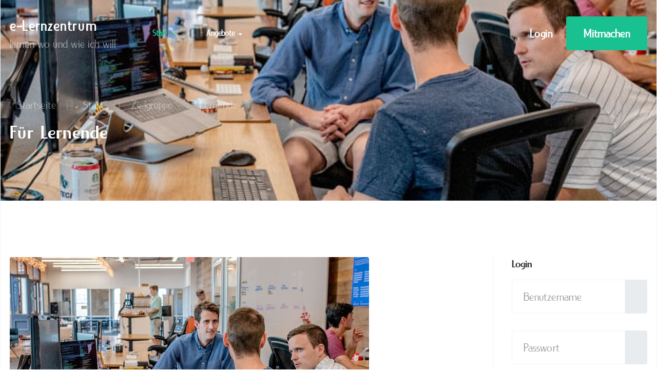

--- FILE ---
content_type: text/html; charset=utf-8
request_url: https://e-lernzentrum.de/start/zielgruppe/lernende.html
body_size: 16515
content:
<!DOCTYPE html>
<html xmlns="http://www.w3.org/1999/xhtml" class="j5" xml:lang="de-de" lang="de-de" dir="ltr">

<head>
  
  <meta charset="utf-8">
	<meta name="author" content="Andreas Bochmann">
	<title>Für Lernende</title>
	<link href="/favicon.ico" rel="icon" type="image/vnd.microsoft.icon">
	<link href="/plugins/system/t4/themes/base/vendors/font-awesome5/css/all.min.css?6f695a" rel="stylesheet">
	<link href="/plugins/system/t4/themes/base/vendors/font-awesome/css/font-awesome.min.css?6f695a" rel="stylesheet">
	<link href="/plugins/system/t4/themes/base/vendors/icomoon/css/icomoon.css?6f695a" rel="stylesheet">
	<link href="/templates/ja_educatsy/js/owl-carousel/owl.carousel.min.css?6f695a" rel="stylesheet">
	<link href="/media/plg_system_webauthn/css/button.min.css?6f695a" rel="stylesheet">
	<link href="/media/vendor/joomla-custom-elements/css/joomla-alert.min.css?0.4.1" rel="stylesheet">
	<link href="/media/plg_system_jcepro/site/css/content.min.css?86aa0286b6232c4a5b58f892ce080277" rel="stylesheet">
	<link href="/plugins/system/t4/themes/base/vendors/js-offcanvas/_css/js-offcanvas.css" rel="stylesheet">
	<link href="/components/com_guru/css/guru.css" rel="stylesheet">
	<link href="/components/com_guru/css/custom.css" rel="stylesheet">
	<link href="/components/com_guru/css/tabs_css.css" rel="stylesheet">
	<link href="/components/com_guru/css/tabs.css" rel="stylesheet">
	<link href="https://www.e-lernzentrum.de/modules/mod_guru_courses/mod_guru_courses.css" rel="stylesheet">
	<link href="/modules/mod_jamasthead/asset/css/style.css" rel="stylesheet">
	<link href="/templates/ja_educatsy/css/template.css?6c47b33e67b1df0e3f59dc40d292f0cc" rel="stylesheet">
	<link href="/media/t4/css/9.css?f3d3e1ce1663b1c7e46d18d77eb32c9d" rel="stylesheet">
	<link href="/plugins/system/cookiespolicynotificationbar/assets/css/cpnb-style.min.css" rel="stylesheet" media="all">
	<style>@font-face {font-family: 'lr';src: url('/templates/ja_educatsy/fonts/lr.woff2');}</style>
	<style>@font-face {font-family: 'lb';src: url('/templates/ja_educatsy/fonts/lb.woff2');}</style>
	<style>

/* BEGIN: Cookies Policy Notification Bar - J! system plugin (Powered by: Web357.com) */
.cpnb-outer { border-color: rgba(32, 34, 38, 1); }
.cpnb-outer.cpnb-div-position-top { border-bottom-width: 1px; }
.cpnb-outer.cpnb-div-position-bottom { border-top-width: 1px; }
.cpnb-outer.cpnb-div-position-top-left, .cpnb-outer.cpnb-div-position-top-right, .cpnb-outer.cpnb-div-position-bottom-left, .cpnb-outer.cpnb-div-position-bottom-right { border-width: 1px; }
.cpnb-message { color: #f1f1f3; }
.cpnb-message a { color: #ffffff }
.cpnb-button, .cpnb-button-ok, .cpnb-m-enableAllButton { -webkit-border-radius: 4px; -moz-border-radius: 4px; border-radius: 4px; font-size: 12px; color: #ffffff; background-color: rgba(59, 137, 199, 1); }
.cpnb-button:hover, .cpnb-button:focus, .cpnb-button-ok:hover, .cpnb-button-ok:focus, .cpnb-m-enableAllButton:hover, .cpnb-m-enableAllButton:focus { color: #ffffff; background-color: rgba(49, 118, 175, 1); }
.cpnb-button-decline, .cpnb-button-delete, .cpnb-button-decline-modal, .cpnb-m-DeclineAllButton { color: #ffffff; background-color: rgba(119, 31, 31, 1); }
.cpnb-button-decline:hover, .cpnb-button-decline:focus, .cpnb-button-delete:hover, .cpnb-button-delete:focus, .cpnb-button-decline-modal:hover, .cpnb-button-decline-modal:focus, .cpnb-m-DeclineAllButton:hover, .cpnb-m-DeclineAllButton:focus { color: #ffffff; background-color: rgba(175, 38, 20, 1); }
.cpnb-button-cancel, .cpnb-button-reload, .cpnb-button-cancel-modal { color: #ffffff; background-color: rgba(90, 90, 90, 1); }
.cpnb-button-cancel:hover, .cpnb-button-cancel:focus, .cpnb-button-reload:hover, .cpnb-button-reload:focus, .cpnb-button-cancel-modal:hover, .cpnb-button-cancel-modal:focus { color: #ffffff; background-color: rgba(54, 54, 54, 1); }
.cpnb-button-settings, .cpnb-button-settings-modal { color: #ffffff; background-color: rgba(90, 90, 90, 1); }
.cpnb-button-settings:hover, .cpnb-button-settings:focus, .cpnb-button-settings-modal:hover, .cpnb-button-settings-modal:focus { color: #ffffff; background-color: rgba(54, 54, 54, 1); }
.cpnb-button-more-default, .cpnb-button-more-modal { color: #ffffff; background-color: rgba(123, 138, 139, 1); }
.cpnb-button-more-default:hover, .cpnb-button-more-modal:hover, .cpnb-button-more-default:focus, .cpnb-button-more-modal:focus { color: #ffffff; background-color: rgba(105, 118, 119, 1); }
.cpnb-m-SaveChangesButton { color: #ffffff; background-color: rgba(133, 199, 136, 1); }
.cpnb-m-SaveChangesButton:hover, .cpnb-m-SaveChangesButton:focus { color: #ffffff; background-color: rgba(96, 153, 100, 1); }
@media only screen and (max-width: 600px) {
.cpnb-left-menu-toggle::after, .cpnb-left-menu-toggle-button {
content: "Categories";
}
}
/* END: Cookies Policy Notification Bar - J! system plugin (Powered by: Web357.com) */
</style>
<script type="application/json" class="joomla-script-options new">{"joomla.jtext":{"RLTA_BUTTON_SCROLL_LEFT":"Scroll buttons to the left","RLTA_BUTTON_SCROLL_RIGHT":"Scroll buttons to the right","PLG_SYSTEM_WEBAUTHN_ERR_CANNOT_FIND_USERNAME":"Das Feld f\u00fcr den Benutzernamen wurde im Login-Modul nicht gefunden. Die passwortlose Authentifizierung funktioniert auf dieser Website nicht, bitte ein anderes Login-Modul verwenden.","PLG_SYSTEM_WEBAUTHN_ERR_EMPTY_USERNAME":"Bitte nur den Benutzernamen (aber NICHT das Passwort) eingeben, bevor die Anmeldeschaltfl\u00e4che f\u00fcr Passkeys ausgew\u00e4hlt wird.","PLG_SYSTEM_WEBAUTHN_ERR_INVALID_USERNAME":"Der angegebene Benutzername entspricht nicht einem Benutzerkonto, das eine passwortlose Anmeldung auf dieser Website erm\u00f6glicht hat.","JSHOW":"Anzeigen","JHIDE":"Verbergen","ERROR":"Fehler","MESSAGE":"Nachricht","NOTICE":"Hinweis","WARNING":"Warnung","JCLOSE":"Schlie\u00dfen","JOK":"OK","JOPEN":"\u00d6ffnen"},"system.paths":{"root":"","rootFull":"https:\/\/e-lernzentrum.de\/","base":"","baseFull":"https:\/\/e-lernzentrum.de\/"},"csrf.token":"6f27782618208ebb84ae1642b9a043fc","system.keepalive":{"interval":840000,"uri":"\/component\/ajax\/?format=json"}}</script>
	<script src="/media/system/js/core.min.js?a3d8f8"></script>
	<script src="/media/system/js/keepalive.min.js?08e025" type="module"></script>
	<script src="/media/vendor/jquery/js/jquery.min.js?3.7.1"></script>
	<script src="/media/legacy/js/jquery-noconflict.min.js?504da4"></script>
	<script src="/media/vendor/jquery-migrate/js/jquery-migrate.min.js?3.5.2"></script>
	<script src="/templates/ja_educatsy/js/owl-carousel/owl.carousel.min.js?6f695a"></script>
	<script src="/media/system/js/messages.min.js?9a4811" type="module"></script>
	<script src="/media/plg_system_webauthn/js/login.min.js?6f695a" defer></script>
	<script src="/media/vendor/bootstrap/js/dropdown.min.js?5.3.8" type="module"></script>
	<script src="/media/vendor/bootstrap/js/collapse.min.js?5.3.8" type="module"></script>
	<script src="/plugins/system/t4/themes/base/vendors/js-offcanvas/_js/js-offcanvas.pkgd.js"></script>
	<script src="/plugins/system/t4/themes/base/vendors/bodyscrolllock/bodyScrollLock.min.js"></script>
	<script src="/plugins/system/t4/themes/base/js/offcanvas.js"></script>
	<script src="/templates/ja_educatsy/js/template.js"></script>
	<script src="/plugins/system/t4/themes/base/js/base.js?6f695a"></script>
	<script src="/media/system/js/fields/passwordview.min.js?6f695a"></script>
	<script src="/components/com_guru/js/guru_modal.js"></script>
	<script src="/plugins/system/t4/themes/base/js/megamenu.js"></script>
	<script src="/plugins/system/cookiespolicynotificationbar/assets/js/cookies-policy-notification-bar.min.js"></script>
	<script>rltaSettings = {"switchToAccordions":true,"switchBreakPoint":576,"buttonScrollSpeed":5,"addHashToUrls":true,"rememberActive":false,"wrapButtons":false}</script>
	<script type="application/ld+json">{"@context":"https://schema.org","@type":"BreadcrumbList","@id":"https://e-lernzentrum.de/#/schema/BreadcrumbList/17","itemListElement":[{"@type":"ListItem","position":1,"name":"Startseite","item":"https://e-lernzentrum.de/"},{"@type":"ListItem","position":2,"name":"Start","item":"https://e-lernzentrum.de/"},{"@type":"ListItem","position":3,"name":"Zielgruppe","item":"#"},{"@type":"ListItem","position":4,"name":"Lernende","item":"https://e-lernzentrum.de/start/zielgruppe/lernende.html"}]}</script>
	<script type="application/ld+json">{"@context":"https://schema.org","@graph":[{"@type":"Organization","@id":"https://e-lernzentrum.de/#/schema/Organization/base","name":"E-Lernzentrum","url":"https://e-lernzentrum.de/"},{"@type":"WebSite","@id":"https://e-lernzentrum.de/#/schema/WebSite/base","url":"https://e-lernzentrum.de/","name":"E-Lernzentrum","publisher":{"@id":"https://e-lernzentrum.de/#/schema/Organization/base"}},{"@type":"WebPage","@id":"https://e-lernzentrum.de/#/schema/WebPage/base","url":"https://e-lernzentrum.de/start/zielgruppe/lernende.html","name":"Für Lernende","isPartOf":{"@id":"https://e-lernzentrum.de/#/schema/WebSite/base"},"about":{"@id":"https://e-lernzentrum.de/#/schema/Organization/base"},"inLanguage":"de-DE","breadcrumb":{"@id":"https://e-lernzentrum.de/#/schema/BreadcrumbList/17"}},{"@type":"Article","@id":"https://e-lernzentrum.de/#/schema/com_content/article/43","name":"Für Lernende","headline":"Für Lernende","inLanguage":"de-DE","author":{"@type":"Person","name":"Andreas Bochmann"},"thumbnailUrl":"images/joomlart/others/contact-us.jpg","image":"images/joomlart/others/contact-us.jpg","articleSection":"für Lernende","dateCreated":"2022-07-27T14:21:08+00:00","interactionStatistic":{"@type":"InteractionCounter","userInteractionCount":2655},"isPartOf":{"@id":"https://e-lernzentrum.de/#/schema/WebPage/base"}}]}</script>
	<script>

// BEGIN: Cookies Policy Notification Bar - J! system plugin (Powered by: Web357.com)
var cpnb_config = {"w357_joomla_caching":1,"w357_position":"bottom","w357_show_close_x_icon":"1","w357_hide_after_time":"yes","w357_duration":"60","w357_animate_duration":"1000","w357_limit":"0","w357_message":"Um die optimale Nutzung unserer Website zu ermöglichen, verwenden wir Cookies. Um nicht gegen geltende Gesetze zu verstoßen, benötigen wir dazu Ihr ausdrückliches Einverständnis.","w357_display_ok_btn":"1","w357_buttonText":"Ja, ich gebe mein Einverständnis!","w357_display_decline_btn":"1","w357_buttonDeclineText":"Ablehnen","w357_display_cancel_btn":"0","w357_buttonCancelText":"Schließen","w357_display_settings_btn":0,"w357_buttonSettingsText":"Einstellungen","w357_buttonMoreText":"Weitere Informationen","w357_buttonMoreLink":"","w357_display_more_info_btn":"1","w357_fontColor":"#f1f1f3","w357_linkColor":"#ffffff","w357_fontSize":"12px","w357_backgroundColor":"rgba(50, 58, 69, 1)","w357_borderWidth":"1","w357_body_cover":"1","w357_overlay_state":"0","w357_overlay_color":"rgba(10, 10, 10, 0.3)","w357_height":"auto","w357_cookie_name":"cookiesDirective","w357_link_target":"_self","w357_popup_width":"800","w357_popup_height":"600","w357_customText":"\u003Ch1\u003EVereinbarung zur Verwendung von Cookies\u003C\/h1\u003E\r\n\u003Chr \/\u003E\r\n\u003Ch3\u003EAllgemeine Verwendung\u003C\/h3\u003E\r\n\u003Cp\u003EWir verwenden Cookies, Tracking Pixels und ähnliche Technologien auf unserer Website. Cookies sind kleine Dateien, die von uns erstellt und auf Ihrem Gerät gespeichert werden. Unsere Website verwendet Cookies, die von uns oder von Dritten zu verschiedenen Zwecken im Rahmen der Verwendung und Funktionalität einschließlich der Personalisierung unserer Website abgelegt werden. Es ist möglich, dass Cookies verwendet werden, um zu nachzuvollziehen, wie Sie die Website verwenden und so zielgerichtete Werbung anzuzeigen.\u003C\/p\u003E\r\n\u003Ch3\u003EDritt-Anbieter\u003C\/h3\u003E\r\n\u003Cp\u003EUnsere Website nutzt verschiedene Dienste von Dritt-Anbietern. Wenn Sie auf unserer Website sind, können diese Dienste anonyme Cookies im Browser des Benutzers ablegen und diese Cookies mit in der Cookie-Datei des Besuchers speichern. Im folgenden eine Liste einiger derartiger Dienste: Google, Facebook, Twitter, Adroll, MailChimp, Sucuri, Intercom und andere soziale Netzwerke, Anzeigen-Agenturen, Sicherheits-Software wie z.B. Firewalls, Datenanalyse-Unternehmen und Anbieter von Internetzugängen. Diese Dienste sammeln möglicherweise auch anonyme Identifizierungsmerkmale wie die IP-Adresse, den HTTP-Referrer, die eindeutige Geräte-Kennung und andere nicht-persönliche Informationen zur Identifizierung sowie Server Logfiles.\u003C\/p\u003E\r\n\u003Chr \/\u003E","w357_more_info_btn_type":"custom_text","w357_blockCookies":"1","w357_autoAcceptAfterScrolling":"0","w357_numOfScrolledPixelsBeforeAutoAccept":"300","w357_reloadPageAfterAccept":"0","w357_enableConfirmationAlerts":"0","w357_enableConfirmationAlertsForAcceptBtn":0,"w357_enableConfirmationAlertsForDeclineBtn":0,"w357_enableConfirmationAlertsForDeleteBtn":0,"w357_confirm_allow_msg":"Hiermit erlauben Sie, dass diese Website in diesem Browser Cookies setzen und verwenden darf. Sind Sie sicher, dass Sie diese Funktion aktivieren und erlauben möchten?","w357_confirm_delete_msg":"Hiermit löschen Sie die von dieser Website in diesem Browser gesetzen Cookies. Sind Sie sicher, dass Sie alle Cookies dieser Website deaktivieren und löschen möchten?","w357_show_in_iframes":"0","w357_shortcode_is_enabled_on_this_page":0,"w357_base_url":"https:\/\/e-lernzentrum.de\/","w357_base_ajax_url":"https:\/\/e-lernzentrum.de\/","w357_current_url":"https:\/\/e-lernzentrum.de\/start\/zielgruppe\/lernende.html","w357_always_display":"0","w357_show_notification_bar":true,"w357_expiration_cookieSettings":"365","w357_expiration_cookieAccept":"365","w357_expiration_cookieDecline":"180","w357_expiration_cookieCancel":"3","w357_accept_button_class_notification_bar":"cpnb-accept-btn","w357_decline_button_class_notification_bar":"cpnb-decline-btn","w357_cancel_button_class_notification_bar":"cpnb-cancel-btn","w357_settings_button_class_notification_bar":"cpnb-settings-btn","w357_moreinfo_button_class_notification_bar":"cpnb-moreinfo-btn","w357_accept_button_class_notification_bar_modal_window":"cpnb-accept-btn-m","w357_decline_button_class_notification_bar_modal_window":"cpnb-decline-btn-m","w357_save_button_class_notification_bar_modal_window":"cpnb-save-btn-m","w357_buttons_ordering":"[\u0022ok\u0022,\u0022decline\u0022,\u0022cancel\u0022,\u0022settings\u0022,\u0022moreinfo\u0022]"};
// END: Cookies Policy Notification Bar - J! system plugin (Powered by: Web357.com)
</script>
	<script>

// BEGIN: Cookies Policy Notification Bar - J! system plugin (Powered by: Web357.com)
var cpnb_cookiesCategories = {"cookie_categories_group0":{"cookie_category_id":"required-cookies","cookie_category_name":"Required Cookies","cookie_category_description":"The Required or Functional cookies relate to the functionality of our websites and allow us to improve the service we offer to you through our websites, for example by allowing you to carry information across pages of our website to avoid you having to re-enter information, or by recognizing your preferences when you return to our website.","cookie_category_checked_by_default":"2","cookie_category_status":"1"},"cookie_categories_group1":{"cookie_category_id":"analytical-cookies","cookie_category_name":"Analytical Cookies","cookie_category_description":"Analytical cookies allow us to recognize and to count the number of visitors to our website, to see how visitors move around the website when they are using it and to record which content viewers view and are interested in. This helps us to determine how frequently particular pages and advertisements are visited and to determine the most popular areas of our website. This helps us to improve the service which we offer to you by helping us make sure our users are finding the information they are looking for, by providing anonymized demographic data to third parties in order to target advertising more appropriately to you, and by tracking the success of advertising campaigns on our website.","cookie_category_checked_by_default":"1","cookie_category_status":"1"},"cookie_categories_group2":{"cookie_category_id":"social-media-cookies","cookie_category_name":"Social Media","cookie_category_description":"These cookies allow you to share Website content with social media platforms (e.g., Facebook, Twitter, Instagram). We have no control over these cookies as they are set by the social media platforms themselves.","cookie_category_checked_by_default":"1","cookie_category_status":"1"},"cookie_categories_group3":{"cookie_category_id":"targeted-advertising-cookies","cookie_category_name":"Targeted Advertising Cookies","cookie_category_description":"Advertising and targeting cookies are used to deliver advertisements more relevant to you, but can also limit the number of times you see an advertisement and be used to chart the effectiveness of an ad campaign by tracking users’ clicks. They can also provide security in transactions. They are usually placed by third-party advertising networks with a website operator’s permission but can be placed by the operator themselves. They can remember that you have visited a website, and this information can be shared with other organizations, including other advertisers. They cannot determine who you are though, as the data collected is never linked to your profile. ","cookie_category_checked_by_default":"1","cookie_category_status":"1"}};
// END: Cookies Policy Notification Bar - J! system plugin (Powered by: Web357.com)
</script>
	<script>

// BEGIN: Cookies Policy Notification Bar - J! system plugin (Powered by: Web357.com)
var cpnb_manager = {"w357_m_modalState":"0","w357_m_floatButtonState":"1","w357_m_floatButtonPosition":"bottom_left","w357_m_HashLink":"cookies","w357_m_modal_menuItemSelectedBgColor":"rgba(200, 200, 200, 1)","w357_m_saveChangesButtonColorAfterChange":"rgba(13, 92, 45, 1)","w357_m_floatButtonIconSrc":"https:\/\/e-lernzentrum.de\/media\/plg_system_cookiespolicynotificationbar\/icons\/cpnb-cookies-manager-icon-1-64x64.png","w357_m_FloatButtonIconType":"image","w357_m_FloatButtonIconFontAwesomeName":"fas fa-cookie-bite","w357_m_FloatButtonIconFontAwesomeSize":"fa-lg","w357_m_FloatButtonIconFontAwesomeColor":"rgba(61, 47, 44, 0.84)","w357_m_FloatButtonIconUikitName":"cog","w357_m_FloatButtonIconUikitSize":"1","w357_m_FloatButtonIconUikitColor":"rgba(61, 47, 44, 0.84)","w357_m_floatButtonText":"Cookie Manager","w357_m_modalHeadingText":"Erweiterte Cookie Einstellungen","w357_m_checkboxText":"Aktiviert","w357_m_lockedText":"(Gesperrt)","w357_m_EnableAllButtonText":"Allow All Cookies","w357_m_DeclineAllButtonText":"Alle Cookies ablehnen","w357_m_SaveChangesButtonText":"Einstellungen speichern","w357_m_confirmationAlertRequiredCookies":"Diese Cookies sind für diese Website unbedingt erforderlich. Sie können diese Kategorie von Cookies nicht deaktivieren. Vielen Dank für dein Verständnis!"};
// END: Cookies Policy Notification Bar - J! system plugin (Powered by: Web357.com)
</script>
	<script type='text/javascript'>
                /*<![CDATA[*/
                    var jax_live_site = 'https://www.e-lernzentrum.de/index.php';
                    var jax_token_var='6f27782618208ebb84ae1642b9a043fc';
                /*]]>*/
                </script><script type="text/javascript" src="/plugins/system/jomsocial.system/pc_includes/ajax_1.5.pack.js"></script>


  <meta name="viewport"  content="width=device-width, initial-scale=1, maximum-scale=1, user-scalable=yes"/>
  <style>
    @-webkit-viewport   { width: device-width; }
    @-moz-viewport      { width: device-width; }
    @-ms-viewport       { width: device-width; }
    @-o-viewport        { width: device-width; }
    @viewport           { width: device-width; }
  </style>
  <meta name="HandheldFriendly" content="true"/>
  <meta name="apple-mobile-web-app-capable" content="YES"/>
  <!-- //META FOR IOS & HANDHELD -->
  

<!-- BEGIN: Google Analytics -->
<script>
window.dataLayer = window.dataLayer || [];
function gtag(){dataLayer.push(arguments);}
gtag('consent', 'default', {
    'ad_storage': 'denied',
    'analytics_storage': 'denied',
    'functionality_storage': 'denied',
    'security_storage': 'denied',
    'personalization_storage': 'denied',
    'ad_personalization': 'denied',
    'ad_user_data': 'denied'
});
</script>

<!-- Google tag (gtag.js) -->
<script async src="https://www.googletagmanager.com/gtag/js?id=G-123456789A"></script>

<script>
gtag('js', new Date());
gtag('config', 'G-123456789A'); // Google Analytics
gtag('config', 'GTM-1234ABC'); // Google Tag Manager
gtag('config', 'AW-111-222-1234'); // Google Ads
gtag('config', 'AW-123456789'); // Google Ads
</script>
<!-- END: Google Analytics -->

<!-- BEGIN: Facebook -->
<script>console.log("Facebook javascript code goes here...")</script>
<!-- END: Facebook -->

<!-- BEGIN: Google Analytics -  after consent -->
<!-- AFTER CONSENT -->
<script>
gtag('consent', 'update', {
    'ad_storage': 'granted',
    'analytics_storage': 'granted',
    'functionality_storage': 'granted',
    'security_storage': 'granted',
    'personalization_storage': 'granted',
    'ad_personalization': 'granted',
    'ad_user_data': 'granted'
});
</script>
<!-- END: Google Analytics -  after consent -->
</head>

<body class="site-default navigation-default theme-default layout-default nav-breakpoint-lg com_content view-article item-163 loaded-bs5" data-jver="5">
  
  <div class="t4-offcanvas" data-offcanvas-options='{"modifiers":"right,overlay"}' id="off-canvas-right" role="complementary" style="display:none;">
	<div class="t4-off-canvas-header">
	 		  <a href="https://e-lernzentrum.de/" title="e-Lernzentrum">
	  	    	  	
	    	     	Sidebar Menu	    
	  	  </a>
	  		<button type="button" class="close js-offcanvas-close" data-bs-dismiss="modal" aria-hidden="true">×</button>
	</div>

	<div class="t4-off-canvas-body menu-item-def" data-effect="def">
		<div class="t4-module module " id="Mod122"><div class="module-inner"><div class="module-ct"><nav class="navbar">
<ul  class="nav navbar-nav ">
<li class="nav-item item-101 default active deeper dropdown parent" data-level=1><a href="/" itemprop="url" class="nav-link dropdown-toggle" role="button" aria-haspopup="true" aria-expanded="false" data-bs-toggle="dropdown"><span itemprop="name"><span class="menu-item-title">Start</span></span></a><ul class="dropdown-menu" data-bs-popper="static"><li class="nav-item item-390 active deeper dropdown dropright dropend parent" data-level=2><a href="#" itemprop="url" class=" dropdown-item dropdown-toggle anchoring" role="button" aria-haspopup="true" aria-expanded="false" data-bs-toggle="dropdown"><span itemprop="name"><span class="menu-item-title">Zielgruppe</span></span></a><ul class="dropdown-menu" data-bs-popper="static"><li class="nav-item item-162"><a href="/start/zielgruppe/lehrende.html" itemprop="url" class="dropdown-item"><span itemprop="name"><span class="menu-item-title">Lehrende</span></span></a></li><li class="nav-item item-163 current active"><a href="/start/zielgruppe/lernende.html" itemprop="url" class="dropdown-item" aria-current="page"><span itemprop="name"><span class="menu-item-title">Lernende</span></span></a></li></ul></li></ul></li><li class="nav-item item-164 deeper dropdown parent" data-level=1><a href="/angebote/gurupcategs.html" itemprop="url" class="nav-link dropdown-toggle" role="button" aria-haspopup="true" aria-expanded="false" data-bs-toggle="dropdown"><span itemprop="name"><span class="menu-item-title">Angebote</span></span></a><ul class="dropdown-menu" data-bs-popper="static"><li class="nav-item item-133 deeper dropdown dropright dropend parent" data-level=2><a href="https://www.e-lernzentrum.de/angebote/arbeitsformen.html" itemprop="url" class="dropdown-item dropdown-toggle" role="button" aria-haspopup="true" aria-expanded="false" data-bs-toggle="dropdown"><span itemprop="name"><span class="menu-item-title">Arbeitsformen</span></span></a><ul class="dropdown-menu" data-bs-popper="static"><li class="nav-item item-176"><a href="/angebote/arbeitsformen/selbstlernkurse.html" itemprop="url" class="dropdown-item"><span itemprop="name"><span class="menu-item-title">Selbstlernkurse</span></span></a></li><li class="nav-item item-172"><a href="/angebote/arbeitsformen/lektuerekurse.html" itemprop="url" class="dropdown-item"><span itemprop="name"><span class="menu-item-title">Lektürekurse</span></span></a></li><li class="nav-item item-173"><a href="/angebote/arbeitsformen/videokurse.html" itemprop="url" class="dropdown-item"><span itemprop="name"><span class="menu-item-title">Videokurse</span></span></a></li><li class="nav-item item-174"><a href="/angebote/arbeitsformen/blended-learning.html" itemprop="url" class="dropdown-item"><span itemprop="name"><span class="menu-item-title">Blended Learning</span></span></a></li><li class="nav-item item-175"><a href="/angebote/arbeitsformen/online-kurse.html" itemprop="url" class="dropdown-item"><span itemprop="name"><span class="menu-item-title">Online-Kurse</span></span></a></li></ul></li><li class="nav-item item-165 deeper dropdown dropright dropend parent" data-level=2><a href="/angebote/kurse/gurupcategs.html" itemprop="url" class="dropdown-item dropdown-toggle" role="button" aria-haspopup="true" aria-expanded="false" data-bs-toggle="dropdown"><span itemprop="name"><span class="menu-item-title">Inhalte</span></span></a><ul class="dropdown-menu" data-bs-popper="static"><li class="nav-item item-166"><a href="/lebenshilfe/gurupcategs/view.html" itemprop="url" class=" dropdown-item"><span itemprop="name"><span class="menu-item-title">Lebenshilfe</span></span></a></li><li class="nav-item item-167"><a href="/beratung/gurupcategs/view.html" itemprop="url" class=" dropdown-item"><span itemprop="name"><span class="menu-item-title">Beratung &amp; Seelsorge</span></span></a></li><li class="nav-item item-168"><a href="/prepare-enrich/gurupcategs/view.html" itemprop="url" class=" dropdown-item"><span itemprop="name"><span class="menu-item-title">PREPARE/ENRICH</span></span></a></li><li class="nav-item item-134"><a href="/laudieren/gurupcategs/view.html" itemprop="url" class=" dropdown-item"><span itemprop="name"><span class="menu-item-title">Laudieren</span></span></a></li><li class="nav-item item-136"><a href="/guru/gurupcategs/view.html" itemprop="url" class=" dropdown-item"><span itemprop="name"><span class="menu-item-title">Medienkompetenz</span></span></a></li></ul></li><li class="nav-item item-177 deeper dropdown dropright dropend parent" data-level=2><a href="#" itemprop="url" class=" dropdown-item dropdown-toggle anchoring" role="button" aria-haspopup="true" aria-expanded="false" data-bs-toggle="dropdown"><span itemprop="name"><span class="menu-item-title">Mehr Infos</span></span></a><ul class="dropdown-menu" data-bs-popper="static"><li class="nav-item item-178"><a href="/angebote/mehr/lehrende/guruauthor/" itemprop="url" class="dropdown-item"><span itemprop="name"><span class="menu-item-title">Lehrende</span></span></a></li><li class="nav-item item-179"><a href="/angebote/mehr/zertifizierungen.html" itemprop="url" class="dropdown-item"><span itemprop="name"><span class="menu-item-title">Zertifizierungen</span></span></a></li><li class="nav-item item-119"><a href="/angebote/mehr/news.html" itemprop="url" class="dropdown-item"><span itemprop="name"><span class="menu-item-title">News</span></span></a></li><li class="nav-item item-127"><a href="/angebote/mehr/kontakt.html" itemprop="url" class="dropdown-item"><span itemprop="name"><span class="menu-item-title">Kontakt</span></span></a></li></ul></li></ul></li></ul></nav></div></div></div>
	</div>

	</div>
  <div class="t4-wrapper">
    <div class="t4-content">
      <div class="t4-content-inner">
        
<div id="t4-header" class="t4-section  t4-header  t4-palette-mainnav"><!-- HEADER BLOCK -->
<header id="t4-header-wrap" class="t4-header-wrap">
  <div class="t4-header-inner">
    <div class="row no-gutters">
      <div class="col-12 col-xl-9 d-flex align-items-center t4-navbar-wrap">
        <div class="t4-logo-wrap">
          <div class="navbar-brand logo-text">
    <a href="https://e-lernzentrum.de/" title="e-Lernzentrum">
        	
          <span class="site-name">e-Lernzentrum</span>      <small class="site-slogan">lernen wo und wie ich will</small>    
    </a>
  </div>

        </div>

        <div class="t4-navbar d-flex align-items-center">
          
<nav class="navbar navbar-expand-lg">
<button class="navbar-toggler" type="button" data-bs-toggle="collapse" data-bs-target="#t4-megamenu-mainmenu" aria-controls="t4-megamenu-mainmenu" aria-expanded="false" aria-label="Toggle navigation" style="display: none;">
    <i class="fa fa-bars toggle-bars"></i>
</button>
	<div id="t4-megamenu-mainmenu" class="t4-megamenu collapse navbar-collapse slide animate" data-duration="400">

<ul class="nav navbar-nav level0"  itemscope="itemscope" itemtype="http://www.schema.org/SiteNavigationElement">
<li class="nav-item default active dropdown mega parent" data-id="101" data-level="1" data-align="left"><a href="/" itemprop="url" class="nav-link dropdown-toggle" role="button" aria-haspopup="true" aria-expanded="false" data-bs-toggle=""><span itemprop="name"><span class="menu-item-title">Start</span></span><i class="item-caret"></i></a>
<div class="dropdown-menu mega-dropdown-menu">
	<div class="mega-dropdown-inner">
	
			<div class="row">
																																	<div class="mega-sub-1 col-12 col-md">
						<div class="mega-col-nav">
							<div class="mega-inner">
																<h3 class="mega-col-title"><span>Zielgruppe</span></h3>
																
<ul class="mega-nav level11">
<li class="nav-item" data-id="162"><a href="/start/zielgruppe/lehrende.html" itemprop="url" class="nav-link"><span itemprop="name"><span class="menu-item-title">Lehrende</span></span></a></li><li class="nav-item active" data-id="163"><a href="/start/zielgruppe/lernende.html" itemprop="url" class="nav-link" aria-current="page"><span itemprop="name"><span class="menu-item-title">Lernende</span></span></a></li></ul>
							</div>
						</div>
					</div>
																	</div>
		
	</div>
</div>
</li>
<li class="nav-item dropdown mega parent" data-id="164" data-level="1" data-align="left"><a href="/angebote/gurupcategs.html" itemprop="url" class="nav-link dropdown-toggle" role="button" aria-haspopup="true" aria-expanded="false" data-bs-toggle=""><span itemprop="name"><span class="menu-item-title">Angebote</span></span><i class="item-caret"></i></a>
<div class="dropdown-menu mega-dropdown-menu" style="width: 750px;">
	<div class="mega-dropdown-inner">
	
			<div class="row">
																																	<div class="mega-sub-1 col-12 col-md">
						<div class="mega-col-nav">
							<div class="mega-inner">
																<h3 class="mega-col-title"><span>Arbeitsformen</span></h3>
																
<ul class="mega-nav level13">
<li class="nav-item" data-id="176"><a href="/angebote/arbeitsformen/selbstlernkurse.html" itemprop="url" class="nav-link"><span itemprop="name"><span class="menu-item-title">Selbstlernkurse</span></span></a></li><li class="nav-item" data-id="172"><a href="/angebote/arbeitsformen/lektuerekurse.html" itemprop="url" class="nav-link"><span itemprop="name"><span class="menu-item-title">Lektürekurse</span></span></a></li><li class="nav-item" data-id="173"><a href="/angebote/arbeitsformen/videokurse.html" itemprop="url" class="nav-link"><span itemprop="name"><span class="menu-item-title">Videokurse</span></span></a></li><li class="nav-item" data-id="174"><a href="/angebote/arbeitsformen/blended-learning.html" itemprop="url" class="nav-link"><span itemprop="name"><span class="menu-item-title">Blended Learning</span></span></a></li><li class="nav-item" data-id="175"><a href="/angebote/arbeitsformen/online-kurse.html" itemprop="url" class="nav-link"><span itemprop="name"><span class="menu-item-title">Online-Kurse</span></span></a></li></ul>
							</div>
						</div>
					</div>
																																							<div class="mega-sub-2 col-12 col-md">
						<div class="mega-col-nav">
							<div class="mega-inner">
																<h3 class="mega-col-title"><span>Inhalte</span></h3>
																
<ul class="mega-nav level13">
<li class="nav-item" data-id="166"><a href="/lebenshilfe/gurupcategs/view.html" itemprop="url" class=" nav-link"><span itemprop="name"><span class="menu-item-title">Lebenshilfe</span></span></a></li><li class="nav-item" data-id="167"><a href="/beratung/gurupcategs/view.html" itemprop="url" class=" nav-link"><span itemprop="name"><span class="menu-item-title">Beratung &amp; Seelsorge</span></span></a></li><li class="nav-item" data-id="168"><a href="/prepare-enrich/gurupcategs/view.html" itemprop="url" class=" nav-link"><span itemprop="name"><span class="menu-item-title">PREPARE/ENRICH</span></span></a></li><li class="nav-item" data-id="134"><a href="/laudieren/gurupcategs/view.html" itemprop="url" class=" nav-link"><span itemprop="name"><span class="menu-item-title">Laudieren</span></span></a></li><li class="nav-item" data-id="136"><a href="/guru/gurupcategs/view.html" itemprop="url" class=" nav-link"><span itemprop="name"><span class="menu-item-title">Medienkompetenz</span></span></a></li></ul>
							</div>
						</div>
					</div>
																																							<div class="mega-sub-3 col-12 col-md">
						<div class="mega-col-nav">
							<div class="mega-inner">
																<h3 class="mega-col-title"><span>Mehr Infos</span></h3>
																
<ul class="mega-nav level13">
<li class="nav-item" data-id="178"><a href="/angebote/mehr/lehrende/guruauthor/" itemprop="url" class="nav-link"><span itemprop="name"><span class="menu-item-title">Lehrende</span></span></a></li><li class="nav-item" data-id="179"><a href="/angebote/mehr/zertifizierungen.html" itemprop="url" class="nav-link"><span itemprop="name"><span class="menu-item-title">Zertifizierungen</span></span></a></li><li class="nav-item" data-id="119"><a href="/angebote/mehr/news.html" itemprop="url" class="nav-link"><span itemprop="name"><span class="menu-item-title">News</span></span></a></li><li class="nav-item" data-id="127"><a href="/angebote/mehr/kontakt.html" itemprop="url" class="nav-link"><span itemprop="name"><span class="menu-item-title">Kontakt</span></span></a></li></ul>
							</div>
						</div>
					</div>
																	</div>
		
	</div>
</div>
</li>
</ul></div>
</nav>


          <span id="triggerButton" class="btn js-offcanvas-trigger t4-offcanvas-toggle d-lg-none" data-offcanvas-trigger="off-canvas-right"><i class="fa fa-bars toggle-bars"></i></span>
        </div>
      </div>

      <div class="col-xl-3 d-none d-xl-flex justify-content-end align-items-center">
        <div class="t4-right-header d-flex align-items-center">
          <div class="languages">
            
          </div>

          <nav class="navbar">
<ul  class="nav navbar-nav ">
<li class="nav-item item-120"><a href="/login.html" itemprop="url" class=" fa fa-user  nav-link"><span itemprop="name"><span class="menu-item-title">Login</span></span></a></li><li class="nav-item item-121"><a href="/mitmachen.html" itemprop="url" class=" btn btn-primary  nav-link"><span itemprop="name"><span class="menu-item-title">Mitmachen</span></span></a></li></ul></nav>
        </div>
      </div>
    </div>
  </div>
</header>
<!-- // HEADER BLOCK --></div>

<div id="t4-masthead" class="t4-section  t4-masthead"><div class="t4-col text-center"><div class="t4-module module " id="Mod95"><div class="module-inner"><div class="module-ct"><div class="ja-masthead image " style="background-image: url('/images/joomlart/others/contact-us.jpg')">
        <div class="container">
        <div class="ja-masthead-detail">
            <div class="block-breadcrumb">
                <div class="moduletable ">
        <nav role="navigation" aria-label="Breadcrumbs">
	<ol itemscope itemtype="https://schema.org/BreadcrumbList" class="mod-breadcrumbs breadcrumb">
					<li class="active">
				<span class="icon fa fa-home"></span>
			</li>
		
						
				<li itemprop="itemListElement" itemscope itemtype="https://schema.org/ListItem" class="mod-breadcrumbs__item breadcrumb-item">
					<a itemprop="item" href="/" class="pathway"><span itemprop="name">Startseite</span></a>											<span class="divider"></span>
										<meta itemprop="position" content="1">
				</li>

							
				<li itemprop="itemListElement" itemscope itemtype="https://schema.org/ListItem" class="mod-breadcrumbs__item breadcrumb-item">
					<a itemprop="item" href="/" class="pathway"><span itemprop="name">Start</span></a>											<span class="divider"></span>
										<meta itemprop="position" content="2">
				</li>

							
				<li itemprop="itemListElement" itemscope itemtype="https://schema.org/ListItem" class="mod-breadcrumbs__item breadcrumb-item">
					<a itemprop="item" href="#" class="pathway"><span itemprop="name">Zielgruppe</span></a>											<span class="divider"></span>
										<meta itemprop="position" content="3">
				</li>

							
				<li aria-current="page" itemprop="itemListElement" itemscope itemtype="https://schema.org/ListItem" class="mod-breadcrumbs__item breadcrumb-item active">
					<a itemprop="item" href="/start/zielgruppe/lernende.html"><span itemprop="name">Lernende</span></a>					<meta itemprop="position" content="4">
				</li>
				</ol>
    </nav>
</div>
            </div>
            
            <h3 class="ja-masthead-title">Für Lernende</h3>
                    </div>
    </div>
</div></div></div></div></div></div>

<div id="t4-main-body" class="t4-section  t4-main-body">
<div class="t4-section-inner container"><div class="t4-row row">
<div class="t4-col col-12 col-lg">
<div id="system-message-container" aria-live="polite"></div>
<div class="com-content-article item-page" itemscope itemtype="https://schema.org/Article">
	<meta itemprop="inLanguage" content="de-DE">

			<figure class="pull-left item-image">
	<img src="/images/joomlart/others/contact-us.jpg" itemprop="image">	</figure>
	
		<div class="page-header">
		<h1> Lernende </h1>
	</div>
	
	
		
	
			<dl class="article-info text-muted">

	
		<dt class="article-info-term">
							Details					</dt>

					<dd class="createdby" itemprop="author" itemscope itemtype="https://schema.org/Person">
						By <span itemprop="name"><b><a href="https://e-lernzentrum.de/angebote/mehr/kontakt.html" >Andreas Bochmann</a></b></span>	</dd>

<span style="display: none;" itemprop="publisher" itemtype="http://schema.org/Organization" itemscope>
			<span itemprop="name"><b><a href="https://e-lernzentrum.de/angebote/mehr/kontakt.html" >Andreas Bochmann</a></b></span></span>
		
		
					<dd class="category-name">
						<a class="text-primary" href="/angebote/mehr/news/9-lernende.html" itemprop="genre">für Lernende</a>	</dd>		
		
					<dd class="published">
	<span class="fa fa-calendar" aria-hidden="true"></span>
	<time datetime="2022-07-27T16:21:08+02:00" itemprop="datePublished">
		Juli 27,2022	</time>
</dd>
		
	
			
		
					<dd class="hits">
	<span class="fa fa-eye" aria-hidden="true"></span>
	<meta itemprop="interactionCount" content="UserPageVisits:2654">
	Zugriffe: 2654</dd>
			</dl>
	
		<div class="page-header">
					<h2 itemprop="headline">
				Für Lernende			</h2>
		
		
		
		
	</div>
	
									
		
	
		
				
			
	
	<div itemprop="articleBody" class="com-content-article__body">
		<ul>
<li>
<h4>Sie finden lebenslanges Lernen eine gute Idee? </h4>
</li>
<li>
<h4>Sie wollen frei und unabhängig an dem Ort und zu der Zeit lernen, die für Sie passen?</h4>
</li>
<li>
<h4>Fortbildung sollte nicht alle Welt und Urlaubstage kosten?</h4>
 </li>
</ul>
<h3>Kein Wunder, dass Sie hier gelandet sind!  :-)</h3>
<p>Sie sind richtig hier!  Denn hier wollen wir Bildungsangebote vorhalten, die Ihren Bedürfnissen entgegenkommen.</p>
<h3> </h3>
<h3>Lernen, wo und wie ich will</h3>
<p>So lautet das Motto des E-Lernzentrums.  Das ist ein schwieriger Satz ... denn man kann ihn ganz unterschiedlich betonen.</p>
<p>Lesen Sie den Satz einmal laut mit der Betonung auf "ich": Lernen, wo und wie <em><strong>ich</strong> </em>will. Ja, darum geht es: selbstbestimmtes Lernen, Eigenverantwortung. Dazu gehört aber auch die alternative Betonung auf "will".  Lernen wo und wie ich <em><strong>will</strong></em>. Sie müssen schon etwas wollen, motiviert sein. Online Schulungen, Distance Learning, Fernstudium ... sind keine Selbstläufer. Sie brauchen einen guten Grund (warum tue ich mir das an?) und klare Ziele (was möchte ich damit erreichen?), sollten sich Regelmäßigkeit angewöhnen, einen eigenen Rhythmus finden und Ausdauer trainieren. Wir unterstützen Sie gerne dabei - aber letztlich sind Sie es selbst, die entscheiden.</p>
<p>Jetzt lesen Sie aber den Satz noch einmal mit der Betonung auf "wo" und "wie". Lernen <em><strong>wo</strong> </em>und <em><strong>wie</strong> </em>ich will. Das sind ja die Hauptvorteile des E-Learning. Es funktioniert wo immer Sie sich befinden (okay - solange Se internetzugang haben). Gerade die Corona-Pandemie hat uns ja auch manche Vorteile des "Home-Office" nahegebracht ... neben vielen Nachteilen. Aber selbst am Strand oder in der Bahn können Sie eigene Lernprozesse anstoßen. <em><strong>Wie</strong></em> Sie Ihre Zeit einteilen bleibt Ihnen freigestellt, mit welcher Intensität sich dem Thema widmen ebenfalls. Ob Sie stehen (übrigens sehr empfehlenswert für Lernprozesse), sitzen oder liegen, am Schreibtisch oder auf dem Sofa... alles ist möglich. Diese Freiheiten machen den Lernprozess so entspannt - und damit effektiv. Und effizient ist die Lernform ebenfalls - sparen Sie doch Reise- und Übernachtungskosten.</p>
<p>Last but not least ... schlussendlich, wie die Schweizer sagen würden ... legen Sie doch mal die Betonung auf das <em><strong>erste</strong> </em>Wort des Mottos: <em><strong>Lernen</strong></em>, wo und wie ich will. Einverstanden? Dann können wir gemeinsam loslegen - als eine Gemeinschaft der Lernenden. Lebenslanges Lernen, Weiterentwickeln, Wachsen ist ein Prozess, der uns bereichert, Lebensqualität schenkt - weit über den Erwerb einzelner Informationshäppchen oder spezieller Fähigkeiten hinaus. Und wenn Sie diesen Text bis hierher gelesen haben, sind Sie schon mitten drin. Notieren Sie sich doch mal auf einem Zettel, was Sie durch das Lesen gelernt haben (das ist mehr als neue Information!) ... über diese Website, über sich selbst, über die Möglichkeiten des Lernens. Sind Sie bereit?</p>
<h4 style="text-align: center;"> </h4>
<h4 style="text-align: center;"><a href="/free-class-6/47-wie-funktionert-das-e-lernzentrum.html"><strong>Falls ja - hier sind die nächsten Schritte</strong></a></h4>
<p> </p>
<p> </p>	</div>

	
	
	
		
	
		</div>


<script type="application/ld+json">
{
	"@context": "http://schema.org",
	"@type": "Article",
	"headline": "Für Lernende",
	"inLanguage": "de-DE",
	"author": "Andreas Bochmann",
	"datePublished": "2022-07-27 14:21:08",
	"dateModified": "2022-11-20 14:38:45",
	"mainEntityOfPage": "WebPage",
	"articleBody": " Sie finden lebenslanges Lernen eine gute Idee?\u00a0 Sie wollen frei und unabh\u00e4ngig an dem Ort und zu der Zeit lernen, die f\u00fcr Sie passen? Fortbildung sollte nicht alle Welt und Urlaubstage kosten? Kein Wunder, dass Sie hier gelandet sind!\u00a0 :-) Sie sind richtig hier!\u00a0 Denn hier wollen wir Bildungsangebote vorhalten, die Ihren Bed\u00fcrfnissen entgegenkommen. \u00a0 Lernen, wo und wie ich will So lautet das Motto des E-Lernzentrums.\u00a0 Das ist ein schwieriger Satz ... denn man kann ihn ganz unterschiedlich betonen. Lesen Sie den Satz einmal laut mit der Betonung auf \"ich\": Lernen, wo und wie ich will. Ja, darum geht es: selbstbestimmtes Lernen, Eigenverantwortung. Dazu geh\u00f6rt aber auch die alternative Betonung auf \"will\".\u00a0 Lernen wo und wie ich will. Sie m\u00fcssen schon etwas wollen, motiviert sein. Online Schulungen, Distance Learning, Fernstudium ... sind keine Selbstl\u00e4ufer. Sie brauchen einen guten Grund (warum tue ich mir das an?) und klare Ziele (was m\u00f6chte ich damit erreichen?), sollten sich Regelm\u00e4\u00dfigkeit angew\u00f6hnen, einen eigenen Rhythmus finden und Ausdauer trainieren. Wir unterst\u00fctzen Sie gerne dabei - aber letztlich sind Sie es selbst, die entscheiden. Jetzt lesen Sie aber den Satz noch einmal mit der Betonung auf \"wo\" und \"wie\". Lernen wo und wie ich will. Das sind ja die Hauptvorteile des E-Learning. Es funktioniert wo immer Sie sich befinden (okay - solange Se internetzugang haben). Gerade die Corona-Pandemie hat uns ja auch manche Vorteile des \"Home-Office\" nahegebracht ... neben vielen Nachteilen. Aber selbst am Strand oder in der Bahn k\u00f6nnen Sie eigene Lernprozesse ansto\u00dfen. Wie Sie Ihre Zeit einteilen bleibt Ihnen freigestellt, mit welcher Intensit\u00e4t sich dem Thema widmen ebenfalls. Ob Sie stehen (\u00fcbrigens sehr empfehlenswert f\u00fcr Lernprozesse), sitzen oder liegen, am Schreibtisch oder auf dem Sofa... alles ist m\u00f6glich. Diese Freiheiten machen den Lernprozess so entspannt - und damit effektiv. Und effizient ist die Lernform ebenfalls - sparen Sie doch Reise- und \u00dcbernachtungskosten. Last but not least ... schlussendlich, wie die Schweizer sagen w\u00fcrden ... legen Sie doch mal die Betonung auf das erste Wort des Mottos: Lernen, wo und wie ich will. Einverstanden? Dann k\u00f6nnen wir gemeinsam loslegen - als eine Gemeinschaft der Lernenden. Lebenslanges Lernen, Weiterentwickeln, Wachsen ist ein Prozess, der uns bereichert, Lebensqualit\u00e4t schenkt - weit \u00fcber den Erwerb einzelner Informationsh\u00e4ppchen oder spezieller F\u00e4higkeiten hinaus. Und wenn Sie diesen Text bis hierher gelesen haben, sind Sie schon mitten drin. Notieren Sie sich doch mal auf einem Zettel, was Sie durch das Lesen gelernt haben (das ist mehr als neue Information!) ... \u00fcber diese Website, \u00fcber sich selbst, \u00fcber die M\u00f6glichkeiten des Lernens. Sind Sie bereit? \u00a0 Falls ja - hier sind die n\u00e4chsten Schritte \u00a0 \u00a0",
	"image": 
	{
		"@type": "imageObject",
		"url": "https://www.e-lernzentrum.de/images/joomlart/others/contact-us.jpg",
		"height": "auto",
		"width": "auto"
	},
	"publisher": 
	{
		"@type": "Organization",
		"name": "Andreas Bochmann",
		"logo": 
		{
			"@type": "imageObject",
			"url": "https://www.e-lernzentrum.de//templates/ja_educatsy/images/logo.png"
		}
	}
}
</script>
</div>
<div class="t4-col sidebar-r col-12 col-sm col-md-12 col-lg-3">
<div class="t4-module module " id="Mod97"><div class="module-inner"><h3 class="module-title "><span>Login</span></h3><div class="module-ct"><form id="login-form" class="mod-login" action="/start/zielgruppe/lernende.html" method="post">

	
	<div class="mod-login__userdata userdata">
		<div class="mod-login__username form-group">
							<div class="input-group">
					<input id="modlgn-username" type="text" name="username" class="form-control" placeholder="Benutzername">
					<span class="input-group-append">
						<label for="modlgn-username" class="sr-only">Benutzername</label>
						<span class="input-group-text icon-user hasTooltip" title="Benutzername"></span>
					</span>
				</div>
					</div>

		<div class="mod-login__password form-group">
							<div class="input-group">
					<input id="modlgn-passwd" type="password" name="password" class="form-control" placeholder="Passwort">
					<span class="input-group-append">
						<span class="sr-only">Anzeigen</span>
						<span class="input-group-text icon-lock" aria-hidden="true"></span>
					</span>
				</div>
					</div>

										<div class="mod-login__submit form-group">
							<button type="button"
											class="btn btn-secondary w-100 plg_system_webauthn_login_button"
																								data-webauthn-form="login-form-97"
																																	title="Passkey verwenden"
											id="plg_system_webauthn-dch1tyNHJyT4-BMmpoGkT"
											>
																				<svg aria-hidden="true" id="Passkey" xmlns="http://www.w3.org/2000/svg" viewBox="0 0 24 24"><g id="icon-passkey"><circle id="icon-passkey-head" cx="10.5" cy="6" r="4.5"/><path id="icon-passkey-key" d="M22.5,10.5a3.5,3.5,0,1,0-5,3.15V19L19,20.5,21.5,18,20,16.5,21.5,15l-1.24-1.24A3.5,3.5,0,0,0,22.5,10.5Zm-3.5,0a1,1,0,1,1,1-1A1,1,0,0,1,19,10.5Z"/><path id="icon-passkey-body" d="M14.44,12.52A6,6,0,0,0,12,12H9a6,6,0,0,0-6,6v2H16V14.49A5.16,5.16,0,0,1,14.44,12.52Z"/></g></svg>
																		Passkey verwenden							</button>
					</div>
			
		

					<div class="mod-login__remember form-group">
				<div id="form-login-remember" class="form-check">
					<label class="form-check-label">
						<input type="checkbox" name="remember" class="form-check-input" value="yes">
						Angemeldet bleiben					</label>
				</div>
			</div>
		
		<div class="mod-login__submit form-group">
			<button type="submit" name="Submit" class="btn btn-primary">Anmelden</button>
		</div>

					<ul class="mod-login__options list-unstyled">
							<li>
					<a href="/component/users/registration.html?Itemid=101">
					Registrieren <span class="icon-arrow-right"></span></a>
				</li>
							<li>
					<a href="/component/users/remind.html?Itemid=101">
					Benutzername vergessen?</a>
				</li>
				<li>
					<a href="/component/users/reset.html?Itemid=101">
					Passwort vergessen?</a>
				</li>
			</ul>
		<input type="hidden" name="option" value="com_users">
		<input type="hidden" name="task" value="user.login">
		<input type="hidden" name="return" value="aHR0cHM6Ly9lLWxlcm56ZW50cnVtLmRlL3N0YXJ0L3ppZWxncnVwcGUvbGVybmVuZGUuaHRtbA==">
		<input type="hidden" name="6f27782618208ebb84ae1642b9a043fc" value="1">	</div>
	</form>
</div></div></div><div class="t4-module module " id="Mod154"><div class="module-inner"><h3 class="module-title "><span>FAQ</span></h3><div class="module-ct"><ul class="mod-articlescategory category-module mod-list">
                    <li>
                                    <a href="/free-class-6/12-funktioniert-das-ganze-auch-mobil.html" class="mod-articles-category-title ">Funktioniert das Ganze auch mobil?</a>    
    
    
    
    
    
    
    </li>
<li>
                                    <a href="/free-class-6/11-zielgruppe.html" class="mod-articles-category-title ">Wer ist die Zielgruppe vom E-Lernzentrum?</a>    
    
    
    
    
    
    
    </li>
<li>
                                    <a href="/mitmachen.html" class="mod-articles-category-title ">Wie funktionert das E-Lernzentrum?</a>    
    
    
    
    
    
    
    </li>
    </ul>
</div></div></div><div class="t4-module module " id="Mod156"><div class="module-inner"><h3 class="module-title "><span>Kurs-Angebote</span></h3><div class="module-ct">
		<script type="text/javascript">
			guru_site_host = "https://www.e-lernzentrum.de/";
		</script>
		
        <script type="text/javascript" src="https://www.e-lernzentrum.de/components/com_guru/js/ukconflict.js"></script>
		<script type="text/javascript" src="https://www.e-lernzentrum.de/components/com_guru/js/tooltip.min.js"></script>
	        <div id="guru-module-courses" class="guru-mod--courses ">
            <ul class="uk-list uk-list-line">
                            <li class="guru-mod--courses__item">
                <a class="guru-mod--courses__item-thumb" href="/prepare-enrich/guruprograms/3-pe/51-prepare-enrich-blended-learning-seminar.html"><img src="https://www.e-lernzentrum.de/components/com_guru/images/no_image.gif" alt="" title=""></a><a class="guru-mod--courses__item-title" href="/prepare-enrich/guruprograms/3-pe/51-prepare-enrich-blended-learning-seminar.html">PREPARE/ENRICH - Blended Learning Seminar</a><div class="guru-mod--courses__item-details"><span><a href="/prepare-enrich/gurupcategs/3-pe/view.html">PREPARE/ENRICH</a></span></div>                </li>
                            <li class="guru-mod--courses__item">
                <a class="guru-mod--courses__item-thumb" href="/prepare-enrich/guruprograms/3-pe/50-einfuehrung-in-prepare-enrich.html"><img src="https://www.e-lernzentrum.de/images/stories/guru/courses/PE_LOGO_800x400.png" alt="" title=""></a><a class="guru-mod--courses__item-title" href="/prepare-enrich/guruprograms/3-pe/50-einfuehrung-in-prepare-enrich.html">Einführung in PREPARE/ENRICH</a><div class="guru-mod--courses__item-details"><span><a href="/prepare-enrich/gurupcategs/3-pe/view.html">PREPARE/ENRICH</a></span></div>                </li>
                            <li class="guru-mod--courses__item">
                <a class="guru-mod--courses__item-thumb" href="/lebenshilfe/guruprograms/1-lebenshilfe/45-ruhe.html"><img src="https://www.e-lernzentrum.de/images/stories/guru/courses/ruhe_wald_klein.jpg" alt="" title=""></a><a class="guru-mod--courses__item-title" href="/lebenshilfe/guruprograms/1-lebenshilfe/45-ruhe.html">Zur Ruhe kommen</a><div class="guru-mod--courses__item-details"><span><a href="/lebenshilfe/gurupcategs/1-lebenshilfe/view.html">Lebenshilfe</a></span></div>                </li>
                            <li class="guru-mod--courses__item">
                <a class="guru-mod--courses__item-thumb" href="/guru/guruprograms/5-medienkompetenz/47-einfuehrung-in-lektuerekurse.html"><img src="https://www.e-lernzentrum.de/images/stories/guru/courses/buch-lesen.jpeg" alt="" title=""></a><a class="guru-mod--courses__item-title" href="/guru/guruprograms/5-medienkompetenz/47-einfuehrung-in-lektuerekurse.html">Einführung in Lektürekurse</a><div class="guru-mod--courses__item-details"><span><a href="/guru/gurupcategs/5-medienkompetenz/view.html">Medienkompetenz</a></span></div>                </li>
                            <li class="guru-mod--courses__item">
                <a class="guru-mod--courses__item-thumb" href="/beratung/guruprograms/2-beratung/46-online-beratung-coaching-supervision.html"><img src="https://www.e-lernzentrum.de/images/stories/guru/courses/osv.png" alt="" title=""></a><a class="guru-mod--courses__item-title" href="/beratung/guruprograms/2-beratung/46-online-beratung-coaching-supervision.html">Online Beratung, Coaching, Supervision</a><div class="guru-mod--courses__item-details"><span><a href="/beratung/gurupcategs/2-beratung/view.html">Beratung &amp; Seelsorge</a></span></div>                </li>
                            <li class="guru-mod--courses__item">
                <a class="guru-mod--courses__item-thumb" href="/beratung/guruprograms/2-beratung/44-wirkfaktor-mensch.html"><img src="https://www.e-lernzentrum.de/images/stories/guru/courses/wirkfaktor-mensch-titel.png" alt="" title=""></a><a class="guru-mod--courses__item-title" href="/beratung/guruprograms/2-beratung/44-wirkfaktor-mensch.html">Wirkfaktor Mensch</a><div class="guru-mod--courses__item-details"><span><a href="/beratung/gurupcategs/2-beratung/view.html">Beratung &amp; Seelsorge</a></span></div>                </li>
                            <li class="guru-mod--courses__item">
                <a class="guru-mod--courses__item-thumb" href="/beratung/guruprograms/2-beratung/43-klessmann-seelsorge.html"><img src="https://www.e-lernzentrum.de/images/stories/guru/courses/klessmann-seelsorge.jpg" alt="" title=""></a><a class="guru-mod--courses__item-title" href="/beratung/guruprograms/2-beratung/43-klessmann-seelsorge.html">LEKTÜRE  Klessmann, Seelsorge</a><div class="guru-mod--courses__item-details"><span><a href="/beratung/gurupcategs/2-beratung/view.html">Beratung &amp; Seelsorge</a></span></div>                </li>
                            <li class="guru-mod--courses__item">
                <a class="guru-mod--courses__item-thumb" href="/beratung/guruprograms/2-beratung/42-berufsethik.html"><img src="https://www.e-lernzentrum.de/images/stories/guru/courses/Berufsethik.png" alt="" title=""></a><a class="guru-mod--courses__item-title" href="/beratung/guruprograms/2-beratung/42-berufsethik.html">Berufsethik für Seelsorger*innen u. Berater*innen</a><div class="guru-mod--courses__item-details"><span><a href="/beratung/gurupcategs/2-beratung/view.html">Beratung &amp; Seelsorge</a></span></div>                </li>
                            <li class="guru-mod--courses__item">
                <a class="guru-mod--courses__item-thumb" href="/prepare-enrich/guruprograms/3-pe/41-prepare-enrich-in-gruppen.html"><img src="https://www.e-lernzentrum.de/images/stories/guru/courses/pe_gruppe_pixabay.png" alt="" title=""></a><a class="guru-mod--courses__item-title" href="/prepare-enrich/guruprograms/3-pe/41-prepare-enrich-in-gruppen.html">PREPARE/ENRICH in Gruppen</a><div class="guru-mod--courses__item-details"><span><a href="/prepare-enrich/gurupcategs/3-pe/view.html">PREPARE/ENRICH</a></span></div>                </li>
                            <li class="guru-mod--courses__item">
                <a class="guru-mod--courses__item-thumb" href="/prepare-enrich/guruprograms/3-pe/40-umgang-pe.html"><img src="https://www.e-lernzentrum.de/images/stories/guru/courses/herz_ohnerand.png" alt="" title=""></a><a class="guru-mod--courses__item-title" href="/prepare-enrich/guruprograms/3-pe/40-umgang-pe.html">Sicherer Umgang mit PREPARE/ENRICH</a><div class="guru-mod--courses__item-details"><span><a href="/prepare-enrich/gurupcategs/3-pe/view.html">PREPARE/ENRICH</a></span></div>                </li>
                        </ul>
        </div>
</div></div></div>
</div>
</div></div>
</div>



<div id="t4-footnav" class="t4-section  t4-footnav"><div class="bg-overlay bg-overlay-image">&nbsp;</div>
<div class="t4-section-inner container"><div class="t4-row row">
<div class="t4-col footnav-1 col-12 col-xl-4">
<div class="t4-module module " id="Mod115"><div class="module-inner"><div class="module-ct">

<div class="custom"  >
	<p class="pr-0 pr-xl-5">Das E-Lernzentrum bietet Ihnen Kurse für Fort- und Weiterbildung im Bereich Beratung &amp; Seelsorge, aber auch zur persönlichen Lebensgestaltung an.</p>
<p class="pr-0 pr-xl-5">Die inhaltliche Verantwortung für die Angebote tragen die jeweiligen Lehrenden, die Qualitätssicherung und Zertifizierungen verantwortet Prof. Dr. <b><a href="https://e-lernzentrum.de/angebote/mehr/kontakt.html" >Andreas Bochmann</a></b>.</p></div>
</div></div></div>
</div>
<div class="t4-col footnav-2 col-12 col-sm-6 col-md-3 col-xl-2">
<div class="t4-module module " id="Mod119"><div class="module-inner"><h3 class="module-title "><span>Kategorien</span></h3><div class="module-ct"><nav class="navbar">
<ul  class="nav navbar-nav ">
<li class="nav-item item-137"><a href="/lebenshilfe/gurupcategs/view.html" itemprop="url" class="nav-link"><span itemprop="name"><span class="menu-item-title">Lebenshilfe</span></span></a></li><li class="nav-item item-138"><a href="/beratung/gurupcategs/view.html" itemprop="url" class="nav-link"><span itemprop="name"><span class="menu-item-title">Beratung &amp; Seelsorge</span></span></a></li><li class="nav-item item-139"><a href="/prepare-enrich/gurupcategs/view.html" itemprop="url" class="nav-link"><span itemprop="name"><span class="menu-item-title">PREPARE/ENRICH</span></span></a></li><li class="nav-item item-140"><a href="/laudieren/gurupcategs/view.html" itemprop="url" class="nav-link"><span itemprop="name"><span class="menu-item-title">Laudieren</span></span></a></li><li class="nav-item item-185"><a href="/guru/gurupcategs/view.html" itemprop="url" class="nav-link"><span itemprop="name"><span class="menu-item-title">Medienkompetenz</span></span></a></li><li class="nav-item item-141"><a href="/angebote-durchsuchen/gurusearch.html" itemprop="url" class="nav-link"><span itemprop="name"><span class="menu-item-title">Angebote durchsuchen</span></span></a></li></ul></nav></div></div></div>
</div>


<div class="t4-col footnav-5 col-sm-6 col-md-3 col-xl-2">
<div class="t4-module module " id="Mod118"><div class="module-inner"><h3 class="module-title "><span>Hilfe</span></h3><div class="module-ct"><nav class="navbar">
<ul  class="nav navbar-nav ">
<li class="nav-item item-151"><a href="/free-class-6.html" itemprop="url" class="nav-link"><span itemprop="name"><span class="menu-item-title">FAQ</span></span></a></li><li class="nav-item item-152"><a href="/angebote/mehr/kontakt.html" itemprop="url" class=" nav-link"><span itemprop="name"><span class="menu-item-title">Kontakt</span></span></a></li><li class="nav-item item-153"><a href="#" itemprop="url" class=" nav-link"><span itemprop="name"><span class="menu-item-title">Forum</span></span></a></li><li class="nav-item item-213"><a href="/impressum.html" itemprop="url" class="nav-link"><span itemprop="name"><span class="menu-item-title">Impressum</span></span></a></li><li class="nav-item item-214"><a href="/datenschutz.html" itemprop="url" class="nav-link"><span itemprop="name"><span class="menu-item-title">Datenschutz</span></span></a></li></ul></nav></div></div></div>
</div>
</div></div>
</div>

<div id="t4-copyright" class="t4-section  t4-copyright   section-border-top">
<div class="t4-section-inner container"><div class="mod-footer">
    <div class="footer1">Copyright &#169; 2026 E-Lernzentrum. Alle Rechte vorbehalten.</div>
    <div class="footer2"><a href='https://www.joomla.org' target='_blank' rel='noopener noreferrer'>Joomla!</a> ist freie, unter der <a href='https://www.gnu.org/licenses/gpl-2.0.html' target='_blank' rel='noopener noreferrer'>GNU/GPL-Lizenz</a> veröffentlichte Software.</div>
</div>
</div>
</div><a href='javascript:' id='back-to-top'><i class='fa fa-chevron-up'></i></a>
      </div>
    </div>
  </div>
  
</body>
</html>

--- FILE ---
content_type: text/css
request_url: https://e-lernzentrum.de/templates/ja_educatsy/css/template.css?6c47b33e67b1df0e3f59dc40d292f0cc
body_size: 507055
content:
@charset "UTF-8";
/**
 *------------------------------------------------------------------------------
 * @package       T4_Blank - Free Template for Joomla!
 *------------------------------------------------------------------------------
 * @copyright     Copyright (C) 2004-2019 JoomlArt.com. All Rights Reserved.
 * @license       GNU General Public License version 2 or later; see LICENSE.txt
 * @authors       JoomlArt
 *------------------------------------------------------------------------------
**/
*, *::before, *::after {
  box-sizing: border-box;
}
html {
  font-family: sans-serif;
  line-height: 1.15;
  -webkit-text-size-adjust: 100%;
  -webkit-tap-highlight-color: rgba(0, 0, 0, 0);
}
article, aside, figcaption, figure, footer, header, hgroup, main, nav, section {
  display: block;
}
body {
  margin: 0;
  font-family: Roboto, -apple-system, BlinkMacSystemFont, "Segoe UI", Roboto, "Helvetica Neue", Arial, sans-serif, "Apple Color Emoji", "Segoe UI Emoji", "Segoe UI Symbol";
  font-size: 1rem;
  font-weight: 400;
  line-height: 1.7143;
  color: #333;
  text-align: left;
  background-color: #fff;
}
[tabindex="-1"]:focus {
  outline: 0 !important;
}
hr {
  box-sizing: content-box;
  height: 0;
  overflow: visible;
}
h1, h2, h3, h4, h5, h6 {
  margin-top: 0;
  margin-bottom: 0.625rem;
}
p {
  margin-top: 0;
  margin-bottom: 1rem;
}
abbr[title], abbr[data-original-title] {
  text-decoration: underline;
  text-decoration: underline dotted;
  cursor: help;
  border-bottom: 0;
  text-decoration-skip-ink: none;
}
address {
  margin-bottom: 1rem;
  font-style: normal;
  line-height: inherit;
}
ol, ul, dl {
  margin-top: 0;
  margin-bottom: 1rem;
}
ol ol, ul ul, ol ul, ul ol {
  margin-bottom: 0;
}
dt {
  font-weight: 600;
}
dd {
  margin-bottom: 0.5rem;
  margin-left: 0;
}
blockquote {
  margin: 0 0 1rem;
}
b, strong {
  font-weight: bolder;
}
small {
  font-size: 80%;
}
sub, sup {
  position: relative;
  font-size: 75%;
  line-height: 0;
  vertical-align: baseline;
}
sub {
  bottom: -0.25em;
}
sup {
  top: -0.5em;
}
a {
  color: #007bff;
  text-decoration: none;
  background-color: transparent;
}
a:hover {
  color: #0056b3;
  text-decoration: none;
}
a:not([href]):not([tabindex]) {
  color: inherit;
  text-decoration: none;
}
a:not([href]):not([tabindex]):hover, a:not([href]):not([tabindex]):focus {
  color: inherit;
  text-decoration: none;
}
a:not([href]):not([tabindex]):focus {
  outline: 0;
}
pre, code, kbd, samp {
  font-family: "SFMono-Regular", Menlo, Monaco, Consolas, "Liberation Mono", "Courier New", monospace;
  font-size: 1em;
}
pre {
  margin-top: 0;
  margin-bottom: 1rem;
  overflow: auto;
}
figure {
  margin: 0 0 1rem;
}
img {
  vertical-align: middle;
  border-style: none;
}
svg {
  overflow: hidden;
  vertical-align: middle;
}
table {
  border-collapse: collapse;
}
caption {
  padding-top: 0.75rem;
  padding-bottom: 0.75rem;
  color: #6c757d;
  text-align: left;
  caption-side: bottom;
}
th {
  text-align: inherit;
}
label {
  display: inline-block;
  margin-bottom: 0.5rem;
}
button {
  border-radius: 0;
}
button:focus {
  outline: 1px dotted;
  outline: 5px auto -webkit-focus-ring-color;
}
input, button, select, optgroup, textarea {
  margin: 0;
  font-family: inherit;
  font-size: inherit;
  line-height: inherit;
}
button, input {
  overflow: visible;
}
button, select {
  text-transform: none;
}
select {
  word-wrap: normal;
}
button, [type="button"], [type="reset"], [type="submit"] {
  -webkit-appearance: button;
}
button:not(:disabled), [type="button"]:not(:disabled), [type="reset"]:not(:disabled), [type="submit"]:not(:disabled) {
  cursor: pointer;
}
button::-moz-focus-inner, [type="button"]::-moz-focus-inner, [type="reset"]::-moz-focus-inner, [type="submit"]::-moz-focus-inner {
  padding: 0;
  border-style: none;
}
input[type="radio"], input[type="checkbox"] {
  box-sizing: border-box;
  padding: 0;
}
input[type="date"], input[type="time"], input[type="datetime-local"], input[type="month"] {
  -webkit-appearance: listbox;
}
textarea {
  overflow: auto;
  resize: vertical;
}
fieldset {
  min-width: 0;
  padding: 0;
  margin: 0;
  border: 0;
}
legend {
  display: block;
  width: 100%;
  max-width: 100%;
  padding: 0;
  margin-bottom: 0.5rem;
  font-size: 1.5rem;
  line-height: inherit;
  color: inherit;
  white-space: normal;
}
progress {
  vertical-align: baseline;
}
[type="number"]::-webkit-inner-spin-button, [type="number"]::-webkit-outer-spin-button {
  height: auto;
}
[type="search"] {
  outline-offset: -2px;
  -webkit-appearance: none;
}
[type="search"]::-webkit-search-decoration {
  -webkit-appearance: none;
}
::-webkit-file-upload-button {
  font: inherit;
  -webkit-appearance: button;
}
output {
  display: inline-block;
}
summary {
  display: list-item;
  cursor: pointer;
}
template {
  display: none;
}
[hidden] {
  display: none !important;
}
h1, h2, h3, h4, h5, h6, .h1, .h2, .h3, .h4, .h5, .h6 {
  margin-bottom: 0.625rem;
  font-family: inherit;
  font-weight: 600;
  line-height: 1.2;
  color: #333333;
}
h1, .h1 {
  font-size: 3.5rem;
}
h2, .h2 {
  font-size: 2.25rem;
}
h3, .h3 {
  font-size: 1.3125rem;
}
h4, .h4 {
  font-size: 1.125rem;
}
h5, .h5 {
  font-size: 0.9375rem;
}
h6, .h6 {
  font-size: 0.75rem;
}
.lead {
  font-size: 1.143rem;
  font-weight: 500;
}
.display-1 {
  font-size: 6rem;
  font-weight: 300;
  line-height: 1.2;
}
.display-2 {
  font-size: 5.5rem;
  font-weight: 300;
  line-height: 1.2;
}
.display-3 {
  font-size: 4.5rem;
  font-weight: 300;
  line-height: 1.2;
}
.display-4 {
  font-size: 3.5rem;
  font-weight: 300;
  line-height: 1.2;
}
hr {
  margin-top: 1rem;
  margin-bottom: 1rem;
  border: 0;
  border-top: 1px solid #F4F4F4;
}
small, .small {
  font-size: 0.725rem;
  font-weight: 400;
}
mark, .mark {
  padding: 0.2em;
  background-color: #fcf8e3;
}
.list-unstyled {
  padding-left: 0;
  list-style: none;
}
.list-inline {
  padding-left: 0;
  list-style: none;
}
.list-inline-item {
  display: inline-block;
}
.list-inline-item:not(:last-child) {
  margin-right: 5px;
}
.initialism {
  font-size: 90%;
  text-transform: uppercase;
}
.blockquote {
  margin-bottom: 1.25rem;
  font-size: 1.25rem;
}
.blockquote-footer {
  display: block;
  font-size: 80%;
  color: #9E9E9E;
}
.blockquote-footer::before {
  content: "— ";
}
.img-fluid {
  max-width: 100%;
  height: auto;
}
.img-thumbnail {
  padding: 0.25rem;
  background-color: #fff;
  border: 1px solid #ddd;
  border-radius: 4px;
  max-width: 100%;
  height: auto;
}
.figure {
  display: inline-block;
}
.figure-img {
  margin-bottom: 0.625rem;
  line-height: 1;
}
.figure-caption {
  font-size: 90%;
  color: #9E9E9E;
}
code {
  font-size: 90%;
  color: #bd4147;
  word-break: break-word;
}
a > code {
  color: inherit;
}
kbd {
  padding: 0.2rem 0.4rem;
  font-size: 87.5%;
  color: #fff;
  background-color: #212529;
  border-radius: 2px;
}
kbd kbd {
  padding: 0;
  font-size: 100%;
  font-weight: 700;
}
pre {
  display: block;
  font-size: 90%;
  color: #212529;
}
pre code {
  font-size: inherit;
  color: inherit;
  word-break: normal;
}
.pre-scrollable {
  max-height: 340px;
  overflow-y: scroll;
}
.container {
  width: 100%;
  padding-right: 18px;
  padding-left: 18px;
  margin-right: auto;
  margin-left: auto;
}
@media (min-width: 576px) {
  .container {
    max-width: 540px;
  }
}
@media (min-width: 768px) {
  .container {
    max-width: 720px;
  }
}
@media (min-width: 992px) {
  .container {
    max-width: 960px;
  }
}
@media (min-width: 1200px) {
  .container {
    max-width: 1336px;
  }
}
.container-fluid {
  width: 100%;
  padding-right: 18px;
  padding-left: 18px;
  margin-right: auto;
  margin-left: auto;
}
.row {
  display: flex;
  flex-wrap: wrap;
  margin-right: -18px;
  margin-left: -18px;
}
.no-gutters {
  margin-right: 0;
  margin-left: 0;
}
.no-gutters > .col, .no-gutters > [class*="col-"] {
  padding-right: 0;
  padding-left: 0;
}
.col-1, .col-2, .col-3, .col-4, .col-5, .col-6, .col-7, .col-8, .col-9, .col-10, .col-11, .col-12, .col, .col-auto, .col-sm-1, .col-sm-2, .col-sm-3, .col-sm-4, .col-sm-5, .col-sm-6, .col-sm-7, .col-sm-8, .col-sm-9, .col-sm-10, .col-sm-11, .col-sm-12, .col-sm, .col-sm-auto, .col-md-1, .col-md-2, .col-md-3, .col-md-4, .col-md-5, .col-md-6, .col-md-7, .col-md-8, .col-md-9, .col-md-10, .col-md-11, .col-md-12, .col-md, .col-md-auto, .col-lg-1, .col-lg-2, .col-lg-3, .col-lg-4, .col-lg-5, .col-lg-6, .col-lg-7, .col-lg-8, .col-lg-9, .col-lg-10, .col-lg-11, .col-lg-12, .col-lg, .col-lg-auto, .col-xl-1, .col-xl-2, .col-xl-3, .col-xl-4, .col-xl-5, .col-xl-6, .col-xl-7, .col-xl-8, .col-xl-9, .col-xl-10, .col-xl-11, .col-xl-12, .col-xl, .col-xl-auto, .col-xxl-1, .col-xxl-2, .col-xxl-3, .col-xxl-4, .col-xxl-5, .col-xxl-6, .col-xxl-7, .col-xxl-8, .col-xxl-9, .col-xxl-10, .col-xxl-11, .col-xxl-12, .col-xxl, .col-xxl-auto, .col-hd-1, .col-hd-2, .col-hd-3, .col-hd-4, .col-hd-5, .col-hd-6, .col-hd-7, .col-hd-8, .col-hd-9, .col-hd-10, .col-hd-11, .col-hd-12, .col-hd, .col-hd-auto {
  position: relative;
  width: 100%;
  padding-right: 18px;
  padding-left: 18px;
}
.col {
  flex-basis: 0;
  flex-grow: 1;
  max-width: 100%;
}
.col-auto {
  flex: 0 0 auto;
  width: auto;
  max-width: 100%;
}
.col-1 {
  flex: 0 0 8.3333333333%;
  max-width: 8.3333333333%;
}
.col-2 {
  flex: 0 0 16.6666666667%;
  max-width: 16.6666666667%;
}
.col-3 {
  flex: 0 0 25%;
  max-width: 25%;
}
.col-4 {
  flex: 0 0 33.3333333333%;
  max-width: 33.3333333333%;
}
.col-5 {
  flex: 0 0 41.6666666667%;
  max-width: 41.6666666667%;
}
.col-6 {
  flex: 0 0 50%;
  max-width: 50%;
}
.col-7 {
  flex: 0 0 58.3333333333%;
  max-width: 58.3333333333%;
}
.col-8 {
  flex: 0 0 66.6666666667%;
  max-width: 66.6666666667%;
}
.col-9 {
  flex: 0 0 75%;
  max-width: 75%;
}
.col-10 {
  flex: 0 0 83.3333333333%;
  max-width: 83.3333333333%;
}
.col-11 {
  flex: 0 0 91.6666666667%;
  max-width: 91.6666666667%;
}
.col-12 {
  flex: 0 0 100%;
  max-width: 100%;
}
.order-first {
  order: -1;
}
.order-last {
  order: 13;
}
.order-0 {
  order: 0;
}
.order-1 {
  order: 1;
}
.order-2 {
  order: 2;
}
.order-3 {
  order: 3;
}
.order-4 {
  order: 4;
}
.order-5 {
  order: 5;
}
.order-6 {
  order: 6;
}
.order-7 {
  order: 7;
}
.order-8 {
  order: 8;
}
.order-9 {
  order: 9;
}
.order-10 {
  order: 10;
}
.order-11 {
  order: 11;
}
.order-12 {
  order: 12;
}
.offset-1 {
  margin-left: 8.3333333333%;
}
.offset-2 {
  margin-left: 16.6666666667%;
}
.offset-3 {
  margin-left: 25%;
}
.offset-4 {
  margin-left: 33.3333333333%;
}
.offset-5 {
  margin-left: 41.6666666667%;
}
.offset-6 {
  margin-left: 50%;
}
.offset-7 {
  margin-left: 58.3333333333%;
}
.offset-8 {
  margin-left: 66.6666666667%;
}
.offset-9 {
  margin-left: 75%;
}
.offset-10 {
  margin-left: 83.3333333333%;
}
.offset-11 {
  margin-left: 91.6666666667%;
}
@media (min-width: 576px) {
  .col-sm {
    flex-basis: 0;
    flex-grow: 1;
    max-width: 100%;
  }
  .col-sm-auto {
    flex: 0 0 auto;
    width: auto;
    max-width: 100%;
  }
  .col-sm-1 {
    flex: 0 0 8.3333333333%;
    max-width: 8.3333333333%;
  }
  .col-sm-2 {
    flex: 0 0 16.6666666667%;
    max-width: 16.6666666667%;
  }
  .col-sm-3 {
    flex: 0 0 25%;
    max-width: 25%;
  }
  .col-sm-4 {
    flex: 0 0 33.3333333333%;
    max-width: 33.3333333333%;
  }
  .col-sm-5 {
    flex: 0 0 41.6666666667%;
    max-width: 41.6666666667%;
  }
  .col-sm-6 {
    flex: 0 0 50%;
    max-width: 50%;
  }
  .col-sm-7 {
    flex: 0 0 58.3333333333%;
    max-width: 58.3333333333%;
  }
  .col-sm-8 {
    flex: 0 0 66.6666666667%;
    max-width: 66.6666666667%;
  }
  .col-sm-9 {
    flex: 0 0 75%;
    max-width: 75%;
  }
  .col-sm-10 {
    flex: 0 0 83.3333333333%;
    max-width: 83.3333333333%;
  }
  .col-sm-11 {
    flex: 0 0 91.6666666667%;
    max-width: 91.6666666667%;
  }
  .col-sm-12 {
    flex: 0 0 100%;
    max-width: 100%;
  }
  .order-sm-first {
    order: -1;
  }
  .order-sm-last {
    order: 13;
  }
  .order-sm-0 {
    order: 0;
  }
  .order-sm-1 {
    order: 1;
  }
  .order-sm-2 {
    order: 2;
  }
  .order-sm-3 {
    order: 3;
  }
  .order-sm-4 {
    order: 4;
  }
  .order-sm-5 {
    order: 5;
  }
  .order-sm-6 {
    order: 6;
  }
  .order-sm-7 {
    order: 7;
  }
  .order-sm-8 {
    order: 8;
  }
  .order-sm-9 {
    order: 9;
  }
  .order-sm-10 {
    order: 10;
  }
  .order-sm-11 {
    order: 11;
  }
  .order-sm-12 {
    order: 12;
  }
  .offset-sm-0 {
    margin-left: 0;
  }
  .offset-sm-1 {
    margin-left: 8.3333333333%;
  }
  .offset-sm-2 {
    margin-left: 16.6666666667%;
  }
  .offset-sm-3 {
    margin-left: 25%;
  }
  .offset-sm-4 {
    margin-left: 33.3333333333%;
  }
  .offset-sm-5 {
    margin-left: 41.6666666667%;
  }
  .offset-sm-6 {
    margin-left: 50%;
  }
  .offset-sm-7 {
    margin-left: 58.3333333333%;
  }
  .offset-sm-8 {
    margin-left: 66.6666666667%;
  }
  .offset-sm-9 {
    margin-left: 75%;
  }
  .offset-sm-10 {
    margin-left: 83.3333333333%;
  }
  .offset-sm-11 {
    margin-left: 91.6666666667%;
  }
}
@media (min-width: 768px) {
  .col-md {
    flex-basis: 0;
    flex-grow: 1;
    max-width: 100%;
  }
  .col-md-auto {
    flex: 0 0 auto;
    width: auto;
    max-width: 100%;
  }
  .col-md-1 {
    flex: 0 0 8.3333333333%;
    max-width: 8.3333333333%;
  }
  .col-md-2 {
    flex: 0 0 16.6666666667%;
    max-width: 16.6666666667%;
  }
  .col-md-3 {
    flex: 0 0 25%;
    max-width: 25%;
  }
  .col-md-4 {
    flex: 0 0 33.3333333333%;
    max-width: 33.3333333333%;
  }
  .col-md-5 {
    flex: 0 0 41.6666666667%;
    max-width: 41.6666666667%;
  }
  .col-md-6 {
    flex: 0 0 50%;
    max-width: 50%;
  }
  .col-md-7 {
    flex: 0 0 58.3333333333%;
    max-width: 58.3333333333%;
  }
  .col-md-8 {
    flex: 0 0 66.6666666667%;
    max-width: 66.6666666667%;
  }
  .col-md-9 {
    flex: 0 0 75%;
    max-width: 75%;
  }
  .col-md-10 {
    flex: 0 0 83.3333333333%;
    max-width: 83.3333333333%;
  }
  .col-md-11 {
    flex: 0 0 91.6666666667%;
    max-width: 91.6666666667%;
  }
  .col-md-12 {
    flex: 0 0 100%;
    max-width: 100%;
  }
  .order-md-first {
    order: -1;
  }
  .order-md-last {
    order: 13;
  }
  .order-md-0 {
    order: 0;
  }
  .order-md-1 {
    order: 1;
  }
  .order-md-2 {
    order: 2;
  }
  .order-md-3 {
    order: 3;
  }
  .order-md-4 {
    order: 4;
  }
  .order-md-5 {
    order: 5;
  }
  .order-md-6 {
    order: 6;
  }
  .order-md-7 {
    order: 7;
  }
  .order-md-8 {
    order: 8;
  }
  .order-md-9 {
    order: 9;
  }
  .order-md-10 {
    order: 10;
  }
  .order-md-11 {
    order: 11;
  }
  .order-md-12 {
    order: 12;
  }
  .offset-md-0 {
    margin-left: 0;
  }
  .offset-md-1 {
    margin-left: 8.3333333333%;
  }
  .offset-md-2 {
    margin-left: 16.6666666667%;
  }
  .offset-md-3 {
    margin-left: 25%;
  }
  .offset-md-4 {
    margin-left: 33.3333333333%;
  }
  .offset-md-5 {
    margin-left: 41.6666666667%;
  }
  .offset-md-6 {
    margin-left: 50%;
  }
  .offset-md-7 {
    margin-left: 58.3333333333%;
  }
  .offset-md-8 {
    margin-left: 66.6666666667%;
  }
  .offset-md-9 {
    margin-left: 75%;
  }
  .offset-md-10 {
    margin-left: 83.3333333333%;
  }
  .offset-md-11 {
    margin-left: 91.6666666667%;
  }
}
@media (min-width: 992px) {
  .col-lg {
    flex-basis: 0;
    flex-grow: 1;
    max-width: 100%;
  }
  .col-lg-auto {
    flex: 0 0 auto;
    width: auto;
    max-width: 100%;
  }
  .col-lg-1 {
    flex: 0 0 8.3333333333%;
    max-width: 8.3333333333%;
  }
  .col-lg-2 {
    flex: 0 0 16.6666666667%;
    max-width: 16.6666666667%;
  }
  .col-lg-3 {
    flex: 0 0 25%;
    max-width: 25%;
  }
  .col-lg-4 {
    flex: 0 0 33.3333333333%;
    max-width: 33.3333333333%;
  }
  .col-lg-5 {
    flex: 0 0 41.6666666667%;
    max-width: 41.6666666667%;
  }
  .col-lg-6 {
    flex: 0 0 50%;
    max-width: 50%;
  }
  .col-lg-7 {
    flex: 0 0 58.3333333333%;
    max-width: 58.3333333333%;
  }
  .col-lg-8 {
    flex: 0 0 66.6666666667%;
    max-width: 66.6666666667%;
  }
  .col-lg-9 {
    flex: 0 0 75%;
    max-width: 75%;
  }
  .col-lg-10 {
    flex: 0 0 83.3333333333%;
    max-width: 83.3333333333%;
  }
  .col-lg-11 {
    flex: 0 0 91.6666666667%;
    max-width: 91.6666666667%;
  }
  .col-lg-12 {
    flex: 0 0 100%;
    max-width: 100%;
  }
  .order-lg-first {
    order: -1;
  }
  .order-lg-last {
    order: 13;
  }
  .order-lg-0 {
    order: 0;
  }
  .order-lg-1 {
    order: 1;
  }
  .order-lg-2 {
    order: 2;
  }
  .order-lg-3 {
    order: 3;
  }
  .order-lg-4 {
    order: 4;
  }
  .order-lg-5 {
    order: 5;
  }
  .order-lg-6 {
    order: 6;
  }
  .order-lg-7 {
    order: 7;
  }
  .order-lg-8 {
    order: 8;
  }
  .order-lg-9 {
    order: 9;
  }
  .order-lg-10 {
    order: 10;
  }
  .order-lg-11 {
    order: 11;
  }
  .order-lg-12 {
    order: 12;
  }
  .offset-lg-0 {
    margin-left: 0;
  }
  .offset-lg-1 {
    margin-left: 8.3333333333%;
  }
  .offset-lg-2 {
    margin-left: 16.6666666667%;
  }
  .offset-lg-3 {
    margin-left: 25%;
  }
  .offset-lg-4 {
    margin-left: 33.3333333333%;
  }
  .offset-lg-5 {
    margin-left: 41.6666666667%;
  }
  .offset-lg-6 {
    margin-left: 50%;
  }
  .offset-lg-7 {
    margin-left: 58.3333333333%;
  }
  .offset-lg-8 {
    margin-left: 66.6666666667%;
  }
  .offset-lg-9 {
    margin-left: 75%;
  }
  .offset-lg-10 {
    margin-left: 83.3333333333%;
  }
  .offset-lg-11 {
    margin-left: 91.6666666667%;
  }
}
@media (min-width: 1200px) {
  .col-xl {
    flex-basis: 0;
    flex-grow: 1;
    max-width: 100%;
  }
  .col-xl-auto {
    flex: 0 0 auto;
    width: auto;
    max-width: 100%;
  }
  .col-xl-1 {
    flex: 0 0 8.3333333333%;
    max-width: 8.3333333333%;
  }
  .col-xl-2 {
    flex: 0 0 16.6666666667%;
    max-width: 16.6666666667%;
  }
  .col-xl-3 {
    flex: 0 0 25%;
    max-width: 25%;
  }
  .col-xl-4 {
    flex: 0 0 33.3333333333%;
    max-width: 33.3333333333%;
  }
  .col-xl-5 {
    flex: 0 0 41.6666666667%;
    max-width: 41.6666666667%;
  }
  .col-xl-6 {
    flex: 0 0 50%;
    max-width: 50%;
  }
  .col-xl-7 {
    flex: 0 0 58.3333333333%;
    max-width: 58.3333333333%;
  }
  .col-xl-8 {
    flex: 0 0 66.6666666667%;
    max-width: 66.6666666667%;
  }
  .col-xl-9 {
    flex: 0 0 75%;
    max-width: 75%;
  }
  .col-xl-10 {
    flex: 0 0 83.3333333333%;
    max-width: 83.3333333333%;
  }
  .col-xl-11 {
    flex: 0 0 91.6666666667%;
    max-width: 91.6666666667%;
  }
  .col-xl-12 {
    flex: 0 0 100%;
    max-width: 100%;
  }
  .order-xl-first {
    order: -1;
  }
  .order-xl-last {
    order: 13;
  }
  .order-xl-0 {
    order: 0;
  }
  .order-xl-1 {
    order: 1;
  }
  .order-xl-2 {
    order: 2;
  }
  .order-xl-3 {
    order: 3;
  }
  .order-xl-4 {
    order: 4;
  }
  .order-xl-5 {
    order: 5;
  }
  .order-xl-6 {
    order: 6;
  }
  .order-xl-7 {
    order: 7;
  }
  .order-xl-8 {
    order: 8;
  }
  .order-xl-9 {
    order: 9;
  }
  .order-xl-10 {
    order: 10;
  }
  .order-xl-11 {
    order: 11;
  }
  .order-xl-12 {
    order: 12;
  }
  .offset-xl-0 {
    margin-left: 0;
  }
  .offset-xl-1 {
    margin-left: 8.3333333333%;
  }
  .offset-xl-2 {
    margin-left: 16.6666666667%;
  }
  .offset-xl-3 {
    margin-left: 25%;
  }
  .offset-xl-4 {
    margin-left: 33.3333333333%;
  }
  .offset-xl-5 {
    margin-left: 41.6666666667%;
  }
  .offset-xl-6 {
    margin-left: 50%;
  }
  .offset-xl-7 {
    margin-left: 58.3333333333%;
  }
  .offset-xl-8 {
    margin-left: 66.6666666667%;
  }
  .offset-xl-9 {
    margin-left: 75%;
  }
  .offset-xl-10 {
    margin-left: 83.3333333333%;
  }
  .offset-xl-11 {
    margin-left: 91.6666666667%;
  }
}
@media (min-width: 1400px) {
  .col-xxl {
    flex-basis: 0;
    flex-grow: 1;
    max-width: 100%;
  }
  .col-xxl-auto {
    flex: 0 0 auto;
    width: auto;
    max-width: 100%;
  }
  .col-xxl-1 {
    flex: 0 0 8.3333333333%;
    max-width: 8.3333333333%;
  }
  .col-xxl-2 {
    flex: 0 0 16.6666666667%;
    max-width: 16.6666666667%;
  }
  .col-xxl-3 {
    flex: 0 0 25%;
    max-width: 25%;
  }
  .col-xxl-4 {
    flex: 0 0 33.3333333333%;
    max-width: 33.3333333333%;
  }
  .col-xxl-5 {
    flex: 0 0 41.6666666667%;
    max-width: 41.6666666667%;
  }
  .col-xxl-6 {
    flex: 0 0 50%;
    max-width: 50%;
  }
  .col-xxl-7 {
    flex: 0 0 58.3333333333%;
    max-width: 58.3333333333%;
  }
  .col-xxl-8 {
    flex: 0 0 66.6666666667%;
    max-width: 66.6666666667%;
  }
  .col-xxl-9 {
    flex: 0 0 75%;
    max-width: 75%;
  }
  .col-xxl-10 {
    flex: 0 0 83.3333333333%;
    max-width: 83.3333333333%;
  }
  .col-xxl-11 {
    flex: 0 0 91.6666666667%;
    max-width: 91.6666666667%;
  }
  .col-xxl-12 {
    flex: 0 0 100%;
    max-width: 100%;
  }
  .order-xxl-first {
    order: -1;
  }
  .order-xxl-last {
    order: 13;
  }
  .order-xxl-0 {
    order: 0;
  }
  .order-xxl-1 {
    order: 1;
  }
  .order-xxl-2 {
    order: 2;
  }
  .order-xxl-3 {
    order: 3;
  }
  .order-xxl-4 {
    order: 4;
  }
  .order-xxl-5 {
    order: 5;
  }
  .order-xxl-6 {
    order: 6;
  }
  .order-xxl-7 {
    order: 7;
  }
  .order-xxl-8 {
    order: 8;
  }
  .order-xxl-9 {
    order: 9;
  }
  .order-xxl-10 {
    order: 10;
  }
  .order-xxl-11 {
    order: 11;
  }
  .order-xxl-12 {
    order: 12;
  }
  .offset-xxl-0 {
    margin-left: 0;
  }
  .offset-xxl-1 {
    margin-left: 8.3333333333%;
  }
  .offset-xxl-2 {
    margin-left: 16.6666666667%;
  }
  .offset-xxl-3 {
    margin-left: 25%;
  }
  .offset-xxl-4 {
    margin-left: 33.3333333333%;
  }
  .offset-xxl-5 {
    margin-left: 41.6666666667%;
  }
  .offset-xxl-6 {
    margin-left: 50%;
  }
  .offset-xxl-7 {
    margin-left: 58.3333333333%;
  }
  .offset-xxl-8 {
    margin-left: 66.6666666667%;
  }
  .offset-xxl-9 {
    margin-left: 75%;
  }
  .offset-xxl-10 {
    margin-left: 83.3333333333%;
  }
  .offset-xxl-11 {
    margin-left: 91.6666666667%;
  }
}
@media (min-width: 1920px) {
  .col-hd {
    flex-basis: 0;
    flex-grow: 1;
    max-width: 100%;
  }
  .col-hd-auto {
    flex: 0 0 auto;
    width: auto;
    max-width: 100%;
  }
  .col-hd-1 {
    flex: 0 0 8.3333333333%;
    max-width: 8.3333333333%;
  }
  .col-hd-2 {
    flex: 0 0 16.6666666667%;
    max-width: 16.6666666667%;
  }
  .col-hd-3 {
    flex: 0 0 25%;
    max-width: 25%;
  }
  .col-hd-4 {
    flex: 0 0 33.3333333333%;
    max-width: 33.3333333333%;
  }
  .col-hd-5 {
    flex: 0 0 41.6666666667%;
    max-width: 41.6666666667%;
  }
  .col-hd-6 {
    flex: 0 0 50%;
    max-width: 50%;
  }
  .col-hd-7 {
    flex: 0 0 58.3333333333%;
    max-width: 58.3333333333%;
  }
  .col-hd-8 {
    flex: 0 0 66.6666666667%;
    max-width: 66.6666666667%;
  }
  .col-hd-9 {
    flex: 0 0 75%;
    max-width: 75%;
  }
  .col-hd-10 {
    flex: 0 0 83.3333333333%;
    max-width: 83.3333333333%;
  }
  .col-hd-11 {
    flex: 0 0 91.6666666667%;
    max-width: 91.6666666667%;
  }
  .col-hd-12 {
    flex: 0 0 100%;
    max-width: 100%;
  }
  .order-hd-first {
    order: -1;
  }
  .order-hd-last {
    order: 13;
  }
  .order-hd-0 {
    order: 0;
  }
  .order-hd-1 {
    order: 1;
  }
  .order-hd-2 {
    order: 2;
  }
  .order-hd-3 {
    order: 3;
  }
  .order-hd-4 {
    order: 4;
  }
  .order-hd-5 {
    order: 5;
  }
  .order-hd-6 {
    order: 6;
  }
  .order-hd-7 {
    order: 7;
  }
  .order-hd-8 {
    order: 8;
  }
  .order-hd-9 {
    order: 9;
  }
  .order-hd-10 {
    order: 10;
  }
  .order-hd-11 {
    order: 11;
  }
  .order-hd-12 {
    order: 12;
  }
  .offset-hd-0 {
    margin-left: 0;
  }
  .offset-hd-1 {
    margin-left: 8.3333333333%;
  }
  .offset-hd-2 {
    margin-left: 16.6666666667%;
  }
  .offset-hd-3 {
    margin-left: 25%;
  }
  .offset-hd-4 {
    margin-left: 33.3333333333%;
  }
  .offset-hd-5 {
    margin-left: 41.6666666667%;
  }
  .offset-hd-6 {
    margin-left: 50%;
  }
  .offset-hd-7 {
    margin-left: 58.3333333333%;
  }
  .offset-hd-8 {
    margin-left: 66.6666666667%;
  }
  .offset-hd-9 {
    margin-left: 75%;
  }
  .offset-hd-10 {
    margin-left: 83.3333333333%;
  }
  .offset-hd-11 {
    margin-left: 91.6666666667%;
  }
}
.table {
  width: 100%;
  margin-bottom: 1.25rem;
  color: #212529;
  background-color: transparent;
}
.table th, .table td {
  padding: 0.75rem;
  vertical-align: top;
  border-top: 1px solid #e9ecef;
}
.table thead th {
  vertical-align: bottom;
  border-bottom: 2px solid #e9ecef;
}
.table tbody + tbody {
  border-top: 2px solid #e9ecef;
}
.table-sm th, .table-sm td {
  padding: 0.3rem;
}
.table-bordered {
  border: 1px solid #e9ecef;
}
.table-bordered th, .table-bordered td {
  border: 1px solid #e9ecef;
}
.table-bordered thead th, .table-bordered thead td {
  border-bottom-width: 2px;
}
.table-borderless th, .table-borderless td, .table-borderless thead th, .table-borderless tbody + tbody {
  border: 0;
}
.table-striped tbody tr:nth-of-type(odd) {
  background-color: rgba(0, 0, 0, 0.04);
}
.table-hover tbody tr:hover {
  color: #212529;
  background-color: rgba(255, 152, 0, 0.08);
}
.table-primary, .table-primary > th, .table-primary > td {
  background-color: #c1e2fc;
}
.table-primary th, .table-primary td, .table-primary thead th, .table-primary tbody + tbody {
  border-color: #8cc8f9;
}
.table-hover .table-primary:hover {
  background-color: #a9d7fb;
}
.table-hover .table-primary:hover > td, .table-hover .table-primary:hover > th {
  background-color: #a9d7fb;
}
.table-secondary, .table-secondary > th, .table-secondary > td {
  background-color: #e4e4e4;
}
.table-secondary th, .table-secondary td, .table-secondary thead th, .table-secondary tbody + tbody {
  border-color: #cdcdcd;
}
.table-hover .table-secondary:hover {
  background-color: #d7d7d7;
}
.table-hover .table-secondary:hover > td, .table-hover .table-secondary:hover > th {
  background-color: #d7d7d7;
}
.table-success, .table-success > th, .table-success > td {
  background-color: #cde9ce;
}
.table-success th, .table-success td, .table-success thead th, .table-success tbody + tbody {
  border-color: #a2d5a4;
}
.table-hover .table-success:hover {
  background-color: #bbe1bd;
}
.table-hover .table-success:hover > td, .table-hover .table-success:hover > th {
  background-color: #bbe1bd;
}
.table-info, .table-info > th, .table-info > td {
  background-color: #b8ecf3;
}
.table-info th, .table-info td, .table-info thead th, .table-info tbody + tbody {
  border-color: #7adce9;
}
.table-hover .table-info:hover {
  background-color: #a2e6ef;
}
.table-hover .table-info:hover > td, .table-hover .table-info:hover > th {
  background-color: #a2e6ef;
}
.table-warning, .table-warning > th, .table-warning > td {
  background-color: #fef4c6;
}
.table-warning th, .table-warning td, .table-warning thead th, .table-warning tbody + tbody {
  border-color: #feeb96;
}
.table-hover .table-warning:hover {
  background-color: #feefad;
}
.table-hover .table-warning:hover > td, .table-hover .table-warning:hover > th {
  background-color: #feefad;
}
.table-danger, .table-danger > th, .table-danger > td {
  background-color: #fccac7;
}
.table-danger th, .table-danger td, .table-danger thead th, .table-danger tbody + tbody {
  border-color: #f99d96;
}
.table-hover .table-danger:hover {
  background-color: #fbb3af;
}
.table-hover .table-danger:hover > td, .table-hover .table-danger:hover > th {
  background-color: #fbb3af;
}
.table-light, .table-light > th, .table-light > td {
  background-color: #f9fafb;
}
.table-light th, .table-light td, .table-light thead th, .table-light tbody + tbody {
  border-color: #f4f5f7;
}
.table-hover .table-light:hover {
  background-color: #eaedf1;
}
.table-hover .table-light:hover > td, .table-hover .table-light:hover > th {
  background-color: #eaedf1;
}
.table-dark, .table-dark > th, .table-dark > td {
  background-color: #c6c6c6;
}
.table-dark th, .table-dark td, .table-dark thead th, .table-dark tbody + tbody {
  border-color: #959595;
}
.table-hover .table-dark:hover {
  background-color: #b9b9b9;
}
.table-hover .table-dark:hover > td, .table-hover .table-dark:hover > th {
  background-color: #b9b9b9;
}
.table-white, .table-white > th, .table-white > td {
  background-color: white;
}
.table-white th, .table-white td, .table-white thead th, .table-white tbody + tbody {
  border-color: white;
}
.table-hover .table-white:hover {
  background-color: #f2f2f2;
}
.table-hover .table-white:hover > td, .table-hover .table-white:hover > th {
  background-color: #f2f2f2;
}
.table-black, .table-black > th, .table-black > td {
  background-color: #b8b8b8;
}
.table-black th, .table-black td, .table-black thead th, .table-black tbody + tbody {
  border-color: #7a7a7a;
}
.table-hover .table-black:hover {
  background-color: #ababab;
}
.table-hover .table-black:hover > td, .table-hover .table-black:hover > th {
  background-color: #ababab;
}
.table-active, .table-active > th, .table-active > td {
  background-color: rgba(255, 152, 0, 0.08);
}
.table-hover .table-active:hover {
  background-color: rgba(230, 137, 0, 0.08);
}
.table-hover .table-active:hover > td, .table-hover .table-active:hover > th {
  background-color: rgba(230, 137, 0, 0.08);
}
.table .thead-dark th {
  color: #fff;
  background-color: #212529;
  border-color: #32383e;
}
.table .thead-light th {
  color: #585858;
  background-color: #e9ecef;
  border-color: #e9ecef;
}
.table-dark {
  color: #fff;
  background-color: #212529;
}
.table-dark th, .table-dark td, .table-dark thead th {
  border-color: #32383e;
}
.table-dark.table-bordered {
  border: 0;
}
.table-dark.table-striped tbody tr:nth-of-type(odd) {
  background-color: rgba(255, 255, 255, 0.05);
}
.table-dark.table-hover tbody tr:hover {
  color: #fff;
  background-color: rgba(255, 255, 255, 0.075);
}
@media (max-width: 575.98px) {
  .table-responsive-sm {
    display: block;
    width: 100%;
    overflow-x: auto;
    -webkit-overflow-scrolling: touch;
  }
  .table-responsive-sm > .table-bordered {
    border: 0;
  }
}
@media (max-width: 767.98px) {
  .table-responsive-md {
    display: block;
    width: 100%;
    overflow-x: auto;
    -webkit-overflow-scrolling: touch;
  }
  .table-responsive-md > .table-bordered {
    border: 0;
  }
}
@media (max-width: 991.98px) {
  .table-responsive-lg {
    display: block;
    width: 100%;
    overflow-x: auto;
    -webkit-overflow-scrolling: touch;
  }
  .table-responsive-lg > .table-bordered {
    border: 0;
  }
}
@media (max-width: 1199.98px) {
  .table-responsive-xl {
    display: block;
    width: 100%;
    overflow-x: auto;
    -webkit-overflow-scrolling: touch;
  }
  .table-responsive-xl > .table-bordered {
    border: 0;
  }
}
@media (max-width: 1399.98px) {
  .table-responsive-xxl {
    display: block;
    width: 100%;
    overflow-x: auto;
    -webkit-overflow-scrolling: touch;
  }
  .table-responsive-xxl > .table-bordered {
    border: 0;
  }
}
@media (max-width: 1919.98px) {
  .table-responsive-hd {
    display: block;
    width: 100%;
    overflow-x: auto;
    -webkit-overflow-scrolling: touch;
  }
  .table-responsive-hd > .table-bordered {
    border: 0;
  }
}
.table-responsive {
  display: block;
  width: 100%;
  overflow-x: auto;
  -webkit-overflow-scrolling: touch;
}
.table-responsive > .table-bordered {
  border: 0;
}
.form-control, .inputbox {
  display: block;
  width: 100%;
  height: calc(2.9rem + 2px);
  padding: 0.5rem 1rem;
  font-size: 1rem;
  font-weight: 400;
  line-height: 1.65;
  color: #585858;
  background-color: #fff;
  background-clip: padding-box;
  border: 1px solid #F4F4F4;
  border-radius: 4px;
  transition: border-color 0.15s ease-in-out, box-shadow 0.15s ease-in-out;
}
@media (prefers-reduced-motion: reduce) {
  .form-control, .inputbox {
    transition: none;
  }
}
.form-control::-ms-expand, .inputbox::-ms-expand {
  background-color: transparent;
  border: 0;
}
.form-control:focus, .inputbox:focus {
  color: #585858;
  background-color: #fff;
  border-color: #a8a8a8;
  outline: 0;
  box-shadow: none;
}
.form-control::placeholder, .inputbox::placeholder {
  color: #9E9E9E;
  opacity: 1;
}
.form-control:disabled, .inputbox:disabled, .form-control[readonly], .inputbox[readonly] {
  background-color: #e9ecef;
  opacity: 1;
}
select.form-control:focus::-ms-value, select.inputbox:focus::-ms-value {
  color: #585858;
  background-color: #fff;
}
.form-control-file, .form-control-range {
  display: block;
  width: 100%;
}
.col-form-label {
  padding-top: calc(0.5rem + 1px);
  padding-bottom: calc(0.5rem + 1px);
  margin-bottom: 0;
  font-size: inherit;
  line-height: 1.65;
}
.col-form-label-lg {
  padding-top: calc(0.5rem + 1px);
  padding-bottom: calc(0.5rem + 1px);
  font-size: 1.25rem;
  line-height: 1.5;
}
.col-form-label-sm {
  padding-top: calc(0.25rem + 1px);
  padding-bottom: calc(0.25rem + 1px);
  font-size: 0.875rem;
  line-height: 1.5;
}
.form-control-plaintext {
  display: block;
  width: 100%;
  padding-top: 0.5rem;
  padding-bottom: 0.5rem;
  margin-bottom: 0;
  line-height: 1.65;
  color: #212529;
  background-color: transparent;
  border: solid transparent;
  border-width: 1px 0;
}
.form-control-plaintext.form-control-sm, .form-control-plaintext.form-control-lg {
  padding-right: 0;
  padding-left: 0;
}
.form-control-sm {
  height: calc(1.5em + 0.5rem + 2px);
  padding: 0.25rem 0.5rem;
  font-size: 0.875rem;
  line-height: 1.5;
  border-radius: 2px;
}
.form-control-lg {
  height: calc(1.5em + 1rem + 2px);
  padding: 0.5rem 1rem;
  font-size: 1.25rem;
  line-height: 1.5;
  border-radius: 6px;
}
select.form-control[size], select.inputbox[size], select.form-control[multiple], select.inputbox[multiple] {
  height: auto;
}
textarea.form-control, textarea.inputbox {
  height: auto;
}
.form-group, .control-group {
  margin-bottom: 1.5rem;
}
.form-text {
  display: block;
  margin-top: 0.25rem;
}
.form-row {
  display: flex;
  flex-wrap: wrap;
  margin-right: -5px;
  margin-left: -5px;
}
.form-row > .col, .form-row > [class*="col-"] {
  padding-right: 5px;
  padding-left: 5px;
}
.form-check, .radio, .checkbox {
  position: relative;
  display: block;
  padding-left: 1.25rem;
}
.form-check-input, .contact .email-copy > input[type="checkbox"] {
  position: absolute;
  margin-top: 0.3rem;
  margin-left: -1.25rem;
}
.form-check-input:disabled ~ .form-check-label, .contact .email-copy > input[type="checkbox"]:disabled ~ .form-check-label {
  color: #828282;
}
.form-check-label {
  margin-bottom: 0;
}
.form-check-inline, label.radio, label.checkbox {
  display: inline-flex;
  align-items: center;
  padding-left: 0;
  margin-right: 0.75rem;
}
.form-check-inline .form-check-input, label.radio .form-check-input, label.radio .contact .email-copy > input[type="checkbox"], .contact label.radio .email-copy > input[type="checkbox"], label.checkbox .form-check-input, label.checkbox .contact .email-copy > input[type="checkbox"], .contact label.checkbox .email-copy > input[type="checkbox"], .form-check-inline .contact .email-copy > input[type="checkbox"], .contact .form-check-inline .email-copy > input[type="checkbox"] {
  position: static;
  margin-top: 0;
  margin-right: 0.3125rem;
  margin-left: 0;
}
.valid-feedback {
  display: none;
  width: 100%;
  margin-top: 0.25rem;
  font-size: 80%;
  color: #28a745;
}
.valid-tooltip {
  position: absolute;
  top: 100%;
  z-index: 5;
  display: none;
  max-width: 100%;
  padding: 0.25rem 0.5rem;
  margin-top: 0.1rem;
  font-size: 0.875rem;
  line-height: 1.5;
  color: #fff;
  background-color: rgba(40, 167, 69, 0.9);
  border-radius: 0.25rem;
}
.was-validated .form-control:valid, .was-validated .inputbox:valid, .form-control.is-valid, .is-valid.inputbox {
  border-color: #28a745;
  padding-right: 2.9rem;
  background-image: url("data:image/svg+xml,%3csvg xmlns='http://www.w3.org/2000/svg' viewBox='0 0 8 8'%3e%3cpath fill='%2328a745' d='M2.3 6.73L.6 4.53c-.4-1.04.46-1.4 1.1-.8l1.1 1.4 3.4-3.8c.6-.63 1.6-.27 1.2.7l-4 4.6c-.43.5-.8.4-1.1.1z'/%3e%3c/svg%3e");
  background-repeat: no-repeat;
  background-position: center right calc(0.375em + 0.1875rem);
  background-size: calc(0.75em + 0.375rem) calc(0.75em + 0.375rem);
}
.was-validated .form-control:valid:focus, .was-validated .inputbox:valid:focus, .form-control.is-valid:focus, .is-valid.inputbox:focus {
  border-color: #28a745;
  box-shadow: 0 0 0 0.2rem rgba(40, 167, 69, 0.25);
}
.was-validated .form-control:valid ~ .valid-feedback, .was-validated .inputbox:valid ~ .valid-feedback, .was-validated .form-control:valid ~ .valid-tooltip, .was-validated .inputbox:valid ~ .valid-tooltip, .form-control.is-valid ~ .valid-feedback, .is-valid.inputbox ~ .valid-feedback, .form-control.is-valid ~ .valid-tooltip, .is-valid.inputbox ~ .valid-tooltip {
  display: block;
}
.was-validated textarea.form-control:valid, .was-validated textarea.inputbox:valid, textarea.form-control.is-valid, textarea.is-valid.inputbox {
  padding-right: 2.9rem;
  background-position: top calc(0.375em + 0.1875rem) right calc(0.375em + 0.1875rem);
}
.was-validated .custom-select:valid, .custom-select.is-valid {
  border-color: #28a745;
  padding-right: calc((1em + 0.75rem) * 3 / 4 + 1.75rem);
  background: url("data:image/svg+xml,%3csvg xmlns='http://www.w3.org/2000/svg' viewBox='0 0 4 5'%3e%3cpath fill='%23343a40' d='M2 0L0 2h4zm0 5L0 3h4z'/%3e%3c/svg%3e") no-repeat right 0.75rem center / 8px 10px, url("data:image/svg+xml,%3csvg xmlns='http://www.w3.org/2000/svg' viewBox='0 0 8 8'%3e%3cpath fill='%2328a745' d='M2.3 6.73L.6 4.53c-.4-1.04.46-1.4 1.1-.8l1.1 1.4 3.4-3.8c.6-.63 1.6-.27 1.2.7l-4 4.6c-.43.5-.8.4-1.1.1z'/%3e%3c/svg%3e") #fff no-repeat center right 1.75rem / calc(0.75em + 0.375rem) calc(0.75em + 0.375rem);
}
.was-validated .custom-select:valid:focus, .custom-select.is-valid:focus {
  border-color: #28a745;
  box-shadow: 0 0 0 0.2rem rgba(40, 167, 69, 0.25);
}
.was-validated .custom-select:valid ~ .valid-feedback, .was-validated .custom-select:valid ~ .valid-tooltip, .custom-select.is-valid ~ .valid-feedback, .custom-select.is-valid ~ .valid-tooltip {
  display: block;
}
.was-validated .form-control-file:valid ~ .valid-feedback, .was-validated .form-control-file:valid ~ .valid-tooltip, .form-control-file.is-valid ~ .valid-feedback, .form-control-file.is-valid ~ .valid-tooltip {
  display: block;
}
.was-validated .form-check-input:valid ~ .form-check-label, .was-validated .contact .email-copy > input[type="checkbox"]:valid ~ .form-check-label, .contact .was-validated .email-copy > input[type="checkbox"]:valid ~ .form-check-label, .form-check-input.is-valid ~ .form-check-label, .contact .email-copy > input.is-valid[type="checkbox"] ~ .form-check-label {
  color: #28a745;
}
.was-validated .form-check-input:valid ~ .valid-feedback, .was-validated .contact .email-copy > input[type="checkbox"]:valid ~ .valid-feedback, .contact .was-validated .email-copy > input[type="checkbox"]:valid ~ .valid-feedback, .was-validated .form-check-input:valid ~ .valid-tooltip, .was-validated .contact .email-copy > input[type="checkbox"]:valid ~ .valid-tooltip, .contact .was-validated .email-copy > input[type="checkbox"]:valid ~ .valid-tooltip, .form-check-input.is-valid ~ .valid-feedback, .contact .email-copy > input.is-valid[type="checkbox"] ~ .valid-feedback, .form-check-input.is-valid ~ .valid-tooltip, .contact .email-copy > input.is-valid[type="checkbox"] ~ .valid-tooltip {
  display: block;
}
.was-validated .custom-control-input:valid ~ .custom-control-label, .custom-control-input.is-valid ~ .custom-control-label {
  color: #28a745;
}
.was-validated .custom-control-input:valid ~ .custom-control-label::before, .custom-control-input.is-valid ~ .custom-control-label::before {
  border-color: #28a745;
}
.was-validated .custom-control-input:valid ~ .valid-feedback, .was-validated .custom-control-input:valid ~ .valid-tooltip, .custom-control-input.is-valid ~ .valid-feedback, .custom-control-input.is-valid ~ .valid-tooltip {
  display: block;
}
.was-validated .custom-control-input:valid:checked ~ .custom-control-label::before, .custom-control-input.is-valid:checked ~ .custom-control-label::before {
  border-color: #34ce57;
  background-color: #34ce57;
}
.was-validated .custom-control-input:valid:focus ~ .custom-control-label::before, .custom-control-input.is-valid:focus ~ .custom-control-label::before {
  box-shadow: 0 0 0 0.2rem rgba(40, 167, 69, 0.25);
}
.was-validated .custom-control-input:valid:focus:not(:checked) ~ .custom-control-label::before, .custom-control-input.is-valid:focus:not(:checked) ~ .custom-control-label::before {
  border-color: #28a745;
}
.was-validated .custom-file-input:valid ~ .custom-file-label, .custom-file-input.is-valid ~ .custom-file-label {
  border-color: #28a745;
}
.was-validated .custom-file-input:valid ~ .valid-feedback, .was-validated .custom-file-input:valid ~ .valid-tooltip, .custom-file-input.is-valid ~ .valid-feedback, .custom-file-input.is-valid ~ .valid-tooltip {
  display: block;
}
.was-validated .custom-file-input:valid:focus ~ .custom-file-label, .custom-file-input.is-valid:focus ~ .custom-file-label {
  border-color: #28a745;
  box-shadow: 0 0 0 0.2rem rgba(40, 167, 69, 0.25);
}
.invalid-feedback {
  display: none;
  width: 100%;
  margin-top: 0.25rem;
  font-size: 80%;
  color: #dc3545;
}
.invalid-tooltip {
  position: absolute;
  top: 100%;
  z-index: 5;
  display: none;
  max-width: 100%;
  padding: 0.25rem 0.5rem;
  margin-top: 0.1rem;
  font-size: 0.875rem;
  line-height: 1.5;
  color: #fff;
  background-color: rgba(220, 53, 69, 0.9);
  border-radius: 0.25rem;
}
.was-validated .form-control:invalid, .was-validated .inputbox:invalid, .form-control.is-invalid, .is-invalid.inputbox {
  border-color: #dc3545;
  padding-right: 2.9rem;
  background-image: url("data:image/svg+xml,%3csvg xmlns='http://www.w3.org/2000/svg' fill='%23dc3545' viewBox='-2 -2 7 7'%3e%3cpath stroke='%23dc3545' d='M0 0l3 3m0-3L0 3'/%3e%3ccircle r='.5'/%3e%3ccircle cx='3' r='.5'/%3e%3ccircle cy='3' r='.5'/%3e%3ccircle cx='3' cy='3' r='.5'/%3e%3c/svg%3E");
  background-repeat: no-repeat;
  background-position: center right calc(0.375em + 0.1875rem);
  background-size: calc(0.75em + 0.375rem) calc(0.75em + 0.375rem);
}
.was-validated .form-control:invalid:focus, .was-validated .inputbox:invalid:focus, .form-control.is-invalid:focus, .is-invalid.inputbox:focus {
  border-color: #dc3545;
  box-shadow: 0 0 0 0.2rem rgba(220, 53, 69, 0.25);
}
.was-validated .form-control:invalid ~ .invalid-feedback, .was-validated .inputbox:invalid ~ .invalid-feedback, .was-validated .form-control:invalid ~ .invalid-tooltip, .was-validated .inputbox:invalid ~ .invalid-tooltip, .form-control.is-invalid ~ .invalid-feedback, .is-invalid.inputbox ~ .invalid-feedback, .form-control.is-invalid ~ .invalid-tooltip, .is-invalid.inputbox ~ .invalid-tooltip {
  display: block;
}
.was-validated textarea.form-control:invalid, .was-validated textarea.inputbox:invalid, textarea.form-control.is-invalid, textarea.is-invalid.inputbox {
  padding-right: 2.9rem;
  background-position: top calc(0.375em + 0.1875rem) right calc(0.375em + 0.1875rem);
}
.was-validated .custom-select:invalid, .custom-select.is-invalid {
  border-color: #dc3545;
  padding-right: calc((1em + 0.75rem) * 3 / 4 + 1.75rem);
  background: url("data:image/svg+xml,%3csvg xmlns='http://www.w3.org/2000/svg' viewBox='0 0 4 5'%3e%3cpath fill='%23343a40' d='M2 0L0 2h4zm0 5L0 3h4z'/%3e%3c/svg%3e") no-repeat right 0.75rem center / 8px 10px, url("data:image/svg+xml,%3csvg xmlns='http://www.w3.org/2000/svg' fill='%23dc3545' viewBox='-2 -2 7 7'%3e%3cpath stroke='%23dc3545' d='M0 0l3 3m0-3L0 3'/%3e%3ccircle r='.5'/%3e%3ccircle cx='3' r='.5'/%3e%3ccircle cy='3' r='.5'/%3e%3ccircle cx='3' cy='3' r='.5'/%3e%3c/svg%3E") #fff no-repeat center right 1.75rem / calc(0.75em + 0.375rem) calc(0.75em + 0.375rem);
}
.was-validated .custom-select:invalid:focus, .custom-select.is-invalid:focus {
  border-color: #dc3545;
  box-shadow: 0 0 0 0.2rem rgba(220, 53, 69, 0.25);
}
.was-validated .custom-select:invalid ~ .invalid-feedback, .was-validated .custom-select:invalid ~ .invalid-tooltip, .custom-select.is-invalid ~ .invalid-feedback, .custom-select.is-invalid ~ .invalid-tooltip {
  display: block;
}
.was-validated .form-control-file:invalid ~ .invalid-feedback, .was-validated .form-control-file:invalid ~ .invalid-tooltip, .form-control-file.is-invalid ~ .invalid-feedback, .form-control-file.is-invalid ~ .invalid-tooltip {
  display: block;
}
.was-validated .form-check-input:invalid ~ .form-check-label, .was-validated .contact .email-copy > input[type="checkbox"]:invalid ~ .form-check-label, .contact .was-validated .email-copy > input[type="checkbox"]:invalid ~ .form-check-label, .form-check-input.is-invalid ~ .form-check-label, .contact .email-copy > input.is-invalid[type="checkbox"] ~ .form-check-label {
  color: #dc3545;
}
.was-validated .form-check-input:invalid ~ .invalid-feedback, .was-validated .contact .email-copy > input[type="checkbox"]:invalid ~ .invalid-feedback, .contact .was-validated .email-copy > input[type="checkbox"]:invalid ~ .invalid-feedback, .was-validated .form-check-input:invalid ~ .invalid-tooltip, .was-validated .contact .email-copy > input[type="checkbox"]:invalid ~ .invalid-tooltip, .contact .was-validated .email-copy > input[type="checkbox"]:invalid ~ .invalid-tooltip, .form-check-input.is-invalid ~ .invalid-feedback, .contact .email-copy > input.is-invalid[type="checkbox"] ~ .invalid-feedback, .form-check-input.is-invalid ~ .invalid-tooltip, .contact .email-copy > input.is-invalid[type="checkbox"] ~ .invalid-tooltip {
  display: block;
}
.was-validated .custom-control-input:invalid ~ .custom-control-label, .custom-control-input.is-invalid ~ .custom-control-label {
  color: #dc3545;
}
.was-validated .custom-control-input:invalid ~ .custom-control-label::before, .custom-control-input.is-invalid ~ .custom-control-label::before {
  border-color: #dc3545;
}
.was-validated .custom-control-input:invalid ~ .invalid-feedback, .was-validated .custom-control-input:invalid ~ .invalid-tooltip, .custom-control-input.is-invalid ~ .invalid-feedback, .custom-control-input.is-invalid ~ .invalid-tooltip {
  display: block;
}
.was-validated .custom-control-input:invalid:checked ~ .custom-control-label::before, .custom-control-input.is-invalid:checked ~ .custom-control-label::before {
  border-color: #e4606d;
  background-color: #e4606d;
}
.was-validated .custom-control-input:invalid:focus ~ .custom-control-label::before, .custom-control-input.is-invalid:focus ~ .custom-control-label::before {
  box-shadow: 0 0 0 0.2rem rgba(220, 53, 69, 0.25);
}
.was-validated .custom-control-input:invalid:focus:not(:checked) ~ .custom-control-label::before, .custom-control-input.is-invalid:focus:not(:checked) ~ .custom-control-label::before {
  border-color: #dc3545;
}
.was-validated .custom-file-input:invalid ~ .custom-file-label, .custom-file-input.is-invalid ~ .custom-file-label {
  border-color: #dc3545;
}
.was-validated .custom-file-input:invalid ~ .invalid-feedback, .was-validated .custom-file-input:invalid ~ .invalid-tooltip, .custom-file-input.is-invalid ~ .invalid-feedback, .custom-file-input.is-invalid ~ .invalid-tooltip {
  display: block;
}
.was-validated .custom-file-input:invalid:focus ~ .custom-file-label, .custom-file-input.is-invalid:focus ~ .custom-file-label {
  border-color: #dc3545;
  box-shadow: 0 0 0 0.2rem rgba(220, 53, 69, 0.25);
}
.form-inline {
  display: flex;
  flex-flow: row wrap;
  align-items: center;
}
.form-inline .form-check, .form-inline .radio, .form-inline .checkbox {
  width: 100%;
}
@media (min-width: 576px) {
  .form-inline label {
    display: flex;
    align-items: center;
    justify-content: center;
    margin-bottom: 0;
  }
  .form-inline .form-group, .form-inline .control-group {
    display: flex;
    flex: 0 0 auto;
    flex-flow: row wrap;
    align-items: center;
    margin-bottom: 0;
  }
  .form-inline .form-control, .form-inline .inputbox {
    display: inline-block;
    width: auto;
    vertical-align: middle;
  }
  .form-inline .form-control-plaintext {
    display: inline-block;
  }
  .form-inline .input-group, .form-inline .custom-select {
    width: auto;
  }
  .form-inline .form-check, .form-inline .radio, .form-inline .checkbox {
    display: flex;
    align-items: center;
    justify-content: center;
    width: auto;
    padding-left: 0;
  }
  .form-inline .form-check-input, .form-inline .contact .email-copy > input[type="checkbox"], .contact .form-inline .email-copy > input[type="checkbox"] {
    position: relative;
    flex-shrink: 0;
    margin-top: 0;
    margin-right: 0.25rem;
    margin-left: 0;
  }
  .form-inline .custom-control {
    align-items: center;
    justify-content: center;
  }
  .form-inline .custom-control-label {
    margin-bottom: 0;
  }
}
.btn {
  display: inline-block;
  font-weight: 600;
  color: #333;
  text-align: center;
  vertical-align: middle;
  user-select: none;
  background-color: transparent;
  border: 1px solid transparent;
  padding: 0.6rem 1.5rem;
  font-size: 1rem;
  line-height: 1.7143;
  border-radius: 4px;
  transition: background-color 0.15s ease-in-out, border-color 0.15s ease-in-out, box-shadow 0.15s ease-in-out;
}
@media (prefers-reduced-motion: reduce) {
  .btn {
    transition: none;
  }
}
.btn:hover {
  color: #333;
  text-decoration: none;
}
.btn:focus, .btn.focus {
  outline: 0;
  box-shadow: none;
}
.btn.disabled, .btn:disabled {
  opacity: 0.65;
}
a.btn.disabled, fieldset:disabled a.btn {
  pointer-events: none;
}
.btn-primary, .search .btn-toolbar .btn {
  color: #fff;
  background-color: #2196F3;
  border-color: #2196F3;
}
.btn-primary:hover, .search .btn-toolbar .btn:hover {
  color: #fff;
  background-color: #0c83e2;
  border-color: #0c7cd5;
}
.btn-primary:focus, .search .btn-toolbar .btn:focus, .btn-primary.focus, .search .btn-toolbar .focus.btn {
  box-shadow: 0 0 0 0.2rem rgba(66, 166, 245, 0.5);
}
.btn-primary.disabled, .search .btn-toolbar .disabled.btn, .btn-primary:disabled, .search .btn-toolbar .btn:disabled {
  color: #fff;
  background-color: #2196F3;
  border-color: #2196F3;
}
.btn-primary:not(:disabled):not(.disabled):active, .search .btn-toolbar .btn:not(:disabled):not(.disabled):active, .btn-primary:not(:disabled):not(.disabled).active, .search .btn-toolbar .active.btn:not(.disabled):not(:disabled), .show > .btn-primary.dropdown-toggle, .search .btn-toolbar .show > .dropdown-toggle.btn {
  color: #fff;
  background-color: #0c7cd5;
  border-color: #0b75c9;
}
.btn-primary:not(:disabled):not(.disabled):active:focus, .search .btn-toolbar .btn:not(:disabled):not(.disabled):active:focus, .btn-primary:not(:disabled):not(.disabled).active:focus, .search .btn-toolbar .active.btn:not(.disabled):not(:disabled):focus, .show > .btn-primary.dropdown-toggle:focus, .search .btn-toolbar .show > .dropdown-toggle.btn:focus {
  box-shadow: 0 0 0 0.2rem rgba(66, 166, 245, 0.5);
}
.btn-secondary, .tag-category .filters .btn-group .btn, .js-stools-container-bar .btn {
  color: #212529;
  background-color: #9E9E9E;
  border-color: #9E9E9E;
}
.btn-secondary:hover, .tag-category .filters .btn-group .btn:hover, .js-stools-container-bar .btn:hover {
  color: #fff;
  background-color: #8b8b8b;
  border-color: #858585;
}
.btn-secondary:focus, .tag-category .filters .btn-group .btn:focus, .js-stools-container-bar .btn:focus, .btn-secondary.focus, .tag-category .filters .btn-group .focus.btn, .js-stools-container-bar .focus.btn {
  box-shadow: 0 0 0 0.2rem rgba(139, 140, 140, 0.5);
}
.btn-secondary.disabled, .tag-category .filters .btn-group .disabled.btn, .js-stools-container-bar .disabled.btn, .btn-secondary:disabled, .tag-category .filters .btn-group .btn:disabled, .js-stools-container-bar .btn:disabled {
  color: #212529;
  background-color: #9E9E9E;
  border-color: #9E9E9E;
}
.btn-secondary:not(:disabled):not(.disabled):active, .tag-category .filters .btn-group .btn:not(:disabled):not(.disabled):active, .js-stools-container-bar .btn:not(:disabled):not(.disabled):active, .btn-secondary:not(:disabled):not(.disabled).active, .tag-category .filters .btn-group .active.btn:not(.disabled):not(:disabled), .js-stools-container-bar .active.btn:not(.disabled):not(:disabled), .show > .btn-secondary.dropdown-toggle, .tag-category .filters .btn-group .show > .dropdown-toggle.btn, .js-stools-container-bar .show > .dropdown-toggle.btn {
  color: #fff;
  background-color: #858585;
  border-color: #7e7e7e;
}
.btn-secondary:not(:disabled):not(.disabled):active:focus, .tag-category .filters .btn-group .btn:not(:disabled):not(.disabled):active:focus, .js-stools-container-bar .btn:not(:disabled):not(.disabled):active:focus, .btn-secondary:not(:disabled):not(.disabled).active:focus, .tag-category .filters .btn-group .active.btn:not(.disabled):not(:disabled):focus, .js-stools-container-bar .active.btn:not(.disabled):not(:disabled):focus, .show > .btn-secondary.dropdown-toggle:focus, .tag-category .filters .btn-group .show > .dropdown-toggle.btn:focus, .js-stools-container-bar .show > .dropdown-toggle.btn:focus {
  box-shadow: 0 0 0 0.2rem rgba(139, 140, 140, 0.5);
}
.btn-success {
  color: #fff;
  background-color: #4CAF50;
  border-color: #4CAF50;
}
.btn-success:hover {
  color: #fff;
  background-color: #409444;
  border-color: #3d8b40;
}
.btn-success:focus, .btn-success.focus {
  box-shadow: 0 0 0 0.2rem rgba(103, 187, 106, 0.5);
}
.btn-success.disabled, .btn-success:disabled {
  color: #fff;
  background-color: #4CAF50;
  border-color: #4CAF50;
}
.btn-success:not(:disabled):not(.disabled):active, .btn-success:not(:disabled):not(.disabled).active, .show > .btn-success.dropdown-toggle {
  color: #fff;
  background-color: #3d8b40;
  border-color: #39833c;
}
.btn-success:not(:disabled):not(.disabled):active:focus, .btn-success:not(:disabled):not(.disabled).active:focus, .show > .btn-success.dropdown-toggle:focus {
  box-shadow: 0 0 0 0.2rem rgba(103, 187, 106, 0.5);
}
.btn-info {
  color: #fff;
  background-color: #00BCD4;
  border-color: #00BCD4;
}
.btn-info:hover {
  color: #fff;
  background-color: #009aae;
  border-color: #008fa1;
}
.btn-info:focus, .btn-info.focus {
  box-shadow: 0 0 0 0.2rem rgba(38, 198, 218, 0.5);
}
.btn-info.disabled, .btn-info:disabled {
  color: #fff;
  background-color: #00BCD4;
  border-color: #00BCD4;
}
.btn-info:not(:disabled):not(.disabled):active, .btn-info:not(:disabled):not(.disabled).active, .show > .btn-info.dropdown-toggle {
  color: #fff;
  background-color: #008fa1;
  border-color: #008394;
}
.btn-info:not(:disabled):not(.disabled):active:focus, .btn-info:not(:disabled):not(.disabled).active:focus, .show > .btn-info.dropdown-toggle:focus {
  box-shadow: 0 0 0 0.2rem rgba(38, 198, 218, 0.5);
}
.btn-warning {
  color: #212529;
  background-color: #FDD835;
  border-color: #FDD835;
}
.btn-warning:hover {
  color: #212529;
  background-color: #fdd10f;
  border-color: #fdce03;
}
.btn-warning:focus, .btn-warning.focus {
  box-shadow: 0 0 0 0.2rem rgba(220, 189, 51, 0.5);
}
.btn-warning.disabled, .btn-warning:disabled {
  color: #212529;
  background-color: #FDD835;
  border-color: #FDD835;
}
.btn-warning:not(:disabled):not(.disabled):active, .btn-warning:not(:disabled):not(.disabled).active, .show > .btn-warning.dropdown-toggle {
  color: #212529;
  background-color: #fdce03;
  border-color: #f0c402;
}
.btn-warning:not(:disabled):not(.disabled):active:focus, .btn-warning:not(:disabled):not(.disabled).active:focus, .show > .btn-warning.dropdown-toggle:focus {
  box-shadow: 0 0 0 0.2rem rgba(220, 189, 51, 0.5);
}
.btn-danger {
  color: #fff;
  background-color: #F44336;
  border-color: #F44336;
}
.btn-danger:hover {
  color: #fff;
  background-color: #f22112;
  border-color: #ea1c0d;
}
.btn-danger:focus, .btn-danger.focus {
  box-shadow: 0 0 0 0.2rem rgba(246, 95, 84, 0.5);
}
.btn-danger.disabled, .btn-danger:disabled {
  color: #fff;
  background-color: #F44336;
  border-color: #F44336;
}
.btn-danger:not(:disabled):not(.disabled):active, .btn-danger:not(:disabled):not(.disabled).active, .show > .btn-danger.dropdown-toggle {
  color: #fff;
  background-color: #ea1c0d;
  border-color: #de1b0c;
}
.btn-danger:not(:disabled):not(.disabled):active:focus, .btn-danger:not(:disabled):not(.disabled).active:focus, .show > .btn-danger.dropdown-toggle:focus {
  box-shadow: 0 0 0 0.2rem rgba(246, 95, 84, 0.5);
}
.btn-light {
  color: #212529;
  background-color: #e9ecef;
  border-color: #e9ecef;
}
.btn-light:hover {
  color: #212529;
  background-color: #d3d9df;
  border-color: #cbd3da;
}
.btn-light:focus, .btn-light.focus {
  box-shadow: 0 0 0 0.2rem rgba(203, 206, 209, 0.5);
}
.btn-light.disabled, .btn-light:disabled {
  color: #212529;
  background-color: #e9ecef;
  border-color: #e9ecef;
}
.btn-light:not(:disabled):not(.disabled):active, .btn-light:not(:disabled):not(.disabled).active, .show > .btn-light.dropdown-toggle {
  color: #212529;
  background-color: #cbd3da;
  border-color: #c4ccd4;
}
.btn-light:not(:disabled):not(.disabled):active:focus, .btn-light:not(:disabled):not(.disabled).active:focus, .show > .btn-light.dropdown-toggle:focus {
  box-shadow: 0 0 0 0.2rem rgba(203, 206, 209, 0.5);
}
.btn-dark {
  color: #fff;
  background-color: #333;
  border-color: #333;
}
.btn-dark:hover {
  color: #fff;
  background-color: #202020;
  border-color: #1a1a1a;
}
.btn-dark:focus, .btn-dark.focus {
  box-shadow: 0 0 0 0.2rem rgba(82, 82, 82, 0.5);
}
.btn-dark.disabled, .btn-dark:disabled {
  color: #fff;
  background-color: #333;
  border-color: #333;
}
.btn-dark:not(:disabled):not(.disabled):active, .btn-dark:not(:disabled):not(.disabled).active, .show > .btn-dark.dropdown-toggle {
  color: #fff;
  background-color: #1a1a1a;
  border-color: #131313;
}
.btn-dark:not(:disabled):not(.disabled):active:focus, .btn-dark:not(:disabled):not(.disabled).active:focus, .show > .btn-dark.dropdown-toggle:focus {
  box-shadow: 0 0 0 0.2rem rgba(82, 82, 82, 0.5);
}
.btn-white {
  color: #212529;
  background-color: #fff;
  border-color: #fff;
}
.btn-white:hover {
  color: #212529;
  background-color: #ececec;
  border-color: #e6e6e6;
}
.btn-white:focus, .btn-white.focus {
  box-shadow: 0 0 0 0.2rem rgba(222, 222, 223, 0.5);
}
.btn-white.disabled, .btn-white:disabled {
  color: #212529;
  background-color: #fff;
  border-color: #fff;
}
.btn-white:not(:disabled):not(.disabled):active, .btn-white:not(:disabled):not(.disabled).active, .show > .btn-white.dropdown-toggle {
  color: #212529;
  background-color: #e6e6e6;
  border-color: #dfdfdf;
}
.btn-white:not(:disabled):not(.disabled):active:focus, .btn-white:not(:disabled):not(.disabled).active:focus, .show > .btn-white.dropdown-toggle:focus {
  box-shadow: 0 0 0 0.2rem rgba(222, 222, 223, 0.5);
}
.btn-black {
  color: #fff;
  background-color: #000;
  border-color: #000;
}
.btn-black:hover {
  color: #fff;
  background-color: black;
  border-color: black;
}
.btn-black:focus, .btn-black.focus {
  box-shadow: 0 0 0 0.2rem rgba(38, 38, 38, 0.5);
}
.btn-black.disabled, .btn-black:disabled {
  color: #fff;
  background-color: #000;
  border-color: #000;
}
.btn-black:not(:disabled):not(.disabled):active, .btn-black:not(:disabled):not(.disabled).active, .show > .btn-black.dropdown-toggle {
  color: #fff;
  background-color: black;
  border-color: black;
}
.btn-black:not(:disabled):not(.disabled):active:focus, .btn-black:not(:disabled):not(.disabled).active:focus, .show > .btn-black.dropdown-toggle:focus {
  box-shadow: 0 0 0 0.2rem rgba(38, 38, 38, 0.5);
}
.btn-outline-primary {
  color: #2196F3;
  border-color: #2196F3;
}
.btn-outline-primary:hover {
  color: #fff;
  background-color: #2196F3;
  border-color: #2196F3;
}
.btn-outline-primary:focus, .btn-outline-primary.focus {
  box-shadow: 0 0 0 0.2rem rgba(33, 150, 243, 0.5);
}
.btn-outline-primary.disabled, .btn-outline-primary:disabled {
  color: #2196F3;
  background-color: transparent;
}
.btn-outline-primary:not(:disabled):not(.disabled):active, .btn-outline-primary:not(:disabled):not(.disabled).active, .show > .btn-outline-primary.dropdown-toggle {
  color: #fff;
  background-color: #2196F3;
  border-color: #2196F3;
}
.btn-outline-primary:not(:disabled):not(.disabled):active:focus, .btn-outline-primary:not(:disabled):not(.disabled).active:focus, .show > .btn-outline-primary.dropdown-toggle:focus {
  box-shadow: 0 0 0 0.2rem rgba(33, 150, 243, 0.5);
}
.btn-outline-secondary {
  color: #9E9E9E;
  border-color: #9E9E9E;
}
.btn-outline-secondary:hover {
  color: #212529;
  background-color: #9E9E9E;
  border-color: #9E9E9E;
}
.btn-outline-secondary:focus, .btn-outline-secondary.focus {
  box-shadow: 0 0 0 0.2rem rgba(158, 158, 158, 0.5);
}
.btn-outline-secondary.disabled, .btn-outline-secondary:disabled {
  color: #9E9E9E;
  background-color: transparent;
}
.btn-outline-secondary:not(:disabled):not(.disabled):active, .btn-outline-secondary:not(:disabled):not(.disabled).active, .show > .btn-outline-secondary.dropdown-toggle {
  color: #212529;
  background-color: #9E9E9E;
  border-color: #9E9E9E;
}
.btn-outline-secondary:not(:disabled):not(.disabled):active:focus, .btn-outline-secondary:not(:disabled):not(.disabled).active:focus, .show > .btn-outline-secondary.dropdown-toggle:focus {
  box-shadow: 0 0 0 0.2rem rgba(158, 158, 158, 0.5);
}
.btn-outline-success {
  color: #4CAF50;
  border-color: #4CAF50;
}
.btn-outline-success:hover {
  color: #fff;
  background-color: #4CAF50;
  border-color: #4CAF50;
}
.btn-outline-success:focus, .btn-outline-success.focus {
  box-shadow: 0 0 0 0.2rem rgba(76, 175, 80, 0.5);
}
.btn-outline-success.disabled, .btn-outline-success:disabled {
  color: #4CAF50;
  background-color: transparent;
}
.btn-outline-success:not(:disabled):not(.disabled):active, .btn-outline-success:not(:disabled):not(.disabled).active, .show > .btn-outline-success.dropdown-toggle {
  color: #fff;
  background-color: #4CAF50;
  border-color: #4CAF50;
}
.btn-outline-success:not(:disabled):not(.disabled):active:focus, .btn-outline-success:not(:disabled):not(.disabled).active:focus, .show > .btn-outline-success.dropdown-toggle:focus {
  box-shadow: 0 0 0 0.2rem rgba(76, 175, 80, 0.5);
}
.btn-outline-info {
  color: #00BCD4;
  border-color: #00BCD4;
}
.btn-outline-info:hover {
  color: #fff;
  background-color: #00BCD4;
  border-color: #00BCD4;
}
.btn-outline-info:focus, .btn-outline-info.focus {
  box-shadow: 0 0 0 0.2rem rgba(0, 188, 212, 0.5);
}
.btn-outline-info.disabled, .btn-outline-info:disabled {
  color: #00BCD4;
  background-color: transparent;
}
.btn-outline-info:not(:disabled):not(.disabled):active, .btn-outline-info:not(:disabled):not(.disabled).active, .show > .btn-outline-info.dropdown-toggle {
  color: #fff;
  background-color: #00BCD4;
  border-color: #00BCD4;
}
.btn-outline-info:not(:disabled):not(.disabled):active:focus, .btn-outline-info:not(:disabled):not(.disabled).active:focus, .show > .btn-outline-info.dropdown-toggle:focus {
  box-shadow: 0 0 0 0.2rem rgba(0, 188, 212, 0.5);
}
.btn-outline-warning {
  color: #FDD835;
  border-color: #FDD835;
}
.btn-outline-warning:hover {
  color: #212529;
  background-color: #FDD835;
  border-color: #FDD835;
}
.btn-outline-warning:focus, .btn-outline-warning.focus {
  box-shadow: 0 0 0 0.2rem rgba(253, 216, 53, 0.5);
}
.btn-outline-warning.disabled, .btn-outline-warning:disabled {
  color: #FDD835;
  background-color: transparent;
}
.btn-outline-warning:not(:disabled):not(.disabled):active, .btn-outline-warning:not(:disabled):not(.disabled).active, .show > .btn-outline-warning.dropdown-toggle {
  color: #212529;
  background-color: #FDD835;
  border-color: #FDD835;
}
.btn-outline-warning:not(:disabled):not(.disabled):active:focus, .btn-outline-warning:not(:disabled):not(.disabled).active:focus, .show > .btn-outline-warning.dropdown-toggle:focus {
  box-shadow: 0 0 0 0.2rem rgba(253, 216, 53, 0.5);
}
.btn-outline-danger {
  color: #F44336;
  border-color: #F44336;
}
.btn-outline-danger:hover {
  color: #fff;
  background-color: #F44336;
  border-color: #F44336;
}
.btn-outline-danger:focus, .btn-outline-danger.focus {
  box-shadow: 0 0 0 0.2rem rgba(244, 67, 54, 0.5);
}
.btn-outline-danger.disabled, .btn-outline-danger:disabled {
  color: #F44336;
  background-color: transparent;
}
.btn-outline-danger:not(:disabled):not(.disabled):active, .btn-outline-danger:not(:disabled):not(.disabled).active, .show > .btn-outline-danger.dropdown-toggle {
  color: #fff;
  background-color: #F44336;
  border-color: #F44336;
}
.btn-outline-danger:not(:disabled):not(.disabled):active:focus, .btn-outline-danger:not(:disabled):not(.disabled).active:focus, .show > .btn-outline-danger.dropdown-toggle:focus {
  box-shadow: 0 0 0 0.2rem rgba(244, 67, 54, 0.5);
}
.btn-outline-light {
  color: #e9ecef;
  border-color: #e9ecef;
}
.btn-outline-light:hover {
  color: #212529;
  background-color: #e9ecef;
  border-color: #e9ecef;
}
.btn-outline-light:focus, .btn-outline-light.focus {
  box-shadow: 0 0 0 0.2rem rgba(233, 236, 239, 0.5);
}
.btn-outline-light.disabled, .btn-outline-light:disabled {
  color: #e9ecef;
  background-color: transparent;
}
.btn-outline-light:not(:disabled):not(.disabled):active, .btn-outline-light:not(:disabled):not(.disabled).active, .show > .btn-outline-light.dropdown-toggle {
  color: #212529;
  background-color: #e9ecef;
  border-color: #e9ecef;
}
.btn-outline-light:not(:disabled):not(.disabled):active:focus, .btn-outline-light:not(:disabled):not(.disabled).active:focus, .show > .btn-outline-light.dropdown-toggle:focus {
  box-shadow: 0 0 0 0.2rem rgba(233, 236, 239, 0.5);
}
.btn-outline-dark {
  color: #333;
  border-color: #333;
}
.btn-outline-dark:hover {
  color: #fff;
  background-color: #333;
  border-color: #333;
}
.btn-outline-dark:focus, .btn-outline-dark.focus {
  box-shadow: 0 0 0 0.2rem rgba(51, 51, 51, 0.5);
}
.btn-outline-dark.disabled, .btn-outline-dark:disabled {
  color: #333;
  background-color: transparent;
}
.btn-outline-dark:not(:disabled):not(.disabled):active, .btn-outline-dark:not(:disabled):not(.disabled).active, .show > .btn-outline-dark.dropdown-toggle {
  color: #fff;
  background-color: #333;
  border-color: #333;
}
.btn-outline-dark:not(:disabled):not(.disabled):active:focus, .btn-outline-dark:not(:disabled):not(.disabled).active:focus, .show > .btn-outline-dark.dropdown-toggle:focus {
  box-shadow: 0 0 0 0.2rem rgba(51, 51, 51, 0.5);
}
.btn-outline-white {
  color: #fff;
  border-color: #fff;
}
.btn-outline-white:hover {
  color: #212529;
  background-color: #fff;
  border-color: #fff;
}
.btn-outline-white:focus, .btn-outline-white.focus {
  box-shadow: 0 0 0 0.2rem rgba(255, 255, 255, 0.5);
}
.btn-outline-white.disabled, .btn-outline-white:disabled {
  color: #fff;
  background-color: transparent;
}
.btn-outline-white:not(:disabled):not(.disabled):active, .btn-outline-white:not(:disabled):not(.disabled).active, .show > .btn-outline-white.dropdown-toggle {
  color: #212529;
  background-color: #fff;
  border-color: #fff;
}
.btn-outline-white:not(:disabled):not(.disabled):active:focus, .btn-outline-white:not(:disabled):not(.disabled).active:focus, .show > .btn-outline-white.dropdown-toggle:focus {
  box-shadow: 0 0 0 0.2rem rgba(255, 255, 255, 0.5);
}
.btn-outline-black {
  color: #000;
  border-color: #000;
}
.btn-outline-black:hover {
  color: #fff;
  background-color: #000;
  border-color: #000;
}
.btn-outline-black:focus, .btn-outline-black.focus {
  box-shadow: 0 0 0 0.2rem rgba(0, 0, 0, 0.5);
}
.btn-outline-black.disabled, .btn-outline-black:disabled {
  color: #000;
  background-color: transparent;
}
.btn-outline-black:not(:disabled):not(.disabled):active, .btn-outline-black:not(:disabled):not(.disabled).active, .show > .btn-outline-black.dropdown-toggle {
  color: #fff;
  background-color: #000;
  border-color: #000;
}
.btn-outline-black:not(:disabled):not(.disabled):active:focus, .btn-outline-black:not(:disabled):not(.disabled).active:focus, .show > .btn-outline-black.dropdown-toggle:focus {
  box-shadow: 0 0 0 0.2rem rgba(0, 0, 0, 0.5);
}
.btn-link {
  font-weight: 400;
  color: #007bff;
  text-decoration: none;
}
.btn-link:hover {
  color: #0056b3;
  text-decoration: none;
}
.btn-link:focus, .btn-link.focus {
  text-decoration: none;
  box-shadow: none;
}
.btn-link:disabled, .btn-link.disabled {
  color: #9E9E9E;
  pointer-events: none;
}
.btn-lg, .btn-group-lg > .btn {
  padding: 1rem 2.857rem;
  font-size: 1.25rem;
  line-height: 1.6;
  border-radius: 6px;
}
.btn-sm, .btn-group-sm > .btn, .icons .btn {
  padding: 0.5rem 0.75rem;
  font-size: 0.875rem;
  line-height: 1.6;
  border-radius: 2px;
}
.btn-block {
  display: block;
  width: 100%;
}
.btn-block + .btn-block {
  margin-top: 0.5rem;
}
input[type="submit"].btn-block, input[type="reset"].btn-block, input[type="button"].btn-block {
  width: 100%;
}
.fade {
  transition: opacity 0.15s linear;
}
@media (prefers-reduced-motion: reduce) {
  .fade {
    transition: none;
  }
}
.fade:not(.show) {
  opacity: 0;
}
.collapse:not(.show) {
  display: none;
}
.collapsing {
  position: relative;
  height: 0;
  overflow: hidden;
  transition: height 0.35s ease;
}
@media (prefers-reduced-motion: reduce) {
  .collapsing {
    transition: none;
  }
}
.dropup, .dropright, .dropdown, .dropleft {
  position: relative;
}
.dropdown-toggle {
  white-space: nowrap;
}
.dropdown-toggle::after {
  display: inline-block;
  margin-left: 0.255em;
  vertical-align: 0.255em;
  content: "";
  border-top: 0.3em solid;
  border-right: 0.3em solid transparent;
  border-bottom: 0;
  border-left: 0.3em solid transparent;
}
.dropdown-toggle:empty::after {
  margin-left: 0;
}
.dropdown-menu {
  position: absolute;
  top: 100%;
  left: 0;
  z-index: 1000;
  display: none;
  float: left;
  min-width: 15rem;
  padding: 0.5rem 0;
  margin: 0.125rem 0 0;
  font-size: 1rem;
  color: #212529;
  text-align: left;
  list-style: none;
  background-color: #fff;
  background-clip: padding-box;
  border: 1px solid rgba(0, 0, 0, 0.15);
  border-radius: 0.25rem;
}
.dropdown-menu-left {
  right: auto;
  left: 0;
}
.dropdown-menu-right {
  right: 0;
  left: auto;
}
@media (min-width: 576px) {
  .dropdown-menu-sm-left {
    right: auto;
    left: 0;
  }
  .dropdown-menu-sm-right {
    right: 0;
    left: auto;
  }
}
@media (min-width: 768px) {
  .dropdown-menu-md-left {
    right: auto;
    left: 0;
  }
  .dropdown-menu-md-right {
    right: 0;
    left: auto;
  }
}
@media (min-width: 992px) {
  .dropdown-menu-lg-left {
    right: auto;
    left: 0;
  }
  .dropdown-menu-lg-right {
    right: 0;
    left: auto;
  }
}
@media (min-width: 1200px) {
  .dropdown-menu-xl-left {
    right: auto;
    left: 0;
  }
  .dropdown-menu-xl-right {
    right: 0;
    left: auto;
  }
}
@media (min-width: 1400px) {
  .dropdown-menu-xxl-left {
    right: auto;
    left: 0;
  }
  .dropdown-menu-xxl-right {
    right: 0;
    left: auto;
  }
}
@media (min-width: 1920px) {
  .dropdown-menu-hd-left {
    right: auto;
    left: 0;
  }
  .dropdown-menu-hd-right {
    right: 0;
    left: auto;
  }
}
.dropup .dropdown-menu {
  top: auto;
  bottom: 100%;
  margin-top: 0;
  margin-bottom: 0.125rem;
}
.dropup .dropdown-toggle::after {
  display: inline-block;
  margin-left: 0.255em;
  vertical-align: 0.255em;
  content: "";
  border-top: 0;
  border-right: 0.3em solid transparent;
  border-bottom: 0.3em solid;
  border-left: 0.3em solid transparent;
}
.dropup .dropdown-toggle:empty::after {
  margin-left: 0;
}
.dropright .dropdown-menu {
  top: 0;
  right: auto;
  left: 100%;
  margin-top: 0;
  margin-left: 0.125rem;
}
.dropright .dropdown-toggle::after {
  display: inline-block;
  margin-left: 0.255em;
  vertical-align: 0.255em;
  content: "";
  border-top: 0.3em solid transparent;
  border-right: 0;
  border-bottom: 0.3em solid transparent;
  border-left: 0.3em solid;
}
.dropright .dropdown-toggle:empty::after {
  margin-left: 0;
}
.dropright .dropdown-toggle::after {
  vertical-align: 0;
}
.dropleft .dropdown-menu {
  top: 0;
  right: 100%;
  left: auto;
  margin-top: 0;
  margin-right: 0.125rem;
}
.dropleft .dropdown-toggle::after {
  display: inline-block;
  margin-left: 0.255em;
  vertical-align: 0.255em;
  content: "";
}
.dropleft .dropdown-toggle::after {
  display: none;
}
.dropleft .dropdown-toggle::before {
  display: inline-block;
  margin-right: 0.255em;
  vertical-align: 0.255em;
  content: "";
  border-top: 0.3em solid transparent;
  border-right: 0.3em solid;
  border-bottom: 0.3em solid transparent;
}
.dropleft .dropdown-toggle:empty::after {
  margin-left: 0;
}
.dropleft .dropdown-toggle::before {
  vertical-align: 0;
}
.dropdown-menu[x-placement^="top"], .dropdown-menu[x-placement^="right"], .dropdown-menu[x-placement^="bottom"], .dropdown-menu[x-placement^="left"] {
  right: auto;
  bottom: auto;
}
.dropdown-divider {
  height: 0;
  margin: 0.5rem 0;
  overflow: hidden;
  border-top: 1px solid #e9ecef;
}
.dropdown-item {
  display: block;
  width: 100%;
  padding: 0.25rem 1.5rem;
  clear: both;
  font-weight: 400;
  color: #212529;
  text-align: inherit;
  white-space: nowrap;
  background-color: transparent;
  border: 0;
}
.dropdown-item:hover, .dropdown-item:focus {
  color: #16181b;
  text-decoration: none;
  background-color: transparent;
}
.dropdown-item.active, .dropdown-item:active {
  color: #fff;
  text-decoration: none;
  background-color: #2196F3;
}
.dropdown-item.disabled, .dropdown-item:disabled {
  color: #9E9E9E;
  pointer-events: none;
  background-color: transparent;
}
.dropdown-menu.show {
  display: block;
}
.dropdown-header {
  display: block;
  padding: 0.5rem 1.5rem;
  margin-bottom: 0;
  font-size: 0.875rem;
  color: #9E9E9E;
  white-space: nowrap;
}
.dropdown-item-text {
  display: block;
  padding: 0.25rem 1.5rem;
  color: #212529;
}
.btn-group, .btn-group-vertical {
  position: relative;
  display: inline-flex;
  vertical-align: middle;
}
.btn-group > .btn, .btn-group-vertical > .btn {
  position: relative;
  flex: 1 1 auto;
}
.btn-group > .btn:hover, .btn-group-vertical > .btn:hover {
  z-index: 1;
}
.btn-group > .btn:focus, .btn-group > .btn:active, .btn-group > .btn.active, .btn-group-vertical > .btn:focus, .btn-group-vertical > .btn:active, .btn-group-vertical > .btn.active {
  z-index: 1;
}
.btn-toolbar {
  display: flex;
  flex-wrap: wrap;
  justify-content: flex-start;
}
.btn-toolbar .input-group {
  width: auto;
}
.btn-group > .btn:not(:first-child), .btn-group > .btn-group:not(:first-child) {
  margin-left: -1px;
}
.btn-group > .btn:not(:last-child):not(.dropdown-toggle), .btn-group > .btn-group:not(:last-child) > .btn {
  border-top-right-radius: 0;
  border-bottom-right-radius: 0;
}
.btn-group > .btn:not(:first-child), .btn-group > .btn-group:not(:first-child) > .btn {
  border-top-left-radius: 0;
  border-bottom-left-radius: 0;
}
.dropdown-toggle-split {
  padding-right: 1.125rem;
  padding-left: 1.125rem;
}
.dropdown-toggle-split::after, .dropup .dropdown-toggle-split::after, .dropright .dropdown-toggle-split::after {
  margin-left: 0;
}
.dropleft .dropdown-toggle-split::before {
  margin-right: 0;
}
.btn-sm + .dropdown-toggle-split, .btn-group-sm > .btn + .dropdown-toggle-split, .icons .btn + .dropdown-toggle-split {
  padding-right: 0.5625rem;
  padding-left: 0.5625rem;
}
.btn-lg + .dropdown-toggle-split, .btn-group-lg > .btn + .dropdown-toggle-split {
  padding-right: 2.14275rem;
  padding-left: 2.14275rem;
}
.btn-group-vertical {
  flex-direction: column;
  align-items: flex-start;
  justify-content: center;
}
.btn-group-vertical > .btn, .btn-group-vertical > .btn-group {
  width: 100%;
}
.btn-group-vertical > .btn:not(:first-child), .btn-group-vertical > .btn-group:not(:first-child) {
  margin-top: -1px;
}
.btn-group-vertical > .btn:not(:last-child):not(.dropdown-toggle), .btn-group-vertical > .btn-group:not(:last-child) > .btn {
  border-bottom-right-radius: 0;
  border-bottom-left-radius: 0;
}
.btn-group-vertical > .btn:not(:first-child), .btn-group-vertical > .btn-group:not(:first-child) > .btn {
  border-top-left-radius: 0;
  border-top-right-radius: 0;
}
.btn-group-toggle > .btn, .btn-group-toggle > .btn-group > .btn {
  margin-bottom: 0;
}
.btn-group-toggle > .btn input[type="radio"], .btn-group-toggle > .btn input[type="checkbox"], .btn-group-toggle > .btn-group > .btn input[type="radio"], .btn-group-toggle > .btn-group > .btn input[type="checkbox"] {
  position: absolute;
  clip: rect(0, 0, 0, 0);
  pointer-events: none;
}
.input-group {
  position: relative;
  display: flex;
  flex-wrap: wrap;
  align-items: stretch;
  width: 100%;
}
.input-group > .form-control, .input-group > .inputbox, .input-group > .form-control-plaintext, .input-group > .custom-select, .input-group > .custom-file {
  position: relative;
  flex: 1 1 auto;
  width: 1%;
  margin-bottom: 0;
}
.input-group > .form-control + .form-control, .input-group > .inputbox + .form-control, .input-group > .form-control + .inputbox, .input-group > .inputbox + .inputbox, .input-group > .form-control + .custom-select, .input-group > .inputbox + .custom-select, .input-group > .form-control + .custom-file, .input-group > .inputbox + .custom-file, .input-group > .form-control-plaintext + .form-control, .input-group > .form-control-plaintext + .inputbox, .input-group > .form-control-plaintext + .custom-select, .input-group > .form-control-plaintext + .custom-file, .input-group > .custom-select + .form-control, .input-group > .custom-select + .inputbox, .input-group > .custom-select + .custom-select, .input-group > .custom-select + .custom-file, .input-group > .custom-file + .form-control, .input-group > .custom-file + .inputbox, .input-group > .custom-file + .custom-select, .input-group > .custom-file + .custom-file {
  margin-left: -1px;
}
.input-group > .form-control:focus, .input-group > .inputbox:focus, .input-group > .custom-select:focus, .input-group > .custom-file .custom-file-input:focus ~ .custom-file-label {
  z-index: 3;
}
.input-group > .custom-file .custom-file-input:focus {
  z-index: 4;
}
.input-group > .form-control:not(:last-child), .input-group > .inputbox:not(:last-child), .input-group > .custom-select:not(:last-child) {
  border-top-right-radius: 0;
  border-bottom-right-radius: 0;
}
.input-group > .form-control:not(:first-child), .input-group > .inputbox:not(:first-child), .input-group > .custom-select:not(:first-child) {
  border-top-left-radius: 0;
  border-bottom-left-radius: 0;
}
.input-group > .custom-file {
  display: flex;
  align-items: center;
}
.input-group > .custom-file:not(:last-child) .custom-file-label, .input-group > .custom-file:not(:last-child) .custom-file-label::after {
  border-top-right-radius: 0;
  border-bottom-right-radius: 0;
}
.input-group > .custom-file:not(:first-child) .custom-file-label {
  border-top-left-radius: 0;
  border-bottom-left-radius: 0;
}
.input-group-prepend, .input-group-append, .input-group-addon {
  display: flex;
}
.input-group-prepend .btn, .input-group-append .btn, .input-group-addon .btn {
  position: relative;
  z-index: 2;
}
.input-group-prepend .btn:focus, .input-group-append .btn:focus, .input-group-addon .btn:focus {
  z-index: 3;
}
.input-group-prepend .btn + .btn, .input-group-prepend .btn + .input-group-text, .input-group-prepend .input-group-addon.btn > span, .input-group-prepend .input-group-addon > .btn + span, .input-group-prepend .input-group-text + .input-group-text, .input-group-prepend .input-group-addon > span + .input-group-text, .input-group-prepend .input-group-addon.input-group-text > span, .input-group-prepend .input-group-addon > .input-group-text + span, .input-group-prepend .input-group-addon > .input-group-addonspan > span, .input-group-prepend .input-group-addon > .input-group-addon > span + span, .input-group-prepend .input-group-text + .btn, .input-group-prepend .input-group-addon > span + .btn, .input-group-append .btn + .btn, .input-group-addon .btn + .btn, .input-group-append .btn + .input-group-text, .input-group-addon .btn + .input-group-text, .input-group-append .input-group-addon.btn > span, .input-group-append .input-group-addon > .btn + span, .input-group-addon > span, .input-group-addon > .btn + span, .input-group-append .input-group-text + .input-group-text, .input-group-addon .input-group-text + .input-group-text, .input-group-append .input-group-addon > span + .input-group-text, .input-group-append .input-group-addon.input-group-text > span, .input-group-append .input-group-addon > .input-group-text + span, .input-group-addon > span + .input-group-text, .input-group-addon > .input-group-text + span, .input-group-addon > span + span, .input-group-append .input-group-addon > .input-group-addonspan > span, .input-group-append .input-group-addon > .input-group-addon > span + span, .input-group-append .input-group-text + .btn, .input-group-addon .input-group-text + .btn, .input-group-append .input-group-addon > span + .btn, .input-group-addon > span + .btn {
  margin-left: -1px;
}
.input-group-prepend {
  margin-right: -1px;
}
.input-group-append, .input-group-addon {
  margin-left: -1px;
}
.input-group-text, .input-group-addon > span {
  display: flex;
  align-items: center;
  padding: 0.5rem 1rem;
  margin-bottom: 0;
  font-size: 1rem;
  font-weight: 400;
  line-height: 1.65;
  color: #585858;
  text-align: center;
  white-space: nowrap;
  background-color: #e9ecef;
  border: 1px solid #F4F4F4;
  border-radius: 4px;
}
.input-group-text input[type="radio"], .input-group-addon > span input[type="radio"], .input-group-text input[type="checkbox"], .input-group-addon > span input[type="checkbox"] {
  margin-top: 0;
}
.input-group-lg > .form-control:not(textarea), .input-group-lg > .inputbox:not(textarea), .input-group-lg > .custom-select {
  height: calc(1.5em + 1rem + 2px);
}
.input-group-lg > .form-control, .input-group-lg > .inputbox, .input-group-lg > .custom-select, .input-group-lg > .input-group-prepend > .input-group-text, .input-group-lg > .input-group-addon.input-group-prepend > span, .input-group-lg > .input-group-append > .input-group-text, .input-group-lg > .input-group-addon > .input-group-text, .input-group-lg > .input-group-addon.input-group-append > span, .input-group-addon > span, .input-group-lg > .input-group-prepend > .btn, .input-group-lg > .input-group-append > .btn, .input-group-lg > .input-group-addon > .btn {
  padding: 0.5rem 1rem;
  font-size: 1.25rem;
  line-height: 1.5;
  border-radius: 6px;
}
.input-group-sm > .form-control:not(textarea), .input-group-sm > .inputbox:not(textarea), .input-group-sm > .custom-select {
  height: calc(1.5em + 0.5rem + 2px);
}
.input-group-sm > .form-control, .input-group-sm > .inputbox, .input-group-sm > .custom-select, .input-group-sm > .input-group-prepend > .input-group-text, .input-group-sm > .input-group-addon.input-group-prepend > span, .input-group-sm > .input-group-append > .input-group-text, .input-group-sm > .input-group-addon > .input-group-text, .input-group-sm > .input-group-addon.input-group-append > span, .input-group-addon > span, .input-group-sm > .input-group-prepend > .btn, .input-group-sm > .input-group-append > .btn, .input-group-sm > .input-group-addon > .btn {
  padding: 0.25rem 0.5rem;
  font-size: 0.875rem;
  line-height: 1.5;
  border-radius: 2px;
}
.input-group-lg > .custom-select, .input-group-sm > .custom-select {
  padding-right: 1.75rem;
}
.input-group > .input-group-prepend > .btn, .input-group > .input-group-prepend > .input-group-text, .input-group > .input-group-addon.input-group-prepend > span, .input-group > .input-group-append:not(:last-child) > .btn, .input-group > .input-group-addon:not(:last-child) > .btn, .input-group > .input-group-append:not(:last-child) > .input-group-text, .input-group > .input-group-addon:not(:last-child) > .input-group-text, .input-group > .input-group-addon.input-group-append > span, .input-group > .input-group-addon.input-group-addon > span, .input-group > .input-group-append:last-child > .btn:not(:last-child):not(.dropdown-toggle), .input-group > .input-group-addon:last-child > .btn:not(:last-child):not(.dropdown-toggle), .input-group > .input-group-append:last-child > .input-group-text:not(:last-child), .input-group > .input-group-addon:last-child > .input-group-text:not(:last-child), .input-group > .input-group-addon.input-group-append > span:not(:last-child), .input-group > .input-group-addon.input-group-addon > span:not(:last-child) {
  border-top-right-radius: 0;
  border-bottom-right-radius: 0;
}
.input-group > .input-group-append > .btn, .input-group > .input-group-addon > .btn, .input-group > .input-group-append > .input-group-text, .input-group > .input-group-addon > .input-group-text, .input-group > .input-group-addon.input-group-append > span, .input-group-addon > span, .input-group > .input-group-prepend:not(:first-child) > .btn, .input-group > .input-group-prepend:not(:first-child) > .input-group-text, .input-group > .input-group-addon.input-group-prepend > span, .input-group > .input-group-prepend:first-child > .btn:not(:first-child), .input-group > .input-group-prepend:first-child > .input-group-text:not(:first-child), .input-group > .input-group-addon.input-group-prepend > span:not(:first-child) {
  border-top-left-radius: 0;
  border-bottom-left-radius: 0;
}
.custom-control {
  position: relative;
  display: block;
  min-height: 1.7143rem;
  padding-left: 1.5rem;
}
.custom-control-inline {
  display: inline-flex;
  margin-right: 1rem;
}
.custom-control-input {
  position: absolute;
  z-index: -1;
  opacity: 0;
}
.custom-control-input:checked ~ .custom-control-label::before {
  color: #fff;
  border-color: #007bff;
  background-color: #007bff;
}
.custom-control-input:focus ~ .custom-control-label::before {
  box-shadow: 0 0 0 0.2rem rgba(0, 123, 255, 0.25);
}
.custom-control-input:focus:not(:checked) ~ .custom-control-label::before {
  border-color: #80bdff;
}
.custom-control-input:not(:disabled):active ~ .custom-control-label::before {
  color: #fff;
  background-color: #b3d7ff;
  border-color: #b3d7ff;
}
.custom-control-input:disabled ~ .custom-control-label {
  color: #6c757d;
}
.custom-control-input:disabled ~ .custom-control-label::before {
  background-color: #e9ecef;
}
.custom-control-label {
  position: relative;
  margin-bottom: 0;
  vertical-align: top;
}
.custom-control-label::before {
  position: absolute;
  top: 0.35715rem;
  left: -1.5rem;
  display: block;
  width: 1rem;
  height: 1rem;
  pointer-events: none;
  content: "";
  background-color: #fff;
  border: #adb5bd solid 1px;
}
.custom-control-label::after {
  position: absolute;
  top: 0.35715rem;
  left: -1.5rem;
  display: block;
  width: 1rem;
  height: 1rem;
  content: "";
  background: no-repeat 50% / 50% 50%;
}
.custom-checkbox .custom-control-label::before {
  border-radius: 0.25rem;
}
.custom-checkbox .custom-control-input:checked ~ .custom-control-label::after {
  background-image: url("data:image/svg+xml,%3csvg xmlns='http://www.w3.org/2000/svg' viewBox='0 0 8 8'%3e%3cpath fill='%23fff' d='M6.564.75l-3.59 3.612-1.538-1.55L0 4.26 2.974 7.25 8 2.193z'/%3e%3c/svg%3e");
}
.custom-checkbox .custom-control-input:indeterminate ~ .custom-control-label::before {
  border-color: #007bff;
  background-color: #007bff;
}
.custom-checkbox .custom-control-input:indeterminate ~ .custom-control-label::after {
  background-image: url("data:image/svg+xml,%3csvg xmlns='http://www.w3.org/2000/svg' viewBox='0 0 4 4'%3e%3cpath stroke='%23fff' d='M0 2h4'/%3e%3c/svg%3e");
}
.custom-checkbox .custom-control-input:disabled:checked ~ .custom-control-label::before {
  background-color: rgba(0, 123, 255, 0.5);
}
.custom-checkbox .custom-control-input:disabled:indeterminate ~ .custom-control-label::before {
  background-color: rgba(0, 123, 255, 0.5);
}
.custom-radio .custom-control-label::before {
  border-radius: 50%;
}
.custom-radio .custom-control-input:checked ~ .custom-control-label::after {
  background-image: url("data:image/svg+xml,%3csvg xmlns='http://www.w3.org/2000/svg' viewBox='-4 -4 8 8'%3e%3ccircle r='3' fill='%23fff'/%3e%3c/svg%3e");
}
.custom-radio .custom-control-input:disabled:checked ~ .custom-control-label::before {
  background-color: rgba(0, 123, 255, 0.5);
}
.custom-switch {
  padding-left: 2.25rem;
}
.custom-switch .custom-control-label::before {
  left: -2.25rem;
  width: 1.75rem;
  pointer-events: all;
  border-radius: 0.5rem;
}
.custom-switch .custom-control-label::after {
  top: calc(0.35715rem + 2px);
  left: calc(-2.25rem + 2px);
  width: calc(1rem - 4px);
  height: calc(1rem - 4px);
  background-color: #adb5bd;
  border-radius: 0.5rem;
  transition: transform 0.15s ease-in-out, background-color 0.15s ease-in-out, border-color 0.15s ease-in-out, box-shadow 0.15s ease-in-out;
}
@media (prefers-reduced-motion: reduce) {
  .custom-switch .custom-control-label::after {
    transition: none;
  }
}
.custom-switch .custom-control-input:checked ~ .custom-control-label::after {
  background-color: #fff;
  transform: translateX(0.75rem);
}
.custom-switch .custom-control-input:disabled:checked ~ .custom-control-label::before {
  background-color: rgba(0, 123, 255, 0.5);
}
.custom-select {
  display: inline-block;
  width: 100%;
  height: calc(1.5em + 0.75rem + 2px);
  padding: 0.375rem 1.75rem 0.375rem 0.75rem;
  font-size: 1rem;
  font-weight: 400;
  line-height: 1.5;
  color: #495057;
  vertical-align: middle;
  background: url("data:image/svg+xml,%3csvg xmlns='http://www.w3.org/2000/svg' viewBox='0 0 4 5'%3e%3cpath fill='%23343a40' d='M2 0L0 2h4zm0 5L0 3h4z'/%3e%3c/svg%3e") no-repeat right 0.75rem center / 8px 10px;
  background-color: #fff;
  border: 1px solid #ced4da;
  border-radius: 0.25rem;
  appearance: none;
}
.custom-select:focus {
  border-color: #80bdff;
  outline: 0;
  box-shadow: 0 0 0 0.2rem rgba(0, 123, 255, 0.25);
}
.custom-select:focus::-ms-value {
  color: #585858;
  background-color: #fff;
}
.custom-select[multiple], .custom-select[size]:not([size="1"]) {
  height: auto;
  padding-right: 0.75rem;
  background-image: none;
}
.custom-select:disabled {
  color: #6c757d;
  background-color: #e9ecef;
}
.custom-select::-ms-expand {
  display: none;
}
.custom-select-sm {
  height: calc(1.5em + 0.5rem + 2px);
  padding-top: 0.25rem;
  padding-bottom: 0.25rem;
  padding-left: 0.5rem;
  font-size: 0.875rem;
}
.custom-select-lg {
  height: calc(1.5em + 1rem + 2px);
  padding-top: 0.5rem;
  padding-bottom: 0.5rem;
  padding-left: 1rem;
  font-size: 1.25rem;
}
.custom-file {
  position: relative;
  display: inline-block;
  width: 100%;
  height: calc(1.5em + 0.75rem + 2px);
  margin-bottom: 0;
}
.custom-file-input {
  position: relative;
  z-index: 2;
  width: 100%;
  height: calc(1.5em + 0.75rem + 2px);
  margin: 0;
  opacity: 0;
}
.custom-file-input:focus ~ .custom-file-label {
  border-color: #80bdff;
  box-shadow: 0 0 0 0.2rem rgba(0, 123, 255, 0.25);
}
.custom-file-input:disabled ~ .custom-file-label {
  background-color: #e9ecef;
}
.custom-file-input:lang(en) ~ .custom-file-label::after {
  content: "Browse";
}
.custom-file-input ~ .custom-file-label[data-browse]::after {
  content: attr(data-browse);
}
.custom-file-label {
  position: absolute;
  top: 0;
  right: 0;
  left: 0;
  z-index: 1;
  height: calc(1.5em + 0.75rem + 2px);
  padding: 0.375rem 0.75rem;
  font-weight: 400;
  line-height: 1.5;
  color: #495057;
  background-color: #fff;
  border: 1px solid #ced4da;
  border-radius: 0.25rem;
}
.custom-file-label::after {
  position: absolute;
  top: 0;
  right: 0;
  bottom: 0;
  z-index: 3;
  display: block;
  height: calc(1.5em + 0.75rem);
  padding: 0.375rem 0.75rem;
  line-height: 1.5;
  color: #495057;
  content: "Browse";
  background-color: #e9ecef;
  border-left: inherit;
  border-radius: 0 0.25rem 0.25rem 0;
}
.custom-range {
  width: 100%;
  height: calc(1rem + 0.4rem);
  padding: 0;
  background-color: transparent;
  appearance: none;
}
.custom-range:focus {
  outline: none;
}
.custom-range:focus::-webkit-slider-thumb {
  box-shadow: 0 0 0 1px #fff, 0 0 0 0.2rem rgba(0, 123, 255, 0.25);
}
.custom-range:focus::-moz-range-thumb {
  box-shadow: 0 0 0 1px #fff, 0 0 0 0.2rem rgba(0, 123, 255, 0.25);
}
.custom-range:focus::-ms-thumb {
  box-shadow: 0 0 0 1px #fff, 0 0 0 0.2rem rgba(0, 123, 255, 0.25);
}
.custom-range::-moz-focus-outer {
  border: 0;
}
.custom-range::-webkit-slider-thumb {
  width: 1rem;
  height: 1rem;
  margin-top: -0.25rem;
  background-color: #007bff;
  border: 0;
  border-radius: 1rem;
  transition: background-color 0.15s ease-in-out, border-color 0.15s ease-in-out, box-shadow 0.15s ease-in-out;
  appearance: none;
}
@media (prefers-reduced-motion: reduce) {
  .custom-range::-webkit-slider-thumb {
    transition: none;
  }
}
.custom-range::-webkit-slider-thumb:active {
  background-color: #b3d7ff;
}
.custom-range::-webkit-slider-runnable-track {
  width: 100%;
  height: 0.5rem;
  color: transparent;
  cursor: pointer;
  background-color: #dee2e6;
  border-color: transparent;
  border-radius: 1rem;
}
.custom-range::-moz-range-thumb {
  width: 1rem;
  height: 1rem;
  background-color: #007bff;
  border: 0;
  border-radius: 1rem;
  transition: background-color 0.15s ease-in-out, border-color 0.15s ease-in-out, box-shadow 0.15s ease-in-out;
  appearance: none;
}
@media (prefers-reduced-motion: reduce) {
  .custom-range::-moz-range-thumb {
    transition: none;
  }
}
.custom-range::-moz-range-thumb:active {
  background-color: #b3d7ff;
}
.custom-range::-moz-range-track {
  width: 100%;
  height: 0.5rem;
  color: transparent;
  cursor: pointer;
  background-color: #dee2e6;
  border-color: transparent;
  border-radius: 1rem;
}
.custom-range::-ms-thumb {
  width: 1rem;
  height: 1rem;
  margin-top: 0;
  margin-right: 0.2rem;
  margin-left: 0.2rem;
  background-color: #007bff;
  border: 0;
  border-radius: 1rem;
  transition: background-color 0.15s ease-in-out, border-color 0.15s ease-in-out, box-shadow 0.15s ease-in-out;
  appearance: none;
}
@media (prefers-reduced-motion: reduce) {
  .custom-range::-ms-thumb {
    transition: none;
  }
}
.custom-range::-ms-thumb:active {
  background-color: #b3d7ff;
}
.custom-range::-ms-track {
  width: 100%;
  height: 0.5rem;
  color: transparent;
  cursor: pointer;
  background-color: transparent;
  border-color: transparent;
  border-width: 0.5rem;
}
.custom-range::-ms-fill-lower {
  background-color: #dee2e6;
  border-radius: 1rem;
}
.custom-range::-ms-fill-upper {
  margin-right: 15px;
  background-color: #dee2e6;
  border-radius: 1rem;
}
.custom-range:disabled::-webkit-slider-thumb {
  background-color: #adb5bd;
}
.custom-range:disabled::-webkit-slider-runnable-track {
  cursor: default;
}
.custom-range:disabled::-moz-range-thumb {
  background-color: #adb5bd;
}
.custom-range:disabled::-moz-range-track {
  cursor: default;
}
.custom-range:disabled::-ms-thumb {
  background-color: #adb5bd;
}
.custom-control-label::before, .custom-file-label, .custom-select {
  transition: background-color 0.15s ease-in-out, border-color 0.15s ease-in-out, box-shadow 0.15s ease-in-out;
}
@media (prefers-reduced-motion: reduce) {
  .custom-control-label::before, .custom-file-label, .custom-select {
    transition: none;
  }
}
.nav {
  display: flex;
  flex-wrap: wrap;
  padding-left: 0;
  margin-bottom: 0;
  list-style: none;
}
.nav-link {
  display: block;
  padding: 1.25rem 1.25rem;
}
.nav-link:hover, .nav-link:focus {
  text-decoration: none;
}
.nav-link.disabled {
  color: #9E9E9E;
  pointer-events: none;
  cursor: default;
}
.nav-tabs {
  border-bottom: 0 solid #ddd;
}
.nav-tabs .nav-item {
  margin-bottom: 0;
}
.nav-tabs .nav-link {
  border: 0 solid transparent;
  border-top-left-radius: 4px;
  border-top-right-radius: 4px;
}
.nav-tabs .nav-link:hover, .nav-tabs .nav-link:focus {
  border-color: #e9ecef;
}
.nav-tabs .nav-link.disabled {
  color: #9E9E9E;
  background-color: transparent;
  border-color: transparent;
}
.nav-tabs .nav-link.active, .nav-tabs .nav-item.show .nav-link {
  color: #585858;
  background-color: #fff;
  border-color: #ddd;
}
.nav-tabs .dropdown-menu {
  margin-top: 0;
  border-top-left-radius: 0;
  border-top-right-radius: 0;
}
.nav-pills .nav-link {
  border-radius: 4px;
}
.nav-pills .nav-link.active, .nav-pills .show > .nav-link {
  color: #fff;
  background-color: #2196F3;
}
.nav-fill .nav-item {
  flex: 1 1 auto;
  text-align: center;
}
.nav-justified .nav-item {
  flex-basis: 0;
  flex-grow: 1;
  text-align: center;
}
.tab-content > .tab-pane {
  display: none;
}
.tab-content > .active {
  display: block;
}
.navbar {
  position: relative;
  display: flex;
  flex-wrap: wrap;
  align-items: center;
  justify-content: space-between;
  padding: 0.625rem 0.625rem;
}
.navbar > .container, .navbar > .container-fluid {
  display: flex;
  flex-wrap: wrap;
  align-items: center;
  justify-content: space-between;
}
.navbar-brand {
  display: inline-block;
  padding-top: 1.0357125rem;
  padding-bottom: 1.0357125rem;
  margin-right: 0.625rem;
  font-size: 1.25rem;
  line-height: inherit;
  white-space: nowrap;
}
.navbar-brand:hover, .navbar-brand:focus {
  text-decoration: none;
}
.navbar-nav {
  display: flex;
  flex-direction: column;
  padding-left: 0;
  margin-bottom: 0;
  list-style: none;
}
.navbar-nav .nav-link {
  padding-right: 0;
  padding-left: 0;
}
.navbar-nav .dropdown-menu {
  position: static;
  float: none;
}
.navbar-text {
  display: inline-block;
  padding-top: 1.25rem;
  padding-bottom: 1.25rem;
}
.navbar-collapse {
  flex-basis: 100%;
  flex-grow: 1;
  align-items: center;
}
.navbar-toggler {
  padding: 0.25rem 0.75rem;
  font-size: 1.25rem;
  line-height: 1;
  background-color: transparent;
  border: 1px solid transparent;
  border-radius: 0.25rem;
}
.navbar-toggler:hover, .navbar-toggler:focus {
  text-decoration: none;
}
.navbar-toggler-icon {
  display: inline-block;
  width: 1.5em;
  height: 1.5em;
  vertical-align: middle;
  content: "";
  background: no-repeat center center;
  background-size: 100% 100%;
}
@media (max-width: 575.98px) {
  .navbar-expand-sm > .container, .navbar-expand-sm > .container-fluid {
    padding-right: 0;
    padding-left: 0;
  }
}
@media (min-width: 576px) {
  .navbar-expand-sm {
    flex-flow: row nowrap;
    justify-content: flex-start;
  }
  .navbar-expand-sm .navbar-nav {
    flex-direction: row;
  }
  .navbar-expand-sm .navbar-nav .dropdown-menu {
    position: absolute;
  }
  .navbar-expand-sm .navbar-nav .nav-link {
    padding-right: 0.5rem;
    padding-left: 0.5rem;
  }
  .navbar-expand-sm > .container, .navbar-expand-sm > .container-fluid {
    flex-wrap: nowrap;
  }
  .navbar-expand-sm .navbar-collapse {
    display: flex !important;
    flex-basis: auto;
  }
  .navbar-expand-sm .navbar-toggler {
    display: none;
  }
}
@media (max-width: 767.98px) {
  .navbar-expand-md > .container, .navbar-expand-md > .container-fluid {
    padding-right: 0;
    padding-left: 0;
  }
}
@media (min-width: 768px) {
  .navbar-expand-md {
    flex-flow: row nowrap;
    justify-content: flex-start;
  }
  .navbar-expand-md .navbar-nav {
    flex-direction: row;
  }
  .navbar-expand-md .navbar-nav .dropdown-menu {
    position: absolute;
  }
  .navbar-expand-md .navbar-nav .nav-link {
    padding-right: 0.5rem;
    padding-left: 0.5rem;
  }
  .navbar-expand-md > .container, .navbar-expand-md > .container-fluid {
    flex-wrap: nowrap;
  }
  .navbar-expand-md .navbar-collapse {
    display: flex !important;
    flex-basis: auto;
  }
  .navbar-expand-md .navbar-toggler {
    display: none;
  }
}
@media (max-width: 991.98px) {
  .navbar-expand-lg > .container, .navbar-expand-lg > .container-fluid {
    padding-right: 0;
    padding-left: 0;
  }
}
@media (min-width: 992px) {
  .navbar-expand-lg {
    flex-flow: row nowrap;
    justify-content: flex-start;
  }
  .navbar-expand-lg .navbar-nav {
    flex-direction: row;
  }
  .navbar-expand-lg .navbar-nav .dropdown-menu {
    position: absolute;
  }
  .navbar-expand-lg .navbar-nav .nav-link {
    padding-right: 0.5rem;
    padding-left: 0.5rem;
  }
  .navbar-expand-lg > .container, .navbar-expand-lg > .container-fluid {
    flex-wrap: nowrap;
  }
  .navbar-expand-lg .navbar-collapse {
    display: flex !important;
    flex-basis: auto;
  }
  .navbar-expand-lg .navbar-toggler {
    display: none;
  }
}
@media (max-width: 1199.98px) {
  .navbar-expand-xl > .container, .navbar-expand-xl > .container-fluid {
    padding-right: 0;
    padding-left: 0;
  }
}
@media (min-width: 1200px) {
  .navbar-expand-xl {
    flex-flow: row nowrap;
    justify-content: flex-start;
  }
  .navbar-expand-xl .navbar-nav {
    flex-direction: row;
  }
  .navbar-expand-xl .navbar-nav .dropdown-menu {
    position: absolute;
  }
  .navbar-expand-xl .navbar-nav .nav-link {
    padding-right: 0.5rem;
    padding-left: 0.5rem;
  }
  .navbar-expand-xl > .container, .navbar-expand-xl > .container-fluid {
    flex-wrap: nowrap;
  }
  .navbar-expand-xl .navbar-collapse {
    display: flex !important;
    flex-basis: auto;
  }
  .navbar-expand-xl .navbar-toggler {
    display: none;
  }
}
@media (max-width: 1399.98px) {
  .navbar-expand-xxl > .container, .navbar-expand-xxl > .container-fluid {
    padding-right: 0;
    padding-left: 0;
  }
}
@media (min-width: 1400px) {
  .navbar-expand-xxl {
    flex-flow: row nowrap;
    justify-content: flex-start;
  }
  .navbar-expand-xxl .navbar-nav {
    flex-direction: row;
  }
  .navbar-expand-xxl .navbar-nav .dropdown-menu {
    position: absolute;
  }
  .navbar-expand-xxl .navbar-nav .nav-link {
    padding-right: 0.5rem;
    padding-left: 0.5rem;
  }
  .navbar-expand-xxl > .container, .navbar-expand-xxl > .container-fluid {
    flex-wrap: nowrap;
  }
  .navbar-expand-xxl .navbar-collapse {
    display: flex !important;
    flex-basis: auto;
  }
  .navbar-expand-xxl .navbar-toggler {
    display: none;
  }
}
@media (max-width: 1919.98px) {
  .navbar-expand-hd > .container, .navbar-expand-hd > .container-fluid {
    padding-right: 0;
    padding-left: 0;
  }
}
@media (min-width: 1920px) {
  .navbar-expand-hd {
    flex-flow: row nowrap;
    justify-content: flex-start;
  }
  .navbar-expand-hd .navbar-nav {
    flex-direction: row;
  }
  .navbar-expand-hd .navbar-nav .dropdown-menu {
    position: absolute;
  }
  .navbar-expand-hd .navbar-nav .nav-link {
    padding-right: 0.5rem;
    padding-left: 0.5rem;
  }
  .navbar-expand-hd > .container, .navbar-expand-hd > .container-fluid {
    flex-wrap: nowrap;
  }
  .navbar-expand-hd .navbar-collapse {
    display: flex !important;
    flex-basis: auto;
  }
  .navbar-expand-hd .navbar-toggler {
    display: none;
  }
}
.navbar-expand {
  flex-flow: row nowrap;
  justify-content: flex-start;
}
.navbar-expand > .container, .navbar-expand > .container-fluid {
  padding-right: 0;
  padding-left: 0;
}
.navbar-expand .navbar-nav {
  flex-direction: row;
}
.navbar-expand .navbar-nav .dropdown-menu {
  position: absolute;
}
.navbar-expand .navbar-nav .nav-link {
  padding-right: 0.5rem;
  padding-left: 0.5rem;
}
.navbar-expand > .container, .navbar-expand > .container-fluid {
  flex-wrap: nowrap;
}
.navbar-expand .navbar-collapse {
  display: flex !important;
  flex-basis: auto;
}
.navbar-expand .navbar-toggler {
  display: none;
}
.navbar-light .navbar-brand {
  color: rgba(0, 0, 0, 0.9);
}
.navbar-light .navbar-brand:hover, .navbar-light .navbar-brand:focus {
  color: rgba(0, 0, 0, 0.9);
}
.navbar-light .navbar-nav .nav-link {
  color: rgba(0, 0, 0, 0.7);
}
.navbar-light .navbar-nav .nav-link:hover, .navbar-light .navbar-nav .nav-link:focus {
  color: rgba(0, 0, 0, 0.8);
}
.navbar-light .navbar-nav .nav-link.disabled {
  color: rgba(0, 0, 0, 0.3);
}
.navbar-light .navbar-nav .show > .nav-link, .navbar-light .navbar-nav .active > .nav-link, .navbar-light .navbar-nav .nav-link.show, .navbar-light .navbar-nav .nav-link.active {
  color: rgba(0, 0, 0, 0.9);
}
.navbar-light .navbar-toggler {
  color: rgba(0, 0, 0, 0.7);
  border-color: rgba(0, 0, 0, 0.1);
}
.navbar-light .navbar-toggler-icon {
  background-image: url("data:image/svg+xml,%3csvg viewBox='0 0 30 30' xmlns='http://www.w3.org/2000/svg'%3e%3cpath stroke='rgba(0, 0, 0, 0.5)' stroke-width='2' stroke-linecap='round' stroke-miterlimit='10' d='M4 7h22M4 15h22M4 23h22'/%3e%3c/svg%3e");
}
.navbar-light .navbar-text {
  color: rgba(0, 0, 0, 0.7);
}
.navbar-light .navbar-text a {
  color: rgba(0, 0, 0, 0.9);
}
.navbar-light .navbar-text a:hover, .navbar-light .navbar-text a:focus {
  color: rgba(0, 0, 0, 0.9);
}
.navbar-dark .navbar-brand {
  color: #fff;
}
.navbar-dark .navbar-brand:hover, .navbar-dark .navbar-brand:focus {
  color: #fff;
}
.navbar-dark .navbar-nav .nav-link {
  color: rgba(255, 255, 255, 0.5);
}
.navbar-dark .navbar-nav .nav-link:hover, .navbar-dark .navbar-nav .nav-link:focus {
  color: rgba(255, 255, 255, 0.75);
}
.navbar-dark .navbar-nav .nav-link.disabled {
  color: rgba(255, 255, 255, 0.25);
}
.navbar-dark .navbar-nav .show > .nav-link, .navbar-dark .navbar-nav .active > .nav-link, .navbar-dark .navbar-nav .nav-link.show, .navbar-dark .navbar-nav .nav-link.active {
  color: #fff;
}
.navbar-dark .navbar-toggler {
  color: rgba(255, 255, 255, 0.5);
  border-color: rgba(255, 255, 255, 0.1);
}
.navbar-dark .navbar-toggler-icon {
  background-image: url("data:image/svg+xml,%3csvg viewBox='0 0 30 30' xmlns='http://www.w3.org/2000/svg'%3e%3cpath stroke='rgba(255, 255, 255, 0.5)' stroke-width='2' stroke-linecap='round' stroke-miterlimit='10' d='M4 7h22M4 15h22M4 23h22'/%3e%3c/svg%3e");
}
.navbar-dark .navbar-text {
  color: rgba(255, 255, 255, 0.5);
}
.navbar-dark .navbar-text a {
  color: #fff;
}
.navbar-dark .navbar-text a:hover, .navbar-dark .navbar-text a:focus {
  color: #fff;
}
.card, .contentpane .well {
  position: relative;
  display: flex;
  flex-direction: column;
  min-width: 0;
  word-wrap: break-word;
  background-color: #fff;
  background-clip: border-box;
  border: 1px solid #F4F4F4;
  border-radius: 4px;
}
.card > hr, .contentpane .well > hr {
  margin-right: 0;
  margin-left: 0;
}
.card > .list-group:first-child .list-group-item:first-child, .contentpane .well > .list-group:first-child .list-group-item:first-child {
  border-top-left-radius: 4px;
  border-top-right-radius: 4px;
}
.card > .list-group:last-child .list-group-item:last-child, .contentpane .well > .list-group:last-child .list-group-item:last-child {
  border-bottom-right-radius: 4px;
  border-bottom-left-radius: 4px;
}
.card-body {
  flex: 1 1 auto;
  padding: 1.25rem;
}
.card-title {
  margin-bottom: 0.75rem;
}
.card-subtitle {
  margin-top: -0.375rem;
  margin-bottom: 0;
}
.card-text:last-child {
  margin-bottom: 0;
}
.card-link:hover {
  text-decoration: none;
}
.card-link + .card-link {
  margin-left: 1.25rem;
}
.card-header {
  padding: 0.75rem 1.25rem;
  margin-bottom: 0;
  background-color: rgba(0, 0, 0, 0.03);
  border-bottom: 1px solid #F4F4F4;
}
.card-header:first-child {
  border-radius: calc(4px - 1px) calc(4px - 1px) 0 0;
}
.card-header + .list-group .list-group-item:first-child {
  border-top: 0;
}
.card-footer {
  padding: 0.75rem 1.25rem;
  background-color: rgba(0, 0, 0, 0.03);
  border-top: 1px solid #F4F4F4;
}
.card-footer:last-child {
  border-radius: 0 0 calc(4px - 1px) calc(4px - 1px);
}
.card-header-tabs {
  margin-right: -0.625rem;
  margin-bottom: -0.75rem;
  margin-left: -0.625rem;
  border-bottom: 0;
}
.card-header-pills {
  margin-right: -0.625rem;
  margin-left: -0.625rem;
}
.card-img-overlay {
  position: absolute;
  top: 0;
  right: 0;
  bottom: 0;
  left: 0;
  padding: 1.25rem;
}
.card-img {
  width: 100%;
  border-radius: calc(4px - 1px);
}
.card-img-top {
  width: 100%;
  border-top-left-radius: calc(4px - 1px);
  border-top-right-radius: calc(4px - 1px);
}
.card-img-bottom {
  width: 100%;
  border-bottom-right-radius: calc(4px - 1px);
  border-bottom-left-radius: calc(4px - 1px);
}
.card-deck {
  display: flex;
  flex-direction: column;
}
.card-deck .card, .card-deck .contentpane .well, .contentpane .card-deck .well {
  margin-bottom: 18px;
}
@media (min-width: 576px) {
  .card-deck {
    flex-flow: row wrap;
    margin-right: -18px;
    margin-left: -18px;
  }
  .card-deck .card, .card-deck .contentpane .well, .contentpane .card-deck .well {
    display: flex;
    flex: 1 0 0%;
    flex-direction: column;
    margin-right: 18px;
    margin-bottom: 0;
    margin-left: 18px;
  }
}
.card-group {
  display: flex;
  flex-direction: column;
}
.card-group > .card, .contentpane .card-group > .well {
  margin-bottom: 18px;
}
@media (min-width: 576px) {
  .card-group {
    flex-flow: row wrap;
  }
  .card-group > .card, .contentpane .card-group > .well {
    flex: 1 0 0%;
    margin-bottom: 0;
  }
  .card-group > .card + .card, .contentpane .card-group > .well + .card, .contentpane .card-group > .card + .well, .contentpane .card-group > .well + .well {
    margin-left: 0;
    border-left: 0;
  }
  .card-group > .card:not(:last-child), .contentpane .card-group > .well:not(:last-child) {
    border-top-right-radius: 0;
    border-bottom-right-radius: 0;
  }
  .card-group > .card:not(:last-child) .card-img-top, .contentpane .card-group > .well:not(:last-child) .card-img-top, .card-group > .card:not(:last-child) .card-header, .contentpane .card-group > .well:not(:last-child) .card-header {
    border-top-right-radius: 0;
  }
  .card-group > .card:not(:last-child) .card-img-bottom, .contentpane .card-group > .well:not(:last-child) .card-img-bottom, .card-group > .card:not(:last-child) .card-footer, .contentpane .card-group > .well:not(:last-child) .card-footer {
    border-bottom-right-radius: 0;
  }
  .card-group > .card:not(:first-child), .contentpane .card-group > .well:not(:first-child) {
    border-top-left-radius: 0;
    border-bottom-left-radius: 0;
  }
  .card-group > .card:not(:first-child) .card-img-top, .contentpane .card-group > .well:not(:first-child) .card-img-top, .card-group > .card:not(:first-child) .card-header, .contentpane .card-group > .well:not(:first-child) .card-header {
    border-top-left-radius: 0;
  }
  .card-group > .card:not(:first-child) .card-img-bottom, .contentpane .card-group > .well:not(:first-child) .card-img-bottom, .card-group > .card:not(:first-child) .card-footer, .contentpane .card-group > .well:not(:first-child) .card-footer {
    border-bottom-left-radius: 0;
  }
}
.card-columns .card, .card-columns .contentpane .well, .contentpane .card-columns .well {
  margin-bottom: 0.75rem;
}
@media (min-width: 576px) {
  .card-columns {
    column-count: 3;
    column-gap: 1.25rem;
    orphans: 1;
    widows: 1;
  }
  .card-columns .card, .card-columns .contentpane .well, .contentpane .card-columns .well {
    display: inline-block;
    width: 100%;
  }
}
.accordion > .card, .contentpane .accordion > .well {
  overflow: hidden;
}
.accordion > .card:not(:first-of-type) .card-header:first-child, .contentpane .accordion > .well:not(:first-of-type) .card-header:first-child {
  border-radius: 0;
}
.accordion > .card:not(:first-of-type):not(:last-of-type), .contentpane .accordion > .well:not(:first-of-type):not(:last-of-type) {
  border-bottom: 0;
  border-radius: 0;
}
.accordion > .card:first-of-type, .contentpane .accordion > .well:first-of-type {
  border-bottom: 0;
  border-bottom-right-radius: 0;
  border-bottom-left-radius: 0;
}
.accordion > .card:last-of-type, .contentpane .accordion > .well:last-of-type {
  border-top-left-radius: 0;
  border-top-right-radius: 0;
}
.accordion > .card .card-header, .contentpane .accordion > .well .card-header {
  margin-bottom: -1px;
}
.breadcrumb {
  display: flex;
  flex-wrap: wrap;
  padding: 0.75rem 1rem;
  margin-bottom: 1rem;
  list-style: none;
  background-color: #dee2e6;
  border-radius: 0.25rem;
}
.breadcrumb-item + .breadcrumb-item {
  padding-left: 0.5rem;
}
.breadcrumb-item + .breadcrumb-item::before {
  display: inline-block;
  padding-right: 0.5rem;
  color: #9E9E9E;
  content: "/";
}
.breadcrumb-item + .breadcrumb-item:hover::before {
  text-decoration: underline;
}
.breadcrumb-item + .breadcrumb-item:hover::before {
  text-decoration: none;
}
.breadcrumb-item.active {
  color: #9E9E9E;
}
.pagination {
  display: flex;
  padding-left: 0;
  list-style: none;
  border-radius: 4px;
}
.page-link {
  position: relative;
  display: block;
  padding: 0.5rem 0.75rem;
  margin-left: -1px;
  line-height: 1.25;
  color: #007bff;
  background-color: #fff;
  border: 1px solid #ddd;
}
.page-link:hover {
  z-index: 2;
  color: #0056b3;
  text-decoration: none;
  background-color: #e9ecef;
  border-color: #ddd;
}
.page-link:focus {
  z-index: 2;
  outline: 0;
  box-shadow: 0 0 0 0.2rem rgba(0, 123, 255, 0.25);
}
.page-item:first-child .page-link {
  margin-left: 0;
  border-top-left-radius: 4px;
  border-bottom-left-radius: 4px;
}
.page-item:last-child .page-link {
  border-top-right-radius: 4px;
  border-bottom-right-radius: 4px;
}
.page-item.active .page-link {
  z-index: 1;
  color: #fff;
  background-color: #2196F3;
  border-color: #2196F3;
}
.page-item.disabled .page-link {
  color: #9E9E9E;
  pointer-events: none;
  cursor: auto;
  background-color: #fff;
  border-color: #ddd;
}
.pagination-lg .page-link {
  padding: 0.75rem 1.5rem;
  font-size: 1.25rem;
  line-height: 1.5;
}
.pagination-lg .page-item:first-child .page-link {
  border-top-left-radius: 6px;
  border-bottom-left-radius: 6px;
}
.pagination-lg .page-item:last-child .page-link {
  border-top-right-radius: 6px;
  border-bottom-right-radius: 6px;
}
.pagination-sm .page-link {
  padding: 0.25rem 0.5rem;
  font-size: 0.875rem;
  line-height: 1.5;
}
.pagination-sm .page-item:first-child .page-link {
  border-top-left-radius: 2px;
  border-bottom-left-radius: 2px;
}
.pagination-sm .page-item:last-child .page-link {
  border-top-right-radius: 2px;
  border-bottom-right-radius: 2px;
}
.badge {
  display: inline-block;
  padding: 0.25em 0.4em;
  font-size: 75%;
  font-weight: 700;
  line-height: 1;
  text-align: center;
  white-space: nowrap;
  vertical-align: baseline;
  border-radius: 0.25rem;
  transition: color 0.15s ease-in-out, background-color 0.15s ease-in-out, border-color 0.15s ease-in-out, box-shadow 0.15s ease-in-out;
}
@media (prefers-reduced-motion: reduce) {
  .badge {
    transition: none;
  }
}
a.badge:hover, a.badge:focus {
  text-decoration: none;
}
.badge:empty {
  display: none;
}
.btn .badge {
  position: relative;
  top: -1px;
}
.badge-pill {
  padding-right: 0.6em;
  padding-left: 0.6em;
  border-radius: 10rem;
}
.badge-primary {
  color: #fff;
  background-color: #2196F3;
}
a.badge-primary:hover, a.badge-primary:focus {
  color: #fff;
  background-color: #0c7cd5;
}
a.badge-primary:focus, a.badge-primary.focus {
  outline: 0;
  box-shadow: 0 0 0 0.2rem rgba(33, 150, 243, 0.5);
}
.badge-secondary {
  color: #212529;
  background-color: #9E9E9E;
}
a.badge-secondary:hover, a.badge-secondary:focus {
  color: #212529;
  background-color: #858585;
}
a.badge-secondary:focus, a.badge-secondary.focus {
  outline: 0;
  box-shadow: 0 0 0 0.2rem rgba(158, 158, 158, 0.5);
}
.badge-success {
  color: #fff;
  background-color: #4CAF50;
}
a.badge-success:hover, a.badge-success:focus {
  color: #fff;
  background-color: #3d8b40;
}
a.badge-success:focus, a.badge-success.focus {
  outline: 0;
  box-shadow: 0 0 0 0.2rem rgba(76, 175, 80, 0.5);
}
.badge-info {
  color: #fff;
  background-color: #00BCD4;
}
a.badge-info:hover, a.badge-info:focus {
  color: #fff;
  background-color: #008fa1;
}
a.badge-info:focus, a.badge-info.focus {
  outline: 0;
  box-shadow: 0 0 0 0.2rem rgba(0, 188, 212, 0.5);
}
.badge-warning {
  color: #212529;
  background-color: #FDD835;
}
a.badge-warning:hover, a.badge-warning:focus {
  color: #212529;
  background-color: #fdce03;
}
a.badge-warning:focus, a.badge-warning.focus {
  outline: 0;
  box-shadow: 0 0 0 0.2rem rgba(253, 216, 53, 0.5);
}
.badge-danger {
  color: #fff;
  background-color: #F44336;
}
a.badge-danger:hover, a.badge-danger:focus {
  color: #fff;
  background-color: #ea1c0d;
}
a.badge-danger:focus, a.badge-danger.focus {
  outline: 0;
  box-shadow: 0 0 0 0.2rem rgba(244, 67, 54, 0.5);
}
.badge-light {
  color: #212529;
  background-color: #e9ecef;
}
a.badge-light:hover, a.badge-light:focus {
  color: #212529;
  background-color: #cbd3da;
}
a.badge-light:focus, a.badge-light.focus {
  outline: 0;
  box-shadow: 0 0 0 0.2rem rgba(233, 236, 239, 0.5);
}
.badge-dark {
  color: #fff;
  background-color: #333;
}
a.badge-dark:hover, a.badge-dark:focus {
  color: #fff;
  background-color: #1a1a1a;
}
a.badge-dark:focus, a.badge-dark.focus {
  outline: 0;
  box-shadow: 0 0 0 0.2rem rgba(51, 51, 51, 0.5);
}
.badge-white {
  color: #212529;
  background-color: #fff;
}
a.badge-white:hover, a.badge-white:focus {
  color: #212529;
  background-color: #e6e6e6;
}
a.badge-white:focus, a.badge-white.focus {
  outline: 0;
  box-shadow: 0 0 0 0.2rem rgba(255, 255, 255, 0.5);
}
.badge-black {
  color: #fff;
  background-color: #000;
}
a.badge-black:hover, a.badge-black:focus {
  color: #fff;
  background-color: black;
}
a.badge-black:focus, a.badge-black.focus {
  outline: 0;
  box-shadow: 0 0 0 0.2rem rgba(0, 0, 0, 0.5);
}
.jumbotron {
  padding: 2rem 1rem;
  margin-bottom: 2rem;
  background-color: #e9ecef;
  border-radius: 6px;
}
@media (min-width: 576px) {
  .jumbotron {
    padding: 4rem 2rem;
  }
}
.jumbotron-fluid {
  padding-right: 0;
  padding-left: 0;
  border-radius: 0;
}
.alert, .contact .contact-miscinfo, .com_config #page-site h1 {
  position: relative;
  padding: 0.75rem 1.25rem;
  margin-bottom: 1rem;
  border: 1px solid transparent;
  border-radius: 4px;
}
.alert-heading {
  color: inherit;
}
.alert-link {
  font-weight: 600;
}
.alert-dismissible {
  padding-right: 4rem;
}
.alert-dismissible .close {
  position: absolute;
  top: 0;
  right: 0;
  padding: 0.75rem 1.25rem;
  color: inherit;
}
.alert-primary {
  color: #114e7e;
  background-color: #d3eafd;
  border-color: #c1e2fc;
}
.alert-primary hr {
  border-top-color: #a9d7fb;
}
.alert-primary .alert-link {
  color: #0b3251;
}
.alert-secondary {
  color: #525252;
  background-color: #ececec;
  border-color: #e4e4e4;
}
.alert-secondary hr {
  border-top-color: #d7d7d7;
}
.alert-secondary .alert-link {
  color: #393939;
}
.alert-success, .alert-message, .com_config #page-site h1 {
  color: #285b2a;
  background-color: #dbefdc;
  border-color: #cde9ce;
}
.alert-success hr, .alert-message hr, .com_config #page-site h1 hr {
  border-top-color: #bbe1bd;
}
.alert-success .alert-link, .alert-message .alert-link, .com_config #page-site h1 .alert-link {
  color: #18381a;
}
.alert-info, .contact .contact-miscinfo {
  color: #00626e;
  background-color: #ccf2f6;
  border-color: #b8ecf3;
}
.alert-info hr, .contact .contact-miscinfo hr {
  border-top-color: #a2e6ef;
}
.alert-info .alert-link, .contact .contact-miscinfo .alert-link {
  color: #00353b;
}
.alert-warning, .alert-notice {
  color: #84701c;
  background-color: #fff7d7;
  border-color: #fef4c6;
}
.alert-warning hr, .alert-notice hr {
  border-top-color: #feefad;
}
.alert-warning .alert-link, .alert-notice .alert-link {
  color: #5a4c13;
}
.alert-danger, .alert-error {
  color: #7f231c;
  background-color: #fdd9d7;
  border-color: #fccac7;
}
.alert-danger hr, .alert-error hr {
  border-top-color: #fbb3af;
}
.alert-danger .alert-link, .alert-error .alert-link {
  color: #551713;
}
.alert-light {
  color: #797b7c;
  background-color: #fbfbfc;
  border-color: #f9fafb;
}
.alert-light hr {
  border-top-color: #eaedf1;
}
.alert-light .alert-link {
  color: #606162;
}
.alert-dark {
  color: #1b1b1b;
  background-color: #d6d6d6;
  border-color: #c6c6c6;
}
.alert-dark hr {
  border-top-color: #b9b9b9;
}
.alert-dark .alert-link {
  color: #020202;
}
.alert-white {
  color: #858585;
  background-color: white;
  border-color: white;
}
.alert-white hr {
  border-top-color: #f2f2f2;
}
.alert-white .alert-link {
  color: #6c6c6c;
}
.alert-black {
  color: black;
  background-color: #ccc;
  border-color: #b8b8b8;
}
.alert-black hr {
  border-top-color: #ababab;
}
.alert-black .alert-link {
  color: black;
}
@keyframes progress-bar-stripes {
  from {
    background-position: 1rem 0;
  }
  to {
    background-position: 0 0;
  }
}
.progress {
  display: flex;
  height: 1rem;
  overflow: hidden;
  font-size: 0.75rem;
  background-color: #e9ecef;
  border-radius: 0.25rem;
}
.progress-bar {
  display: flex;
  flex-direction: column;
  justify-content: center;
  color: #fff;
  text-align: center;
  white-space: nowrap;
  background-color: #007bff;
  transition: width 0.6s ease;
}
@media (prefers-reduced-motion: reduce) {
  .progress-bar {
    transition: none;
  }
}
.progress-bar-striped {
  background-image: linear-gradient(45deg, rgba(255, 255, 255, 0.15) 25%, transparent 25%, transparent 50%, rgba(255, 255, 255, 0.15) 50%, rgba(255, 255, 255, 0.15) 75%, transparent 75%, transparent);
  background-size: 1rem 1rem;
}
.progress-bar-animated {
  animation: progress-bar-stripes 1s linear infinite;
}
@media (prefers-reduced-motion: reduce) {
  .progress-bar-animated {
    animation: none;
  }
}
.media {
  display: flex;
  align-items: flex-start;
}
.media-body {
  flex: 1;
}
.list-group {
  display: flex;
  flex-direction: column;
  padding-left: 0;
  margin-bottom: 0;
}
.list-group-item-action {
  width: 100%;
  color: #585858;
  text-align: inherit;
}
.list-group-item-action:hover, .list-group-item-action:focus {
  z-index: 1;
  color: #585858;
  text-decoration: none;
  background-color: #FAF8FF;
}
.list-group-item-action:active {
  color: #333;
  background-color: #e9ecef;
}
.list-group-item {
  position: relative;
  display: block;
  padding: 0.75rem 1.25rem;
  margin-bottom: -1px;
  background-color: #fff;
  border: 1px solid rgba(0, 0, 0, 0.125);
}
.list-group-item:first-child {
  border-top-left-radius: 4px;
  border-top-right-radius: 4px;
}
.list-group-item:last-child {
  margin-bottom: 0;
  border-bottom-right-radius: 4px;
  border-bottom-left-radius: 4px;
}
.list-group-item.disabled, .list-group-item:disabled {
  color: #9E9E9E;
  pointer-events: none;
  background-color: #fff;
}
.list-group-item.active {
  z-index: 2;
  color: #fff;
  background-color: #2196F3;
  border-color: #2196F3;
}
.list-group-horizontal {
  flex-direction: row;
}
.list-group-horizontal .list-group-item {
  margin-right: -1px;
  margin-bottom: 0;
}
.list-group-horizontal .list-group-item:first-child {
  border-top-left-radius: 4px;
  border-bottom-left-radius: 4px;
  border-top-right-radius: 0;
}
.list-group-horizontal .list-group-item:last-child {
  margin-right: 0;
  border-top-right-radius: 4px;
  border-bottom-right-radius: 4px;
  border-bottom-left-radius: 0;
}
@media (min-width: 576px) {
  .list-group-horizontal-sm {
    flex-direction: row;
  }
  .list-group-horizontal-sm .list-group-item {
    margin-right: -1px;
    margin-bottom: 0;
  }
  .list-group-horizontal-sm .list-group-item:first-child {
    border-top-left-radius: 4px;
    border-bottom-left-radius: 4px;
    border-top-right-radius: 0;
  }
  .list-group-horizontal-sm .list-group-item:last-child {
    margin-right: 0;
    border-top-right-radius: 4px;
    border-bottom-right-radius: 4px;
    border-bottom-left-radius: 0;
  }
}
@media (min-width: 768px) {
  .list-group-horizontal-md {
    flex-direction: row;
  }
  .list-group-horizontal-md .list-group-item {
    margin-right: -1px;
    margin-bottom: 0;
  }
  .list-group-horizontal-md .list-group-item:first-child {
    border-top-left-radius: 4px;
    border-bottom-left-radius: 4px;
    border-top-right-radius: 0;
  }
  .list-group-horizontal-md .list-group-item:last-child {
    margin-right: 0;
    border-top-right-radius: 4px;
    border-bottom-right-radius: 4px;
    border-bottom-left-radius: 0;
  }
}
@media (min-width: 992px) {
  .list-group-horizontal-lg {
    flex-direction: row;
  }
  .list-group-horizontal-lg .list-group-item {
    margin-right: -1px;
    margin-bottom: 0;
  }
  .list-group-horizontal-lg .list-group-item:first-child {
    border-top-left-radius: 4px;
    border-bottom-left-radius: 4px;
    border-top-right-radius: 0;
  }
  .list-group-horizontal-lg .list-group-item:last-child {
    margin-right: 0;
    border-top-right-radius: 4px;
    border-bottom-right-radius: 4px;
    border-bottom-left-radius: 0;
  }
}
@media (min-width: 1200px) {
  .list-group-horizontal-xl {
    flex-direction: row;
  }
  .list-group-horizontal-xl .list-group-item {
    margin-right: -1px;
    margin-bottom: 0;
  }
  .list-group-horizontal-xl .list-group-item:first-child {
    border-top-left-radius: 4px;
    border-bottom-left-radius: 4px;
    border-top-right-radius: 0;
  }
  .list-group-horizontal-xl .list-group-item:last-child {
    margin-right: 0;
    border-top-right-radius: 4px;
    border-bottom-right-radius: 4px;
    border-bottom-left-radius: 0;
  }
}
@media (min-width: 1400px) {
  .list-group-horizontal-xxl {
    flex-direction: row;
  }
  .list-group-horizontal-xxl .list-group-item {
    margin-right: -1px;
    margin-bottom: 0;
  }
  .list-group-horizontal-xxl .list-group-item:first-child {
    border-top-left-radius: 4px;
    border-bottom-left-radius: 4px;
    border-top-right-radius: 0;
  }
  .list-group-horizontal-xxl .list-group-item:last-child {
    margin-right: 0;
    border-top-right-radius: 4px;
    border-bottom-right-radius: 4px;
    border-bottom-left-radius: 0;
  }
}
@media (min-width: 1920px) {
  .list-group-horizontal-hd {
    flex-direction: row;
  }
  .list-group-horizontal-hd .list-group-item {
    margin-right: -1px;
    margin-bottom: 0;
  }
  .list-group-horizontal-hd .list-group-item:first-child {
    border-top-left-radius: 4px;
    border-bottom-left-radius: 4px;
    border-top-right-radius: 0;
  }
  .list-group-horizontal-hd .list-group-item:last-child {
    margin-right: 0;
    border-top-right-radius: 4px;
    border-bottom-right-radius: 4px;
    border-bottom-left-radius: 0;
  }
}
.list-group-flush .list-group-item {
  border-right: 0;
  border-left: 0;
  border-radius: 0;
}
.list-group-flush .list-group-item:last-child {
  margin-bottom: -1px;
}
.list-group-flush:first-child .list-group-item:first-child {
  border-top: 0;
}
.list-group-flush:last-child .list-group-item:last-child {
  margin-bottom: 0;
  border-bottom: 0;
}
.list-group-item-primary {
  color: #114e7e;
  background-color: #c1e2fc;
}
.list-group-item-primary.list-group-item-action:hover, .list-group-item-primary.list-group-item-action:focus {
  color: #114e7e;
  background-color: #a9d7fb;
}
.list-group-item-primary.list-group-item-action.active {
  color: #fff;
  background-color: #114e7e;
  border-color: #114e7e;
}
.list-group-item-secondary {
  color: #525252;
  background-color: #e4e4e4;
}
.list-group-item-secondary.list-group-item-action:hover, .list-group-item-secondary.list-group-item-action:focus {
  color: #525252;
  background-color: #d7d7d7;
}
.list-group-item-secondary.list-group-item-action.active {
  color: #fff;
  background-color: #525252;
  border-color: #525252;
}
.list-group-item-success {
  color: #285b2a;
  background-color: #cde9ce;
}
.list-group-item-success.list-group-item-action:hover, .list-group-item-success.list-group-item-action:focus {
  color: #285b2a;
  background-color: #bbe1bd;
}
.list-group-item-success.list-group-item-action.active {
  color: #fff;
  background-color: #285b2a;
  border-color: #285b2a;
}
.list-group-item-info {
  color: #00626e;
  background-color: #b8ecf3;
}
.list-group-item-info.list-group-item-action:hover, .list-group-item-info.list-group-item-action:focus {
  color: #00626e;
  background-color: #a2e6ef;
}
.list-group-item-info.list-group-item-action.active {
  color: #fff;
  background-color: #00626e;
  border-color: #00626e;
}
.list-group-item-warning {
  color: #84701c;
  background-color: #fef4c6;
}
.list-group-item-warning.list-group-item-action:hover, .list-group-item-warning.list-group-item-action:focus {
  color: #84701c;
  background-color: #feefad;
}
.list-group-item-warning.list-group-item-action.active {
  color: #fff;
  background-color: #84701c;
  border-color: #84701c;
}
.list-group-item-danger {
  color: #7f231c;
  background-color: #fccac7;
}
.list-group-item-danger.list-group-item-action:hover, .list-group-item-danger.list-group-item-action:focus {
  color: #7f231c;
  background-color: #fbb3af;
}
.list-group-item-danger.list-group-item-action.active {
  color: #fff;
  background-color: #7f231c;
  border-color: #7f231c;
}
.list-group-item-light {
  color: #797b7c;
  background-color: #f9fafb;
}
.list-group-item-light.list-group-item-action:hover, .list-group-item-light.list-group-item-action:focus {
  color: #797b7c;
  background-color: #eaedf1;
}
.list-group-item-light.list-group-item-action.active {
  color: #fff;
  background-color: #797b7c;
  border-color: #797b7c;
}
.list-group-item-dark {
  color: #1b1b1b;
  background-color: #c6c6c6;
}
.list-group-item-dark.list-group-item-action:hover, .list-group-item-dark.list-group-item-action:focus {
  color: #1b1b1b;
  background-color: #b9b9b9;
}
.list-group-item-dark.list-group-item-action.active {
  color: #fff;
  background-color: #1b1b1b;
  border-color: #1b1b1b;
}
.list-group-item-white {
  color: #858585;
  background-color: white;
}
.list-group-item-white.list-group-item-action:hover, .list-group-item-white.list-group-item-action:focus {
  color: #858585;
  background-color: #f2f2f2;
}
.list-group-item-white.list-group-item-action.active {
  color: #fff;
  background-color: #858585;
  border-color: #858585;
}
.list-group-item-black {
  color: black;
  background-color: #b8b8b8;
}
.list-group-item-black.list-group-item-action:hover, .list-group-item-black.list-group-item-action:focus {
  color: black;
  background-color: #ababab;
}
.list-group-item-black.list-group-item-action.active {
  color: #fff;
  background-color: black;
  border-color: black;
}
.close {
  float: right;
  font-size: 1.5rem;
  font-weight: 600;
  line-height: 1;
  color: #000;
  text-shadow: 0 1px 0 #fff;
  opacity: 0.5;
}
.close:hover {
  color: #000;
  text-decoration: none;
}
.close:not(:disabled):not(.disabled):hover, .close:not(:disabled):not(.disabled):focus {
  opacity: 0.75;
}
button.close {
  padding: 0;
  background-color: transparent;
  border: 0;
  appearance: none;
}
a.close.disabled {
  pointer-events: none;
}
.toast {
  max-width: 350px;
  overflow: hidden;
  font-size: 0.875rem;
  background-color: rgba(255, 255, 255, 0.85);
  background-clip: padding-box;
  border: 1px solid rgba(0, 0, 0, 0.1);
  box-shadow: 0 0.25rem 0.75rem rgba(0, 0, 0, 0.1);
  backdrop-filter: blur(10px);
  opacity: 0;
  border-radius: 0.25rem;
}
.toast:not(:last-child) {
  margin-bottom: 0.75rem;
}
.toast.showing {
  opacity: 1;
}
.toast.show {
  display: block;
  opacity: 1;
}
.toast.hide {
  display: none;
}
.toast-header {
  display: flex;
  align-items: center;
  padding: 0.25rem 0.75rem;
  color: #6c757d;
  background-color: rgba(255, 255, 255, 0.85);
  background-clip: padding-box;
  border-bottom: 1px solid rgba(0, 0, 0, 0.05);
}
.toast-body {
  padding: 0.75rem;
}
.modal-open {
  overflow: hidden;
}
.modal-open .modal {
  overflow-x: hidden;
  overflow-y: auto;
}
.modal {
  position: fixed;
  top: 0;
  left: 0;
  z-index: 1050;
  display: none;
  width: 100%;
  height: 100%;
  overflow: hidden;
  outline: 0;
}
.modal-dialog {
  position: relative;
  width: auto;
  margin: 0.5rem;
  pointer-events: none;
}
.modal.fade .modal-dialog {
  transition: transform 0.3s ease-out;
  transform: translate(0, -50px);
}
@media (prefers-reduced-motion: reduce) {
  .modal.fade .modal-dialog {
    transition: none;
  }
}
.modal.show .modal-dialog {
  transform: none;
}
.modal-dialog-scrollable {
  display: flex;
  max-height: calc(100% - 1rem);
}
.modal-dialog-scrollable .modal-content {
  max-height: calc(100vh - 1rem);
  overflow: hidden;
}
.modal-dialog-scrollable .modal-header, .modal-dialog-scrollable .modal-footer {
  flex-shrink: 0;
}
.modal-dialog-scrollable .modal-body {
  overflow-y: auto;
}
.modal-dialog-centered {
  display: flex;
  align-items: center;
  min-height: calc(100% - 1rem);
}
.modal-dialog-centered::before {
  display: block;
  height: calc(100vh - 1rem);
  content: "";
}
.modal-dialog-centered.modal-dialog-scrollable {
  flex-direction: column;
  justify-content: center;
  height: 100%;
}
.modal-dialog-centered.modal-dialog-scrollable .modal-content {
  max-height: none;
}
.modal-dialog-centered.modal-dialog-scrollable::before {
  content: none;
}
.modal-content {
  position: relative;
  display: flex;
  flex-direction: column;
  width: 100%;
  pointer-events: auto;
  background-color: #fff;
  background-clip: padding-box;
  border: 1px solid rgba(0, 0, 0, 0.2);
  border-radius: 0.3rem;
  outline: 0;
}
.modal-backdrop {
  position: fixed;
  top: 0;
  left: 0;
  z-index: 1040;
  width: 100vw;
  height: 100vh;
  background-color: #000;
}
.modal-backdrop.fade {
  opacity: 0;
}
.modal-backdrop.show {
  opacity: 0.5;
}
.modal-header {
  display: flex;
  align-items: flex-start;
  justify-content: space-between;
  padding: 1rem 1rem;
  border-bottom: 1px solid #dee2e6;
  border-top-left-radius: 0.3rem;
  border-top-right-radius: 0.3rem;
}
.modal-header .close {
  padding: 1rem 1rem;
  margin: -1rem -1rem -1rem auto;
}
.modal-title {
  margin-bottom: 0;
  line-height: 1.5;
}
.modal-body {
  position: relative;
  flex: 1 1 auto;
  padding: 1rem;
}
.modal-footer {
  display: flex;
  align-items: center;
  justify-content: flex-end;
  padding: 1rem;
  border-top: 1px solid #dee2e6;
  border-bottom-right-radius: 0.3rem;
  border-bottom-left-radius: 0.3rem;
}
.modal-footer > :not(:first-child) {
  margin-left: 0.25rem;
}
.modal-footer > :not(:last-child) {
  margin-right: 0.25rem;
}
.modal-scrollbar-measure {
  position: absolute;
  top: -9999px;
  width: 50px;
  height: 50px;
  overflow: scroll;
}
@media (min-width: 576px) {
  .modal-dialog {
    max-width: 500px;
    margin: 1.75rem auto;
  }
  .modal-dialog-scrollable {
    max-height: calc(100% - 3.5rem);
  }
  .modal-dialog-scrollable .modal-content {
    max-height: calc(100vh - 3.5rem);
  }
  .modal-dialog-centered {
    min-height: calc(100% - 3.5rem);
  }
  .modal-dialog-centered::before {
    height: calc(100vh - 3.5rem);
  }
  .modal-sm {
    max-width: 300px;
  }
}
@media (min-width: 992px) {
  .modal-lg, .modal-xl {
    max-width: 800px;
  }
}
@media (min-width: 1200px) {
  .modal-xl {
    max-width: 1140px;
  }
}
.tooltip {
  position: absolute;
  z-index: 1070;
  display: block;
  margin: 0;
  font-family: Roboto, -apple-system, BlinkMacSystemFont, "Segoe UI", Roboto, "Helvetica Neue", Arial, sans-serif, "Apple Color Emoji", "Segoe UI Emoji", "Segoe UI Symbol";
  font-style: normal;
  font-weight: 400;
  line-height: 1.7143;
  text-align: left;
  text-align: start;
  text-decoration: none;
  text-shadow: none;
  text-transform: none;
  letter-spacing: normal;
  word-break: normal;
  word-spacing: normal;
  white-space: normal;
  line-break: auto;
  font-size: 0.875rem;
  word-wrap: break-word;
  opacity: 0;
}
.tooltip.show {
  opacity: 0.9;
}
.tooltip .arrow {
  position: absolute;
  display: block;
  width: 0.8rem;
  height: 0.4rem;
}
.tooltip .arrow::before {
  position: absolute;
  content: "";
  border-color: transparent;
  border-style: solid;
}
.bs-tooltip-top, .bs-tooltip-auto[x-placement^="top"] {
  padding: 0.4rem 0;
}
.bs-tooltip-top .arrow, .bs-tooltip-auto[x-placement^="top"] .arrow {
  bottom: 0;
}
.bs-tooltip-top .arrow::before, .bs-tooltip-auto[x-placement^="top"] .arrow::before {
  top: 0;
  border-width: 0.4rem 0.4rem 0;
  border-top-color: #000;
}
.bs-tooltip-right, .bs-tooltip-auto[x-placement^="right"] {
  padding: 0 0.4rem;
}
.bs-tooltip-right .arrow, .bs-tooltip-auto[x-placement^="right"] .arrow {
  left: 0;
  width: 0.4rem;
  height: 0.8rem;
}
.bs-tooltip-right .arrow::before, .bs-tooltip-auto[x-placement^="right"] .arrow::before {
  right: 0;
  border-width: 0.4rem 0.4rem 0.4rem 0;
  border-right-color: #000;
}
.bs-tooltip-bottom, .bs-tooltip-auto[x-placement^="bottom"] {
  padding: 0.4rem 0;
}
.bs-tooltip-bottom .arrow, .bs-tooltip-auto[x-placement^="bottom"] .arrow {
  top: 0;
}
.bs-tooltip-bottom .arrow::before, .bs-tooltip-auto[x-placement^="bottom"] .arrow::before {
  bottom: 0;
  border-width: 0 0.4rem 0.4rem;
  border-bottom-color: #000;
}
.bs-tooltip-left, .bs-tooltip-auto[x-placement^="left"] {
  padding: 0 0.4rem;
}
.bs-tooltip-left .arrow, .bs-tooltip-auto[x-placement^="left"] .arrow {
  right: 0;
  width: 0.4rem;
  height: 0.8rem;
}
.bs-tooltip-left .arrow::before, .bs-tooltip-auto[x-placement^="left"] .arrow::before {
  left: 0;
  border-width: 0.4rem 0 0.4rem 0.4rem;
  border-left-color: #000;
}
.tooltip-inner {
  max-width: 200px;
  padding: 0.25rem 0.5rem;
  color: #fff;
  text-align: center;
  background-color: #000;
  border-radius: 0.25rem;
}
.popover, .control-label .form-control-feedback {
  position: absolute;
  top: 0;
  left: 0;
  z-index: 1060;
  display: block;
  max-width: 276px;
  font-family: Roboto, -apple-system, BlinkMacSystemFont, "Segoe UI", Roboto, "Helvetica Neue", Arial, sans-serif, "Apple Color Emoji", "Segoe UI Emoji", "Segoe UI Symbol";
  font-style: normal;
  font-weight: 400;
  line-height: 1.7143;
  text-align: left;
  text-align: start;
  text-decoration: none;
  text-shadow: none;
  text-transform: none;
  letter-spacing: normal;
  word-break: normal;
  word-spacing: normal;
  white-space: normal;
  line-break: auto;
  font-size: 0.875rem;
  word-wrap: break-word;
  background-color: #fff;
  background-clip: padding-box;
  border: 1px solid rgba(0, 0, 0, 0.2);
  border-radius: 0.3rem;
}
.popover .arrow, .control-label .form-control-feedback .arrow {
  position: absolute;
  display: block;
  width: 1rem;
  height: 0.5rem;
  margin: 0 6px;
}
.popover .arrow::before, .control-label .form-control-feedback .arrow::before, .popover .arrow::after, .control-label .form-control-feedback .arrow::after {
  position: absolute;
  display: block;
  content: "";
  border-color: transparent;
  border-style: solid;
}
.bs-popover-top, .bs-popover-auto[x-placement^="top"], .control-label .form-control-feedback {
  margin-bottom: 0.5rem;
}
.bs-popover-top > .arrow, .bs-popover-auto[x-placement^="top"] > .arrow, .control-label .form-control-feedback > .arrow {
  bottom: calc((0.5rem + 1px) * -1);
}
.bs-popover-top > .arrow::before, .bs-popover-auto[x-placement^="top"] > .arrow::before, .control-label .form-control-feedback > .arrow::before {
  bottom: 0;
  border-width: 0.5rem 0.5rem 0;
  border-top-color: rgba(0, 0, 0, 0.25);
}
.bs-popover-top > .arrow::after, .bs-popover-auto[x-placement^="top"] > .arrow::after, .control-label .form-control-feedback > .arrow::after {
  bottom: 1px;
  border-width: 0.5rem 0.5rem 0;
  border-top-color: #fff;
}
.bs-popover-right, .bs-popover-auto[x-placement^="right"] {
  margin-left: 0.5rem;
}
.bs-popover-right > .arrow, .bs-popover-auto[x-placement^="right"] > .arrow {
  left: calc((0.5rem + 1px) * -1);
  width: 0.5rem;
  height: 1rem;
  margin: 6px 0;
}
.bs-popover-right > .arrow::before, .bs-popover-auto[x-placement^="right"] > .arrow::before {
  left: 0;
  border-width: 0.5rem 0.5rem 0.5rem 0;
  border-right-color: rgba(0, 0, 0, 0.25);
}
.bs-popover-right > .arrow::after, .bs-popover-auto[x-placement^="right"] > .arrow::after {
  left: 1px;
  border-width: 0.5rem 0.5rem 0.5rem 0;
  border-right-color: #fff;
}
.bs-popover-bottom, .bs-popover-auto[x-placement^="bottom"] {
  margin-top: 0.5rem;
}
.bs-popover-bottom > .arrow, .bs-popover-auto[x-placement^="bottom"] > .arrow {
  top: calc((0.5rem + 1px) * -1);
}
.bs-popover-bottom > .arrow::before, .bs-popover-auto[x-placement^="bottom"] > .arrow::before {
  top: 0;
  border-width: 0 0.5rem 0.5rem 0.5rem;
  border-bottom-color: rgba(0, 0, 0, 0.25);
}
.bs-popover-bottom > .arrow::after, .bs-popover-auto[x-placement^="bottom"] > .arrow::after {
  top: 1px;
  border-width: 0 0.5rem 0.5rem 0.5rem;
  border-bottom-color: #fff;
}
.bs-popover-bottom .popover-header::before, .bs-popover-auto[x-placement^="bottom"] .popover-header::before {
  position: absolute;
  top: 0;
  left: 50%;
  display: block;
  width: 1rem;
  margin-left: -0.5rem;
  content: "";
  border-bottom: 1px solid #f7f7f7;
}
.bs-popover-left, .bs-popover-auto[x-placement^="left"] {
  margin-right: 0.5rem;
}
.bs-popover-left > .arrow, .bs-popover-auto[x-placement^="left"] > .arrow {
  right: calc((0.5rem + 1px) * -1);
  width: 0.5rem;
  height: 1rem;
  margin: 6px 0;
}
.bs-popover-left > .arrow::before, .bs-popover-auto[x-placement^="left"] > .arrow::before {
  right: 0;
  border-width: 0.5rem 0 0.5rem 0.5rem;
  border-left-color: rgba(0, 0, 0, 0.25);
}
.bs-popover-left > .arrow::after, .bs-popover-auto[x-placement^="left"] > .arrow::after {
  right: 1px;
  border-width: 0.5rem 0 0.5rem 0.5rem;
  border-left-color: #fff;
}
.popover-header {
  padding: 0.5rem 0.75rem;
  margin-bottom: 0;
  font-size: 1rem;
  background-color: #f7f7f7;
  border-bottom: 1px solid #ebebeb;
  border-top-left-radius: calc(6px - 1px);
  border-top-right-radius: calc(6px - 1px);
}
.popover-header:empty {
  display: none;
}
.popover-body, .control-label .form-control-feedback {
  padding: 0.5rem 0.75rem;
  color: #212529;
}
.carousel {
  position: relative;
}
.carousel.pointer-event {
  touch-action: pan-y;
}
.carousel-inner {
  position: relative;
  width: 100%;
  overflow: hidden;
}
.carousel-inner::after {
  display: block;
  clear: both;
  content: "";
}
.carousel-item {
  position: relative;
  display: none;
  float: left;
  width: 100%;
  margin-right: -100%;
  backface-visibility: hidden;
  transition: transform 0.6s ease-in-out;
}
@media (prefers-reduced-motion: reduce) {
  .carousel-item {
    transition: none;
  }
}
.carousel-item.active, .carousel-item-next, .carousel-item-prev {
  display: block;
}
.carousel-item-next:not(.carousel-item-left), .active.carousel-item-right {
  transform: translateX(100%);
}
.carousel-item-prev:not(.carousel-item-right), .active.carousel-item-left {
  transform: translateX(-100%);
}
.carousel-fade .carousel-item {
  opacity: 0;
  transition-property: opacity;
  transform: none;
}
.carousel-fade .carousel-item.active, .carousel-fade .carousel-item-next.carousel-item-left, .carousel-fade .carousel-item-prev.carousel-item-right {
  z-index: 1;
  opacity: 1;
}
.carousel-fade .active.carousel-item-left, .carousel-fade .active.carousel-item-right {
  z-index: 0;
  opacity: 0;
  transition: 0s 0.6s opacity;
}
@media (prefers-reduced-motion: reduce) {
  .carousel-fade .active.carousel-item-left, .carousel-fade .active.carousel-item-right {
    transition: none;
  }
}
.carousel-control-prev, .carousel-control-next {
  position: absolute;
  top: 0;
  bottom: 0;
  z-index: 1;
  display: flex;
  align-items: center;
  justify-content: center;
  width: 15%;
  color: #fff;
  text-align: center;
  opacity: 0.5;
  transition: opacity 0.15s ease;
}
@media (prefers-reduced-motion: reduce) {
  .carousel-control-prev, .carousel-control-next {
    transition: none;
  }
}
.carousel-control-prev:hover, .carousel-control-prev:focus, .carousel-control-next:hover, .carousel-control-next:focus {
  color: #fff;
  text-decoration: none;
  outline: 0;
  opacity: 0.9;
}
.carousel-control-prev {
  left: 0;
}
.carousel-control-next {
  right: 0;
}
.carousel-control-prev-icon, .carousel-control-next-icon {
  display: inline-block;
  width: 20px;
  height: 20px;
  background: no-repeat 50% / 100% 100%;
}
.carousel-control-prev-icon {
  background-image: url("data:image/svg+xml,%3csvg xmlns='http://www.w3.org/2000/svg' fill='%23fff' viewBox='0 0 8 8'%3e%3cpath d='M5.25 0l-4 4 4 4 1.5-1.5-2.5-2.5 2.5-2.5-1.5-1.5z'/%3e%3c/svg%3e");
}
.carousel-control-next-icon {
  background-image: url("data:image/svg+xml,%3csvg xmlns='http://www.w3.org/2000/svg' fill='%23fff' viewBox='0 0 8 8'%3e%3cpath d='M2.75 0l-1.5 1.5 2.5 2.5-2.5 2.5 1.5 1.5 4-4-4-4z'/%3e%3c/svg%3e");
}
.carousel-indicators {
  position: absolute;
  right: 0;
  bottom: 0;
  left: 0;
  z-index: 15;
  display: flex;
  justify-content: center;
  padding-left: 0;
  margin-right: 15%;
  margin-left: 15%;
  list-style: none;
}
.carousel-indicators li {
  box-sizing: content-box;
  flex: 0 1 auto;
  width: 30px;
  height: 3px;
  margin-right: 3px;
  margin-left: 3px;
  text-indent: -999px;
  cursor: pointer;
  background-color: #fff;
  background-clip: padding-box;
  border-top: 10px solid transparent;
  border-bottom: 10px solid transparent;
  opacity: 0.5;
  transition: opacity 0.6s ease;
}
@media (prefers-reduced-motion: reduce) {
  .carousel-indicators li {
    transition: none;
  }
}
.carousel-indicators .active {
  opacity: 1;
}
.carousel-caption {
  position: absolute;
  right: 15%;
  bottom: 20px;
  left: 15%;
  z-index: 10;
  padding-top: 20px;
  padding-bottom: 20px;
  color: #fff;
  text-align: center;
}
@keyframes spinner-border {
  to {
    transform: rotate(360deg);
  }
}
.spinner-border {
  display: inline-block;
  width: 2rem;
  height: 2rem;
  vertical-align: text-bottom;
  border: 0.25em solid currentColor;
  border-right-color: transparent;
  border-radius: 50%;
  animation: spinner-border 0.75s linear infinite;
}
.spinner-border-sm {
  width: 1rem;
  height: 1rem;
  border-width: 0.2em;
}
@keyframes spinner-grow {
  0% {
    transform: scale(0);
  }
  50% {
    opacity: 1;
  }
}
.spinner-grow {
  display: inline-block;
  width: 2rem;
  height: 2rem;
  vertical-align: text-bottom;
  background-color: currentColor;
  border-radius: 50%;
  opacity: 0;
  animation: spinner-grow 0.75s linear infinite;
}
.spinner-grow-sm {
  width: 1rem;
  height: 1rem;
}
.align-baseline {
  vertical-align: baseline !important;
}
.align-top {
  vertical-align: top !important;
}
.align-middle {
  vertical-align: middle !important;
}
.align-bottom {
  vertical-align: bottom !important;
}
.align-text-bottom {
  vertical-align: text-bottom !important;
}
.align-text-top {
  vertical-align: text-top !important;
}
.bg-primary {
  background-color: #2196F3 !important;
}
a.bg-primary:hover, a.bg-primary:focus, button.bg-primary:hover, button.bg-primary:focus {
  background-color: #0c7cd5 !important;
}
.bg-secondary {
  background-color: #9E9E9E !important;
}
a.bg-secondary:hover, a.bg-secondary:focus, button.bg-secondary:hover, button.bg-secondary:focus {
  background-color: #858585 !important;
}
.bg-success {
  background-color: #4CAF50 !important;
}
a.bg-success:hover, a.bg-success:focus, button.bg-success:hover, button.bg-success:focus {
  background-color: #3d8b40 !important;
}
.bg-info {
  background-color: #00BCD4 !important;
}
a.bg-info:hover, a.bg-info:focus, button.bg-info:hover, button.bg-info:focus {
  background-color: #008fa1 !important;
}
.bg-warning {
  background-color: #FDD835 !important;
}
a.bg-warning:hover, a.bg-warning:focus, button.bg-warning:hover, button.bg-warning:focus {
  background-color: #fdce03 !important;
}
.bg-danger {
  background-color: #F44336 !important;
}
a.bg-danger:hover, a.bg-danger:focus, button.bg-danger:hover, button.bg-danger:focus {
  background-color: #ea1c0d !important;
}
.bg-light {
  background-color: #e9ecef !important;
}
a.bg-light:hover, a.bg-light:focus, button.bg-light:hover, button.bg-light:focus {
  background-color: #cbd3da !important;
}
.bg-dark, .module-dark {
  background-color: #333 !important;
}
a.bg-dark:hover, a.module-dark:hover, a.bg-dark:focus, a.module-dark:focus, button.bg-dark:hover, button.module-dark:hover, button.bg-dark:focus, button.module-dark:focus {
  background-color: #1a1a1a !important;
}
.bg-white {
  background-color: #fff !important;
}
a.bg-white:hover, a.bg-white:focus, button.bg-white:hover, button.bg-white:focus {
  background-color: #e6e6e6 !important;
}
.bg-black {
  background-color: #000 !important;
}
a.bg-black:hover, a.bg-black:focus, button.bg-black:hover, button.bg-black:focus {
  background-color: black !important;
}
.bg-white {
  background-color: #fff !important;
}
.bg-transparent {
  background-color: transparent !important;
}
.border {
  border: 1px solid #F4F4F4 !important;
}
.border-top {
  border-top: 1px solid #F4F4F4 !important;
}
.border-right {
  border-right: 1px solid #F4F4F4 !important;
}
.border-bottom {
  border-bottom: 1px solid #F4F4F4 !important;
}
.border-left {
  border-left: 1px solid #F4F4F4 !important;
}
.border-0 {
  border: 0 !important;
}
.border-top-0 {
  border-top: 0 !important;
}
.border-right-0 {
  border-right: 0 !important;
}
.border-bottom-0 {
  border-bottom: 0 !important;
}
.border-left-0 {
  border-left: 0 !important;
}
.border-primary {
  border-color: #2196F3 !important;
}
.border-secondary {
  border-color: #9E9E9E !important;
}
.border-success {
  border-color: #4CAF50 !important;
}
.border-info {
  border-color: #00BCD4 !important;
}
.border-warning {
  border-color: #FDD835 !important;
}
.border-danger {
  border-color: #F44336 !important;
}
.border-light {
  border-color: #e9ecef !important;
}
.border-dark {
  border-color: #333 !important;
}
.border-white {
  border-color: #fff !important;
}
.border-black {
  border-color: #000 !important;
}
.border-white {
  border-color: #fff !important;
}
.rounded-sm {
  border-radius: 2px !important;
}
.rounded {
  border-radius: 4px !important;
}
.rounded-top {
  border-top-left-radius: 4px !important;
  border-top-right-radius: 4px !important;
}
.rounded-right {
  border-top-right-radius: 4px !important;
  border-bottom-right-radius: 4px !important;
}
.rounded-bottom {
  border-bottom-right-radius: 4px !important;
  border-bottom-left-radius: 4px !important;
}
.rounded-left {
  border-top-left-radius: 4px !important;
  border-bottom-left-radius: 4px !important;
}
.rounded-lg {
  border-radius: 6px !important;
}
.rounded-circle {
  border-radius: 50% !important;
}
.rounded-pill {
  border-radius: 50rem !important;
}
.rounded-0 {
  border-radius: 0 !important;
}
.clearfix::after, .com-tags-tag.tag-category .list-group .list-group-item::after, .content-category .category-desc::after {
  display: block;
  clear: both;
  content: "";
}
.d-none {
  display: none !important;
}
.d-inline {
  display: inline !important;
}
.d-inline-block {
  display: inline-block !important;
}
.d-block {
  display: block !important;
}
.d-table {
  display: table !important;
}
.d-table-row {
  display: table-row !important;
}
.d-table-cell {
  display: table-cell !important;
}
.d-flex, .t4-header .form-inline .search {
  display: flex !important;
}
.d-inline-flex {
  display: inline-flex !important;
}
@media (min-width: 576px) {
  .d-sm-none {
    display: none !important;
  }
  .d-sm-inline {
    display: inline !important;
  }
  .d-sm-inline-block {
    display: inline-block !important;
  }
  .d-sm-block {
    display: block !important;
  }
  .d-sm-table {
    display: table !important;
  }
  .d-sm-table-row {
    display: table-row !important;
  }
  .d-sm-table-cell {
    display: table-cell !important;
  }
  .d-sm-flex {
    display: flex !important;
  }
  .d-sm-inline-flex {
    display: inline-flex !important;
  }
}
@media (min-width: 768px) {
  .d-md-none {
    display: none !important;
  }
  .d-md-inline {
    display: inline !important;
  }
  .d-md-inline-block {
    display: inline-block !important;
  }
  .d-md-block {
    display: block !important;
  }
  .d-md-table {
    display: table !important;
  }
  .d-md-table-row {
    display: table-row !important;
  }
  .d-md-table-cell {
    display: table-cell !important;
  }
  .d-md-flex {
    display: flex !important;
  }
  .d-md-inline-flex {
    display: inline-flex !important;
  }
}
@media (min-width: 992px) {
  .d-lg-none {
    display: none !important;
  }
  .d-lg-inline {
    display: inline !important;
  }
  .d-lg-inline-block {
    display: inline-block !important;
  }
  .d-lg-block {
    display: block !important;
  }
  .d-lg-table {
    display: table !important;
  }
  .d-lg-table-row {
    display: table-row !important;
  }
  .d-lg-table-cell {
    display: table-cell !important;
  }
  .d-lg-flex {
    display: flex !important;
  }
  .d-lg-inline-flex {
    display: inline-flex !important;
  }
}
@media (min-width: 1200px) {
  .d-xl-none {
    display: none !important;
  }
  .d-xl-inline {
    display: inline !important;
  }
  .d-xl-inline-block {
    display: inline-block !important;
  }
  .d-xl-block {
    display: block !important;
  }
  .d-xl-table {
    display: table !important;
  }
  .d-xl-table-row {
    display: table-row !important;
  }
  .d-xl-table-cell {
    display: table-cell !important;
  }
  .d-xl-flex {
    display: flex !important;
  }
  .d-xl-inline-flex {
    display: inline-flex !important;
  }
}
@media (min-width: 1400px) {
  .d-xxl-none {
    display: none !important;
  }
  .d-xxl-inline {
    display: inline !important;
  }
  .d-xxl-inline-block {
    display: inline-block !important;
  }
  .d-xxl-block {
    display: block !important;
  }
  .d-xxl-table {
    display: table !important;
  }
  .d-xxl-table-row {
    display: table-row !important;
  }
  .d-xxl-table-cell {
    display: table-cell !important;
  }
  .d-xxl-flex {
    display: flex !important;
  }
  .d-xxl-inline-flex {
    display: inline-flex !important;
  }
}
@media (min-width: 1920px) {
  .d-hd-none {
    display: none !important;
  }
  .d-hd-inline {
    display: inline !important;
  }
  .d-hd-inline-block {
    display: inline-block !important;
  }
  .d-hd-block {
    display: block !important;
  }
  .d-hd-table {
    display: table !important;
  }
  .d-hd-table-row {
    display: table-row !important;
  }
  .d-hd-table-cell {
    display: table-cell !important;
  }
  .d-hd-flex {
    display: flex !important;
  }
  .d-hd-inline-flex {
    display: inline-flex !important;
  }
}
@media print {
  .d-print-none {
    display: none !important;
  }
  .d-print-inline {
    display: inline !important;
  }
  .d-print-inline-block {
    display: inline-block !important;
  }
  .d-print-block {
    display: block !important;
  }
  .d-print-table {
    display: table !important;
  }
  .d-print-table-row {
    display: table-row !important;
  }
  .d-print-table-cell {
    display: table-cell !important;
  }
  .d-print-flex {
    display: flex !important;
  }
  .d-print-inline-flex {
    display: inline-flex !important;
  }
}
.embed-responsive {
  position: relative;
  display: block;
  width: 100%;
  padding: 0;
  overflow: hidden;
}
.embed-responsive::before {
  display: block;
  content: "";
}
.embed-responsive .embed-responsive-item, .embed-responsive iframe, .embed-responsive embed, .embed-responsive object, .embed-responsive video {
  position: absolute;
  top: 0;
  bottom: 0;
  left: 0;
  width: 100%;
  height: 100%;
  border: 0;
}
.embed-responsive-21by9::before {
  padding-top: 42.8571428571%;
}
.embed-responsive-16by9::before {
  padding-top: 56.25%;
}
.embed-responsive-4by3::before {
  padding-top: 75%;
}
.embed-responsive-1by1::before {
  padding-top: 100%;
}
.flex-row {
  flex-direction: row !important;
}
.flex-column {
  flex-direction: column !important;
}
.flex-row-reverse {
  flex-direction: row-reverse !important;
}
.flex-column-reverse {
  flex-direction: column-reverse !important;
}
.flex-wrap {
  flex-wrap: wrap !important;
}
.flex-nowrap {
  flex-wrap: nowrap !important;
}
.flex-wrap-reverse {
  flex-wrap: wrap-reverse !important;
}
.flex-fill {
  flex: 1 1 auto !important;
}
.flex-grow-0 {
  flex-grow: 0 !important;
}
.flex-grow-1 {
  flex-grow: 1 !important;
}
.flex-shrink-0 {
  flex-shrink: 0 !important;
}
.flex-shrink-1 {
  flex-shrink: 1 !important;
}
.justify-content-start {
  justify-content: flex-start !important;
}
.justify-content-end {
  justify-content: flex-end !important;
}
.justify-content-center {
  justify-content: center !important;
}
.justify-content-between {
  justify-content: space-between !important;
}
.justify-content-around {
  justify-content: space-around !important;
}
.align-items-start {
  align-items: flex-start !important;
}
.align-items-end {
  align-items: flex-end !important;
}
.align-items-center {
  align-items: center !important;
}
.align-items-baseline {
  align-items: baseline !important;
}
.align-items-stretch {
  align-items: stretch !important;
}
.align-content-start {
  align-content: flex-start !important;
}
.align-content-end {
  align-content: flex-end !important;
}
.align-content-center {
  align-content: center !important;
}
.align-content-between {
  align-content: space-between !important;
}
.align-content-around {
  align-content: space-around !important;
}
.align-content-stretch {
  align-content: stretch !important;
}
.align-self-auto {
  align-self: auto !important;
}
.align-self-start {
  align-self: flex-start !important;
}
.align-self-end {
  align-self: flex-end !important;
}
.align-self-center {
  align-self: center !important;
}
.align-self-baseline {
  align-self: baseline !important;
}
.align-self-stretch {
  align-self: stretch !important;
}
@media (min-width: 576px) {
  .flex-sm-row {
    flex-direction: row !important;
  }
  .flex-sm-column {
    flex-direction: column !important;
  }
  .flex-sm-row-reverse {
    flex-direction: row-reverse !important;
  }
  .flex-sm-column-reverse {
    flex-direction: column-reverse !important;
  }
  .flex-sm-wrap {
    flex-wrap: wrap !important;
  }
  .flex-sm-nowrap {
    flex-wrap: nowrap !important;
  }
  .flex-sm-wrap-reverse {
    flex-wrap: wrap-reverse !important;
  }
  .flex-sm-fill {
    flex: 1 1 auto !important;
  }
  .flex-sm-grow-0 {
    flex-grow: 0 !important;
  }
  .flex-sm-grow-1 {
    flex-grow: 1 !important;
  }
  .flex-sm-shrink-0 {
    flex-shrink: 0 !important;
  }
  .flex-sm-shrink-1 {
    flex-shrink: 1 !important;
  }
  .justify-content-sm-start {
    justify-content: flex-start !important;
  }
  .justify-content-sm-end {
    justify-content: flex-end !important;
  }
  .justify-content-sm-center {
    justify-content: center !important;
  }
  .justify-content-sm-between {
    justify-content: space-between !important;
  }
  .justify-content-sm-around {
    justify-content: space-around !important;
  }
  .align-items-sm-start {
    align-items: flex-start !important;
  }
  .align-items-sm-end {
    align-items: flex-end !important;
  }
  .align-items-sm-center {
    align-items: center !important;
  }
  .align-items-sm-baseline {
    align-items: baseline !important;
  }
  .align-items-sm-stretch {
    align-items: stretch !important;
  }
  .align-content-sm-start {
    align-content: flex-start !important;
  }
  .align-content-sm-end {
    align-content: flex-end !important;
  }
  .align-content-sm-center {
    align-content: center !important;
  }
  .align-content-sm-between {
    align-content: space-between !important;
  }
  .align-content-sm-around {
    align-content: space-around !important;
  }
  .align-content-sm-stretch {
    align-content: stretch !important;
  }
  .align-self-sm-auto {
    align-self: auto !important;
  }
  .align-self-sm-start {
    align-self: flex-start !important;
  }
  .align-self-sm-end {
    align-self: flex-end !important;
  }
  .align-self-sm-center {
    align-self: center !important;
  }
  .align-self-sm-baseline {
    align-self: baseline !important;
  }
  .align-self-sm-stretch {
    align-self: stretch !important;
  }
}
@media (min-width: 768px) {
  .flex-md-row {
    flex-direction: row !important;
  }
  .flex-md-column {
    flex-direction: column !important;
  }
  .flex-md-row-reverse {
    flex-direction: row-reverse !important;
  }
  .flex-md-column-reverse {
    flex-direction: column-reverse !important;
  }
  .flex-md-wrap {
    flex-wrap: wrap !important;
  }
  .flex-md-nowrap {
    flex-wrap: nowrap !important;
  }
  .flex-md-wrap-reverse {
    flex-wrap: wrap-reverse !important;
  }
  .flex-md-fill {
    flex: 1 1 auto !important;
  }
  .flex-md-grow-0 {
    flex-grow: 0 !important;
  }
  .flex-md-grow-1 {
    flex-grow: 1 !important;
  }
  .flex-md-shrink-0 {
    flex-shrink: 0 !important;
  }
  .flex-md-shrink-1 {
    flex-shrink: 1 !important;
  }
  .justify-content-md-start {
    justify-content: flex-start !important;
  }
  .justify-content-md-end {
    justify-content: flex-end !important;
  }
  .justify-content-md-center {
    justify-content: center !important;
  }
  .justify-content-md-between {
    justify-content: space-between !important;
  }
  .justify-content-md-around {
    justify-content: space-around !important;
  }
  .align-items-md-start {
    align-items: flex-start !important;
  }
  .align-items-md-end {
    align-items: flex-end !important;
  }
  .align-items-md-center {
    align-items: center !important;
  }
  .align-items-md-baseline {
    align-items: baseline !important;
  }
  .align-items-md-stretch {
    align-items: stretch !important;
  }
  .align-content-md-start {
    align-content: flex-start !important;
  }
  .align-content-md-end {
    align-content: flex-end !important;
  }
  .align-content-md-center {
    align-content: center !important;
  }
  .align-content-md-between {
    align-content: space-between !important;
  }
  .align-content-md-around {
    align-content: space-around !important;
  }
  .align-content-md-stretch {
    align-content: stretch !important;
  }
  .align-self-md-auto {
    align-self: auto !important;
  }
  .align-self-md-start {
    align-self: flex-start !important;
  }
  .align-self-md-end {
    align-self: flex-end !important;
  }
  .align-self-md-center {
    align-self: center !important;
  }
  .align-self-md-baseline {
    align-self: baseline !important;
  }
  .align-self-md-stretch {
    align-self: stretch !important;
  }
}
@media (min-width: 992px) {
  .flex-lg-row {
    flex-direction: row !important;
  }
  .flex-lg-column {
    flex-direction: column !important;
  }
  .flex-lg-row-reverse {
    flex-direction: row-reverse !important;
  }
  .flex-lg-column-reverse {
    flex-direction: column-reverse !important;
  }
  .flex-lg-wrap {
    flex-wrap: wrap !important;
  }
  .flex-lg-nowrap {
    flex-wrap: nowrap !important;
  }
  .flex-lg-wrap-reverse {
    flex-wrap: wrap-reverse !important;
  }
  .flex-lg-fill {
    flex: 1 1 auto !important;
  }
  .flex-lg-grow-0 {
    flex-grow: 0 !important;
  }
  .flex-lg-grow-1 {
    flex-grow: 1 !important;
  }
  .flex-lg-shrink-0 {
    flex-shrink: 0 !important;
  }
  .flex-lg-shrink-1 {
    flex-shrink: 1 !important;
  }
  .justify-content-lg-start {
    justify-content: flex-start !important;
  }
  .justify-content-lg-end {
    justify-content: flex-end !important;
  }
  .justify-content-lg-center {
    justify-content: center !important;
  }
  .justify-content-lg-between {
    justify-content: space-between !important;
  }
  .justify-content-lg-around {
    justify-content: space-around !important;
  }
  .align-items-lg-start {
    align-items: flex-start !important;
  }
  .align-items-lg-end {
    align-items: flex-end !important;
  }
  .align-items-lg-center {
    align-items: center !important;
  }
  .align-items-lg-baseline {
    align-items: baseline !important;
  }
  .align-items-lg-stretch {
    align-items: stretch !important;
  }
  .align-content-lg-start {
    align-content: flex-start !important;
  }
  .align-content-lg-end {
    align-content: flex-end !important;
  }
  .align-content-lg-center {
    align-content: center !important;
  }
  .align-content-lg-between {
    align-content: space-between !important;
  }
  .align-content-lg-around {
    align-content: space-around !important;
  }
  .align-content-lg-stretch {
    align-content: stretch !important;
  }
  .align-self-lg-auto {
    align-self: auto !important;
  }
  .align-self-lg-start {
    align-self: flex-start !important;
  }
  .align-self-lg-end {
    align-self: flex-end !important;
  }
  .align-self-lg-center {
    align-self: center !important;
  }
  .align-self-lg-baseline {
    align-self: baseline !important;
  }
  .align-self-lg-stretch {
    align-self: stretch !important;
  }
}
@media (min-width: 1200px) {
  .flex-xl-row {
    flex-direction: row !important;
  }
  .flex-xl-column {
    flex-direction: column !important;
  }
  .flex-xl-row-reverse {
    flex-direction: row-reverse !important;
  }
  .flex-xl-column-reverse {
    flex-direction: column-reverse !important;
  }
  .flex-xl-wrap {
    flex-wrap: wrap !important;
  }
  .flex-xl-nowrap {
    flex-wrap: nowrap !important;
  }
  .flex-xl-wrap-reverse {
    flex-wrap: wrap-reverse !important;
  }
  .flex-xl-fill {
    flex: 1 1 auto !important;
  }
  .flex-xl-grow-0 {
    flex-grow: 0 !important;
  }
  .flex-xl-grow-1 {
    flex-grow: 1 !important;
  }
  .flex-xl-shrink-0 {
    flex-shrink: 0 !important;
  }
  .flex-xl-shrink-1 {
    flex-shrink: 1 !important;
  }
  .justify-content-xl-start {
    justify-content: flex-start !important;
  }
  .justify-content-xl-end {
    justify-content: flex-end !important;
  }
  .justify-content-xl-center {
    justify-content: center !important;
  }
  .justify-content-xl-between {
    justify-content: space-between !important;
  }
  .justify-content-xl-around {
    justify-content: space-around !important;
  }
  .align-items-xl-start {
    align-items: flex-start !important;
  }
  .align-items-xl-end {
    align-items: flex-end !important;
  }
  .align-items-xl-center {
    align-items: center !important;
  }
  .align-items-xl-baseline {
    align-items: baseline !important;
  }
  .align-items-xl-stretch {
    align-items: stretch !important;
  }
  .align-content-xl-start {
    align-content: flex-start !important;
  }
  .align-content-xl-end {
    align-content: flex-end !important;
  }
  .align-content-xl-center {
    align-content: center !important;
  }
  .align-content-xl-between {
    align-content: space-between !important;
  }
  .align-content-xl-around {
    align-content: space-around !important;
  }
  .align-content-xl-stretch {
    align-content: stretch !important;
  }
  .align-self-xl-auto {
    align-self: auto !important;
  }
  .align-self-xl-start {
    align-self: flex-start !important;
  }
  .align-self-xl-end {
    align-self: flex-end !important;
  }
  .align-self-xl-center {
    align-self: center !important;
  }
  .align-self-xl-baseline {
    align-self: baseline !important;
  }
  .align-self-xl-stretch {
    align-self: stretch !important;
  }
}
@media (min-width: 1400px) {
  .flex-xxl-row {
    flex-direction: row !important;
  }
  .flex-xxl-column {
    flex-direction: column !important;
  }
  .flex-xxl-row-reverse {
    flex-direction: row-reverse !important;
  }
  .flex-xxl-column-reverse {
    flex-direction: column-reverse !important;
  }
  .flex-xxl-wrap {
    flex-wrap: wrap !important;
  }
  .flex-xxl-nowrap {
    flex-wrap: nowrap !important;
  }
  .flex-xxl-wrap-reverse {
    flex-wrap: wrap-reverse !important;
  }
  .flex-xxl-fill {
    flex: 1 1 auto !important;
  }
  .flex-xxl-grow-0 {
    flex-grow: 0 !important;
  }
  .flex-xxl-grow-1 {
    flex-grow: 1 !important;
  }
  .flex-xxl-shrink-0 {
    flex-shrink: 0 !important;
  }
  .flex-xxl-shrink-1 {
    flex-shrink: 1 !important;
  }
  .justify-content-xxl-start {
    justify-content: flex-start !important;
  }
  .justify-content-xxl-end {
    justify-content: flex-end !important;
  }
  .justify-content-xxl-center {
    justify-content: center !important;
  }
  .justify-content-xxl-between {
    justify-content: space-between !important;
  }
  .justify-content-xxl-around {
    justify-content: space-around !important;
  }
  .align-items-xxl-start {
    align-items: flex-start !important;
  }
  .align-items-xxl-end {
    align-items: flex-end !important;
  }
  .align-items-xxl-center {
    align-items: center !important;
  }
  .align-items-xxl-baseline {
    align-items: baseline !important;
  }
  .align-items-xxl-stretch {
    align-items: stretch !important;
  }
  .align-content-xxl-start {
    align-content: flex-start !important;
  }
  .align-content-xxl-end {
    align-content: flex-end !important;
  }
  .align-content-xxl-center {
    align-content: center !important;
  }
  .align-content-xxl-between {
    align-content: space-between !important;
  }
  .align-content-xxl-around {
    align-content: space-around !important;
  }
  .align-content-xxl-stretch {
    align-content: stretch !important;
  }
  .align-self-xxl-auto {
    align-self: auto !important;
  }
  .align-self-xxl-start {
    align-self: flex-start !important;
  }
  .align-self-xxl-end {
    align-self: flex-end !important;
  }
  .align-self-xxl-center {
    align-self: center !important;
  }
  .align-self-xxl-baseline {
    align-self: baseline !important;
  }
  .align-self-xxl-stretch {
    align-self: stretch !important;
  }
}
@media (min-width: 1920px) {
  .flex-hd-row {
    flex-direction: row !important;
  }
  .flex-hd-column {
    flex-direction: column !important;
  }
  .flex-hd-row-reverse {
    flex-direction: row-reverse !important;
  }
  .flex-hd-column-reverse {
    flex-direction: column-reverse !important;
  }
  .flex-hd-wrap {
    flex-wrap: wrap !important;
  }
  .flex-hd-nowrap {
    flex-wrap: nowrap !important;
  }
  .flex-hd-wrap-reverse {
    flex-wrap: wrap-reverse !important;
  }
  .flex-hd-fill {
    flex: 1 1 auto !important;
  }
  .flex-hd-grow-0 {
    flex-grow: 0 !important;
  }
  .flex-hd-grow-1 {
    flex-grow: 1 !important;
  }
  .flex-hd-shrink-0 {
    flex-shrink: 0 !important;
  }
  .flex-hd-shrink-1 {
    flex-shrink: 1 !important;
  }
  .justify-content-hd-start {
    justify-content: flex-start !important;
  }
  .justify-content-hd-end {
    justify-content: flex-end !important;
  }
  .justify-content-hd-center {
    justify-content: center !important;
  }
  .justify-content-hd-between {
    justify-content: space-between !important;
  }
  .justify-content-hd-around {
    justify-content: space-around !important;
  }
  .align-items-hd-start {
    align-items: flex-start !important;
  }
  .align-items-hd-end {
    align-items: flex-end !important;
  }
  .align-items-hd-center {
    align-items: center !important;
  }
  .align-items-hd-baseline {
    align-items: baseline !important;
  }
  .align-items-hd-stretch {
    align-items: stretch !important;
  }
  .align-content-hd-start {
    align-content: flex-start !important;
  }
  .align-content-hd-end {
    align-content: flex-end !important;
  }
  .align-content-hd-center {
    align-content: center !important;
  }
  .align-content-hd-between {
    align-content: space-between !important;
  }
  .align-content-hd-around {
    align-content: space-around !important;
  }
  .align-content-hd-stretch {
    align-content: stretch !important;
  }
  .align-self-hd-auto {
    align-self: auto !important;
  }
  .align-self-hd-start {
    align-self: flex-start !important;
  }
  .align-self-hd-end {
    align-self: flex-end !important;
  }
  .align-self-hd-center {
    align-self: center !important;
  }
  .align-self-hd-baseline {
    align-self: baseline !important;
  }
  .align-self-hd-stretch {
    align-self: stretch !important;
  }
}
.float-left {
  float: left !important;
}
.float-right {
  float: right !important;
}
.float-none {
  float: none !important;
}
@media (min-width: 576px) {
  .float-sm-left {
    float: left !important;
  }
  .float-sm-right {
    float: right !important;
  }
  .float-sm-none {
    float: none !important;
  }
}
@media (min-width: 768px) {
  .float-md-left {
    float: left !important;
  }
  .float-md-right {
    float: right !important;
  }
  .float-md-none {
    float: none !important;
  }
}
@media (min-width: 992px) {
  .float-lg-left {
    float: left !important;
  }
  .float-lg-right {
    float: right !important;
  }
  .float-lg-none {
    float: none !important;
  }
}
@media (min-width: 1200px) {
  .float-xl-left {
    float: left !important;
  }
  .float-xl-right {
    float: right !important;
  }
  .float-xl-none {
    float: none !important;
  }
}
@media (min-width: 1400px) {
  .float-xxl-left {
    float: left !important;
  }
  .float-xxl-right {
    float: right !important;
  }
  .float-xxl-none {
    float: none !important;
  }
}
@media (min-width: 1920px) {
  .float-hd-left {
    float: left !important;
  }
  .float-hd-right {
    float: right !important;
  }
  .float-hd-none {
    float: none !important;
  }
}
.overflow-auto {
  overflow: auto !important;
}
.overflow-hidden {
  overflow: hidden !important;
}
.position-static {
  position: static !important;
}
.position-relative {
  position: relative !important;
}
.position-absolute {
  position: absolute !important;
}
.position-fixed {
  position: fixed !important;
}
.position-sticky {
  position: sticky !important;
}
.fixed-top {
  position: fixed;
  top: 0;
  right: 0;
  left: 0;
  z-index: 1030;
}
.fixed-bottom {
  position: fixed;
  right: 0;
  bottom: 0;
  left: 0;
  z-index: 1030;
}
@supports (position: sticky) {
  .sticky-top {
    position: -webkit-sticky;
    position: sticky;
    top: 0;
    z-index: 1020;
  }
}
.sr-only {
  position: absolute;
  width: 1px;
  height: 1px;
  padding: 0;
  overflow: hidden;
  clip: rect(0, 0, 0, 0);
  white-space: nowrap;
  border: 0;
}
.sr-only-focusable:active, .sr-only-focusable:focus {
  position: static;
  width: auto;
  height: auto;
  overflow: visible;
  clip: auto;
  white-space: normal;
}
.shadow-sm {
  box-shadow: 0 0.125rem 0.25rem rgba(0, 0, 0, 0.075) !important;
}
.shadow {
  box-shadow: 0 0.5rem 1rem rgba(0, 0, 0, 0.15) !important;
}
.shadow-lg {
  box-shadow: 0 1rem 3rem rgba(0, 0, 0, 0.175) !important;
}
.shadow-none {
  box-shadow: none !important;
}
.w-25 {
  width: 25% !important;
}
.w-50 {
  width: 50% !important;
}
.w-75 {
  width: 75% !important;
}
.w-100 {
  width: 100% !important;
}
.w-auto {
  width: auto !important;
}
.h-25 {
  height: 25% !important;
}
.h-50 {
  height: 50% !important;
}
.h-75 {
  height: 75% !important;
}
.h-100 {
  height: 100% !important;
}
.h-auto {
  height: auto !important;
}
.mw-100 {
  max-width: 100% !important;
}
.mh-100 {
  max-height: 100% !important;
}
.min-vw-100 {
  min-width: 100vw !important;
}
.min-vh-100 {
  min-height: 100vh !important;
}
.vw-100 {
  width: 100vw !important;
}
.vh-100 {
  height: 100vh !important;
}
.stretched-link::after {
  position: absolute;
  top: 0;
  right: 0;
  bottom: 0;
  left: 0;
  z-index: 1;
  pointer-events: auto;
  content: "";
  background-color: rgba(0, 0, 0, 0);
}
.m-0 {
  margin: 0 !important;
}
.mt-0, .my-0 {
  margin-top: 0 !important;
}
.mr-0, .mx-0 {
  margin-right: 0 !important;
}
.mb-0, .my-0 {
  margin-bottom: 0 !important;
}
.ml-0, .mx-0 {
  margin-left: 0 !important;
}
.m-1 {
  margin: 0.3125rem !important;
}
.mt-1, .my-1 {
  margin-top: 0.3125rem !important;
}
.mr-1, .mx-1 {
  margin-right: 0.3125rem !important;
}
.mb-1, .my-1 {
  margin-bottom: 0.3125rem !important;
}
.ml-1, .mx-1 {
  margin-left: 0.3125rem !important;
}
.m-2 {
  margin: 0.625rem !important;
}
.mt-2, .my-2 {
  margin-top: 0.625rem !important;
}
.mr-2, .mx-2 {
  margin-right: 0.625rem !important;
}
.mb-2, .my-2 {
  margin-bottom: 0.625rem !important;
}
.ml-2, .mx-2 {
  margin-left: 0.625rem !important;
}
.m-3 {
  margin: 1.25rem !important;
}
.mt-3, .my-3 {
  margin-top: 1.25rem !important;
}
.mr-3, .mx-3 {
  margin-right: 1.25rem !important;
}
.mb-3, .my-3 {
  margin-bottom: 1.25rem !important;
}
.ml-3, .mx-3 {
  margin-left: 1.25rem !important;
}
.m-4 {
  margin: 1.875rem !important;
}
.mt-4, .my-4 {
  margin-top: 1.875rem !important;
}
.mr-4, .mx-4 {
  margin-right: 1.875rem !important;
}
.mb-4, .my-4 {
  margin-bottom: 1.875rem !important;
}
.ml-4, .mx-4 {
  margin-left: 1.875rem !important;
}
.m-5 {
  margin: 2.5rem !important;
}
.mt-5, .my-5 {
  margin-top: 2.5rem !important;
}
.mr-5, .mx-5 {
  margin-right: 2.5rem !important;
}
.mb-5, .my-5 {
  margin-bottom: 2.5rem !important;
}
.ml-5, .mx-5 {
  margin-left: 2.5rem !important;
}
.p-0 {
  padding: 0 !important;
}
.pt-0, .py-0 {
  padding-top: 0 !important;
}
.pr-0, .px-0 {
  padding-right: 0 !important;
}
.pb-0, .py-0 {
  padding-bottom: 0 !important;
}
.pl-0, .px-0 {
  padding-left: 0 !important;
}
.p-1 {
  padding: 0.3125rem !important;
}
.pt-1, .py-1 {
  padding-top: 0.3125rem !important;
}
.pr-1, .px-1 {
  padding-right: 0.3125rem !important;
}
.pb-1, .py-1 {
  padding-bottom: 0.3125rem !important;
}
.pl-1, .px-1 {
  padding-left: 0.3125rem !important;
}
.p-2 {
  padding: 0.625rem !important;
}
.pt-2, .py-2 {
  padding-top: 0.625rem !important;
}
.pr-2, .px-2 {
  padding-right: 0.625rem !important;
}
.pb-2, .py-2 {
  padding-bottom: 0.625rem !important;
}
.pl-2, .px-2 {
  padding-left: 0.625rem !important;
}
.p-3 {
  padding: 1.25rem !important;
}
.pt-3, .py-3 {
  padding-top: 1.25rem !important;
}
.pr-3, .px-3 {
  padding-right: 1.25rem !important;
}
.pb-3, .py-3 {
  padding-bottom: 1.25rem !important;
}
.pl-3, .px-3 {
  padding-left: 1.25rem !important;
}
.p-4 {
  padding: 1.875rem !important;
}
.pt-4, .py-4 {
  padding-top: 1.875rem !important;
}
.pr-4, .px-4 {
  padding-right: 1.875rem !important;
}
.pb-4, .py-4 {
  padding-bottom: 1.875rem !important;
}
.pl-4, .px-4 {
  padding-left: 1.875rem !important;
}
.p-5 {
  padding: 2.5rem !important;
}
.pt-5, .py-5 {
  padding-top: 2.5rem !important;
}
.pr-5, .px-5 {
  padding-right: 2.5rem !important;
}
.pb-5, .py-5 {
  padding-bottom: 2.5rem !important;
}
.pl-5, .px-5 {
  padding-left: 2.5rem !important;
}
.m-n1 {
  margin: -0.3125rem !important;
}
.mt-n1, .my-n1 {
  margin-top: -0.3125rem !important;
}
.mr-n1, .mx-n1 {
  margin-right: -0.3125rem !important;
}
.mb-n1, .my-n1 {
  margin-bottom: -0.3125rem !important;
}
.ml-n1, .mx-n1 {
  margin-left: -0.3125rem !important;
}
.m-n2 {
  margin: -0.625rem !important;
}
.mt-n2, .my-n2 {
  margin-top: -0.625rem !important;
}
.mr-n2, .mx-n2 {
  margin-right: -0.625rem !important;
}
.mb-n2, .my-n2 {
  margin-bottom: -0.625rem !important;
}
.ml-n2, .mx-n2 {
  margin-left: -0.625rem !important;
}
.m-n3 {
  margin: -1.25rem !important;
}
.mt-n3, .my-n3 {
  margin-top: -1.25rem !important;
}
.mr-n3, .mx-n3 {
  margin-right: -1.25rem !important;
}
.mb-n3, .my-n3 {
  margin-bottom: -1.25rem !important;
}
.ml-n3, .mx-n3 {
  margin-left: -1.25rem !important;
}
.m-n4 {
  margin: -1.875rem !important;
}
.mt-n4, .my-n4 {
  margin-top: -1.875rem !important;
}
.mr-n4, .mx-n4 {
  margin-right: -1.875rem !important;
}
.mb-n4, .my-n4 {
  margin-bottom: -1.875rem !important;
}
.ml-n4, .mx-n4 {
  margin-left: -1.875rem !important;
}
.m-n5 {
  margin: -2.5rem !important;
}
.mt-n5, .my-n5 {
  margin-top: -2.5rem !important;
}
.mr-n5, .mx-n5 {
  margin-right: -2.5rem !important;
}
.mb-n5, .my-n5 {
  margin-bottom: -2.5rem !important;
}
.ml-n5, .mx-n5 {
  margin-left: -2.5rem !important;
}
.m-auto {
  margin: auto !important;
}
.mt-auto, .my-auto {
  margin-top: auto !important;
}
.mr-auto, .mx-auto {
  margin-right: auto !important;
}
.mb-auto, .my-auto {
  margin-bottom: auto !important;
}
.ml-auto, .mx-auto {
  margin-left: auto !important;
}
@media (min-width: 576px) {
  .m-sm-0 {
    margin: 0 !important;
  }
  .mt-sm-0, .my-sm-0 {
    margin-top: 0 !important;
  }
  .mr-sm-0, .mx-sm-0 {
    margin-right: 0 !important;
  }
  .mb-sm-0, .my-sm-0 {
    margin-bottom: 0 !important;
  }
  .ml-sm-0, .mx-sm-0 {
    margin-left: 0 !important;
  }
  .m-sm-1 {
    margin: 0.3125rem !important;
  }
  .mt-sm-1, .my-sm-1 {
    margin-top: 0.3125rem !important;
  }
  .mr-sm-1, .mx-sm-1 {
    margin-right: 0.3125rem !important;
  }
  .mb-sm-1, .my-sm-1 {
    margin-bottom: 0.3125rem !important;
  }
  .ml-sm-1, .mx-sm-1 {
    margin-left: 0.3125rem !important;
  }
  .m-sm-2 {
    margin: 0.625rem !important;
  }
  .mt-sm-2, .my-sm-2 {
    margin-top: 0.625rem !important;
  }
  .mr-sm-2, .mx-sm-2 {
    margin-right: 0.625rem !important;
  }
  .mb-sm-2, .my-sm-2 {
    margin-bottom: 0.625rem !important;
  }
  .ml-sm-2, .mx-sm-2 {
    margin-left: 0.625rem !important;
  }
  .m-sm-3 {
    margin: 1.25rem !important;
  }
  .mt-sm-3, .my-sm-3 {
    margin-top: 1.25rem !important;
  }
  .mr-sm-3, .mx-sm-3 {
    margin-right: 1.25rem !important;
  }
  .mb-sm-3, .my-sm-3 {
    margin-bottom: 1.25rem !important;
  }
  .ml-sm-3, .mx-sm-3 {
    margin-left: 1.25rem !important;
  }
  .m-sm-4 {
    margin: 1.875rem !important;
  }
  .mt-sm-4, .my-sm-4 {
    margin-top: 1.875rem !important;
  }
  .mr-sm-4, .mx-sm-4 {
    margin-right: 1.875rem !important;
  }
  .mb-sm-4, .my-sm-4 {
    margin-bottom: 1.875rem !important;
  }
  .ml-sm-4, .mx-sm-4 {
    margin-left: 1.875rem !important;
  }
  .m-sm-5 {
    margin: 2.5rem !important;
  }
  .mt-sm-5, .my-sm-5 {
    margin-top: 2.5rem !important;
  }
  .mr-sm-5, .mx-sm-5 {
    margin-right: 2.5rem !important;
  }
  .mb-sm-5, .my-sm-5 {
    margin-bottom: 2.5rem !important;
  }
  .ml-sm-5, .mx-sm-5 {
    margin-left: 2.5rem !important;
  }
  .p-sm-0 {
    padding: 0 !important;
  }
  .pt-sm-0, .py-sm-0 {
    padding-top: 0 !important;
  }
  .pr-sm-0, .px-sm-0 {
    padding-right: 0 !important;
  }
  .pb-sm-0, .py-sm-0 {
    padding-bottom: 0 !important;
  }
  .pl-sm-0, .px-sm-0 {
    padding-left: 0 !important;
  }
  .p-sm-1 {
    padding: 0.3125rem !important;
  }
  .pt-sm-1, .py-sm-1 {
    padding-top: 0.3125rem !important;
  }
  .pr-sm-1, .px-sm-1 {
    padding-right: 0.3125rem !important;
  }
  .pb-sm-1, .py-sm-1 {
    padding-bottom: 0.3125rem !important;
  }
  .pl-sm-1, .px-sm-1 {
    padding-left: 0.3125rem !important;
  }
  .p-sm-2 {
    padding: 0.625rem !important;
  }
  .pt-sm-2, .py-sm-2 {
    padding-top: 0.625rem !important;
  }
  .pr-sm-2, .px-sm-2 {
    padding-right: 0.625rem !important;
  }
  .pb-sm-2, .py-sm-2 {
    padding-bottom: 0.625rem !important;
  }
  .pl-sm-2, .px-sm-2 {
    padding-left: 0.625rem !important;
  }
  .p-sm-3 {
    padding: 1.25rem !important;
  }
  .pt-sm-3, .py-sm-3 {
    padding-top: 1.25rem !important;
  }
  .pr-sm-3, .px-sm-3 {
    padding-right: 1.25rem !important;
  }
  .pb-sm-3, .py-sm-3 {
    padding-bottom: 1.25rem !important;
  }
  .pl-sm-3, .px-sm-3 {
    padding-left: 1.25rem !important;
  }
  .p-sm-4 {
    padding: 1.875rem !important;
  }
  .pt-sm-4, .py-sm-4 {
    padding-top: 1.875rem !important;
  }
  .pr-sm-4, .px-sm-4 {
    padding-right: 1.875rem !important;
  }
  .pb-sm-4, .py-sm-4 {
    padding-bottom: 1.875rem !important;
  }
  .pl-sm-4, .px-sm-4 {
    padding-left: 1.875rem !important;
  }
  .p-sm-5 {
    padding: 2.5rem !important;
  }
  .pt-sm-5, .py-sm-5 {
    padding-top: 2.5rem !important;
  }
  .pr-sm-5, .px-sm-5 {
    padding-right: 2.5rem !important;
  }
  .pb-sm-5, .py-sm-5 {
    padding-bottom: 2.5rem !important;
  }
  .pl-sm-5, .px-sm-5 {
    padding-left: 2.5rem !important;
  }
  .m-sm-n1 {
    margin: -0.3125rem !important;
  }
  .mt-sm-n1, .my-sm-n1 {
    margin-top: -0.3125rem !important;
  }
  .mr-sm-n1, .mx-sm-n1 {
    margin-right: -0.3125rem !important;
  }
  .mb-sm-n1, .my-sm-n1 {
    margin-bottom: -0.3125rem !important;
  }
  .ml-sm-n1, .mx-sm-n1 {
    margin-left: -0.3125rem !important;
  }
  .m-sm-n2 {
    margin: -0.625rem !important;
  }
  .mt-sm-n2, .my-sm-n2 {
    margin-top: -0.625rem !important;
  }
  .mr-sm-n2, .mx-sm-n2 {
    margin-right: -0.625rem !important;
  }
  .mb-sm-n2, .my-sm-n2 {
    margin-bottom: -0.625rem !important;
  }
  .ml-sm-n2, .mx-sm-n2 {
    margin-left: -0.625rem !important;
  }
  .m-sm-n3 {
    margin: -1.25rem !important;
  }
  .mt-sm-n3, .my-sm-n3 {
    margin-top: -1.25rem !important;
  }
  .mr-sm-n3, .mx-sm-n3 {
    margin-right: -1.25rem !important;
  }
  .mb-sm-n3, .my-sm-n3 {
    margin-bottom: -1.25rem !important;
  }
  .ml-sm-n3, .mx-sm-n3 {
    margin-left: -1.25rem !important;
  }
  .m-sm-n4 {
    margin: -1.875rem !important;
  }
  .mt-sm-n4, .my-sm-n4 {
    margin-top: -1.875rem !important;
  }
  .mr-sm-n4, .mx-sm-n4 {
    margin-right: -1.875rem !important;
  }
  .mb-sm-n4, .my-sm-n4 {
    margin-bottom: -1.875rem !important;
  }
  .ml-sm-n4, .mx-sm-n4 {
    margin-left: -1.875rem !important;
  }
  .m-sm-n5 {
    margin: -2.5rem !important;
  }
  .mt-sm-n5, .my-sm-n5 {
    margin-top: -2.5rem !important;
  }
  .mr-sm-n5, .mx-sm-n5 {
    margin-right: -2.5rem !important;
  }
  .mb-sm-n5, .my-sm-n5 {
    margin-bottom: -2.5rem !important;
  }
  .ml-sm-n5, .mx-sm-n5 {
    margin-left: -2.5rem !important;
  }
  .m-sm-auto {
    margin: auto !important;
  }
  .mt-sm-auto, .my-sm-auto {
    margin-top: auto !important;
  }
  .mr-sm-auto, .mx-sm-auto {
    margin-right: auto !important;
  }
  .mb-sm-auto, .my-sm-auto {
    margin-bottom: auto !important;
  }
  .ml-sm-auto, .mx-sm-auto {
    margin-left: auto !important;
  }
}
@media (min-width: 768px) {
  .m-md-0 {
    margin: 0 !important;
  }
  .mt-md-0, .my-md-0 {
    margin-top: 0 !important;
  }
  .mr-md-0, .mx-md-0 {
    margin-right: 0 !important;
  }
  .mb-md-0, .my-md-0 {
    margin-bottom: 0 !important;
  }
  .ml-md-0, .mx-md-0 {
    margin-left: 0 !important;
  }
  .m-md-1 {
    margin: 0.3125rem !important;
  }
  .mt-md-1, .my-md-1 {
    margin-top: 0.3125rem !important;
  }
  .mr-md-1, .mx-md-1 {
    margin-right: 0.3125rem !important;
  }
  .mb-md-1, .my-md-1 {
    margin-bottom: 0.3125rem !important;
  }
  .ml-md-1, .mx-md-1 {
    margin-left: 0.3125rem !important;
  }
  .m-md-2 {
    margin: 0.625rem !important;
  }
  .mt-md-2, .my-md-2 {
    margin-top: 0.625rem !important;
  }
  .mr-md-2, .mx-md-2 {
    margin-right: 0.625rem !important;
  }
  .mb-md-2, .my-md-2 {
    margin-bottom: 0.625rem !important;
  }
  .ml-md-2, .mx-md-2 {
    margin-left: 0.625rem !important;
  }
  .m-md-3 {
    margin: 1.25rem !important;
  }
  .mt-md-3, .my-md-3 {
    margin-top: 1.25rem !important;
  }
  .mr-md-3, .mx-md-3 {
    margin-right: 1.25rem !important;
  }
  .mb-md-3, .my-md-3 {
    margin-bottom: 1.25rem !important;
  }
  .ml-md-3, .mx-md-3 {
    margin-left: 1.25rem !important;
  }
  .m-md-4 {
    margin: 1.875rem !important;
  }
  .mt-md-4, .my-md-4 {
    margin-top: 1.875rem !important;
  }
  .mr-md-4, .mx-md-4 {
    margin-right: 1.875rem !important;
  }
  .mb-md-4, .my-md-4 {
    margin-bottom: 1.875rem !important;
  }
  .ml-md-4, .mx-md-4 {
    margin-left: 1.875rem !important;
  }
  .m-md-5 {
    margin: 2.5rem !important;
  }
  .mt-md-5, .my-md-5 {
    margin-top: 2.5rem !important;
  }
  .mr-md-5, .mx-md-5 {
    margin-right: 2.5rem !important;
  }
  .mb-md-5, .my-md-5 {
    margin-bottom: 2.5rem !important;
  }
  .ml-md-5, .mx-md-5 {
    margin-left: 2.5rem !important;
  }
  .p-md-0 {
    padding: 0 !important;
  }
  .pt-md-0, .py-md-0 {
    padding-top: 0 !important;
  }
  .pr-md-0, .px-md-0 {
    padding-right: 0 !important;
  }
  .pb-md-0, .py-md-0 {
    padding-bottom: 0 !important;
  }
  .pl-md-0, .px-md-0 {
    padding-left: 0 !important;
  }
  .p-md-1 {
    padding: 0.3125rem !important;
  }
  .pt-md-1, .py-md-1 {
    padding-top: 0.3125rem !important;
  }
  .pr-md-1, .px-md-1 {
    padding-right: 0.3125rem !important;
  }
  .pb-md-1, .py-md-1 {
    padding-bottom: 0.3125rem !important;
  }
  .pl-md-1, .px-md-1 {
    padding-left: 0.3125rem !important;
  }
  .p-md-2 {
    padding: 0.625rem !important;
  }
  .pt-md-2, .py-md-2 {
    padding-top: 0.625rem !important;
  }
  .pr-md-2, .px-md-2 {
    padding-right: 0.625rem !important;
  }
  .pb-md-2, .py-md-2 {
    padding-bottom: 0.625rem !important;
  }
  .pl-md-2, .px-md-2 {
    padding-left: 0.625rem !important;
  }
  .p-md-3 {
    padding: 1.25rem !important;
  }
  .pt-md-3, .py-md-3 {
    padding-top: 1.25rem !important;
  }
  .pr-md-3, .px-md-3 {
    padding-right: 1.25rem !important;
  }
  .pb-md-3, .py-md-3 {
    padding-bottom: 1.25rem !important;
  }
  .pl-md-3, .px-md-3 {
    padding-left: 1.25rem !important;
  }
  .p-md-4 {
    padding: 1.875rem !important;
  }
  .pt-md-4, .py-md-4 {
    padding-top: 1.875rem !important;
  }
  .pr-md-4, .px-md-4 {
    padding-right: 1.875rem !important;
  }
  .pb-md-4, .py-md-4 {
    padding-bottom: 1.875rem !important;
  }
  .pl-md-4, .px-md-4 {
    padding-left: 1.875rem !important;
  }
  .p-md-5 {
    padding: 2.5rem !important;
  }
  .pt-md-5, .py-md-5 {
    padding-top: 2.5rem !important;
  }
  .pr-md-5, .px-md-5 {
    padding-right: 2.5rem !important;
  }
  .pb-md-5, .py-md-5 {
    padding-bottom: 2.5rem !important;
  }
  .pl-md-5, .px-md-5 {
    padding-left: 2.5rem !important;
  }
  .m-md-n1 {
    margin: -0.3125rem !important;
  }
  .mt-md-n1, .my-md-n1 {
    margin-top: -0.3125rem !important;
  }
  .mr-md-n1, .mx-md-n1 {
    margin-right: -0.3125rem !important;
  }
  .mb-md-n1, .my-md-n1 {
    margin-bottom: -0.3125rem !important;
  }
  .ml-md-n1, .mx-md-n1 {
    margin-left: -0.3125rem !important;
  }
  .m-md-n2 {
    margin: -0.625rem !important;
  }
  .mt-md-n2, .my-md-n2 {
    margin-top: -0.625rem !important;
  }
  .mr-md-n2, .mx-md-n2 {
    margin-right: -0.625rem !important;
  }
  .mb-md-n2, .my-md-n2 {
    margin-bottom: -0.625rem !important;
  }
  .ml-md-n2, .mx-md-n2 {
    margin-left: -0.625rem !important;
  }
  .m-md-n3 {
    margin: -1.25rem !important;
  }
  .mt-md-n3, .my-md-n3 {
    margin-top: -1.25rem !important;
  }
  .mr-md-n3, .mx-md-n3 {
    margin-right: -1.25rem !important;
  }
  .mb-md-n3, .my-md-n3 {
    margin-bottom: -1.25rem !important;
  }
  .ml-md-n3, .mx-md-n3 {
    margin-left: -1.25rem !important;
  }
  .m-md-n4 {
    margin: -1.875rem !important;
  }
  .mt-md-n4, .my-md-n4 {
    margin-top: -1.875rem !important;
  }
  .mr-md-n4, .mx-md-n4 {
    margin-right: -1.875rem !important;
  }
  .mb-md-n4, .my-md-n4 {
    margin-bottom: -1.875rem !important;
  }
  .ml-md-n4, .mx-md-n4 {
    margin-left: -1.875rem !important;
  }
  .m-md-n5 {
    margin: -2.5rem !important;
  }
  .mt-md-n5, .my-md-n5 {
    margin-top: -2.5rem !important;
  }
  .mr-md-n5, .mx-md-n5 {
    margin-right: -2.5rem !important;
  }
  .mb-md-n5, .my-md-n5 {
    margin-bottom: -2.5rem !important;
  }
  .ml-md-n5, .mx-md-n5 {
    margin-left: -2.5rem !important;
  }
  .m-md-auto {
    margin: auto !important;
  }
  .mt-md-auto, .my-md-auto {
    margin-top: auto !important;
  }
  .mr-md-auto, .mx-md-auto {
    margin-right: auto !important;
  }
  .mb-md-auto, .my-md-auto {
    margin-bottom: auto !important;
  }
  .ml-md-auto, .mx-md-auto {
    margin-left: auto !important;
  }
}
@media (min-width: 992px) {
  .m-lg-0 {
    margin: 0 !important;
  }
  .mt-lg-0, .my-lg-0 {
    margin-top: 0 !important;
  }
  .mr-lg-0, .mx-lg-0 {
    margin-right: 0 !important;
  }
  .mb-lg-0, .my-lg-0 {
    margin-bottom: 0 !important;
  }
  .ml-lg-0, .mx-lg-0 {
    margin-left: 0 !important;
  }
  .m-lg-1 {
    margin: 0.3125rem !important;
  }
  .mt-lg-1, .my-lg-1 {
    margin-top: 0.3125rem !important;
  }
  .mr-lg-1, .mx-lg-1 {
    margin-right: 0.3125rem !important;
  }
  .mb-lg-1, .my-lg-1 {
    margin-bottom: 0.3125rem !important;
  }
  .ml-lg-1, .mx-lg-1 {
    margin-left: 0.3125rem !important;
  }
  .m-lg-2 {
    margin: 0.625rem !important;
  }
  .mt-lg-2, .my-lg-2 {
    margin-top: 0.625rem !important;
  }
  .mr-lg-2, .mx-lg-2 {
    margin-right: 0.625rem !important;
  }
  .mb-lg-2, .my-lg-2 {
    margin-bottom: 0.625rem !important;
  }
  .ml-lg-2, .mx-lg-2 {
    margin-left: 0.625rem !important;
  }
  .m-lg-3 {
    margin: 1.25rem !important;
  }
  .mt-lg-3, .my-lg-3 {
    margin-top: 1.25rem !important;
  }
  .mr-lg-3, .mx-lg-3 {
    margin-right: 1.25rem !important;
  }
  .mb-lg-3, .my-lg-3 {
    margin-bottom: 1.25rem !important;
  }
  .ml-lg-3, .mx-lg-3 {
    margin-left: 1.25rem !important;
  }
  .m-lg-4 {
    margin: 1.875rem !important;
  }
  .mt-lg-4, .my-lg-4 {
    margin-top: 1.875rem !important;
  }
  .mr-lg-4, .mx-lg-4 {
    margin-right: 1.875rem !important;
  }
  .mb-lg-4, .my-lg-4 {
    margin-bottom: 1.875rem !important;
  }
  .ml-lg-4, .mx-lg-4 {
    margin-left: 1.875rem !important;
  }
  .m-lg-5 {
    margin: 2.5rem !important;
  }
  .mt-lg-5, .my-lg-5 {
    margin-top: 2.5rem !important;
  }
  .mr-lg-5, .mx-lg-5 {
    margin-right: 2.5rem !important;
  }
  .mb-lg-5, .my-lg-5 {
    margin-bottom: 2.5rem !important;
  }
  .ml-lg-5, .mx-lg-5 {
    margin-left: 2.5rem !important;
  }
  .p-lg-0 {
    padding: 0 !important;
  }
  .pt-lg-0, .py-lg-0 {
    padding-top: 0 !important;
  }
  .pr-lg-0, .px-lg-0 {
    padding-right: 0 !important;
  }
  .pb-lg-0, .py-lg-0 {
    padding-bottom: 0 !important;
  }
  .pl-lg-0, .px-lg-0 {
    padding-left: 0 !important;
  }
  .p-lg-1 {
    padding: 0.3125rem !important;
  }
  .pt-lg-1, .py-lg-1 {
    padding-top: 0.3125rem !important;
  }
  .pr-lg-1, .px-lg-1 {
    padding-right: 0.3125rem !important;
  }
  .pb-lg-1, .py-lg-1 {
    padding-bottom: 0.3125rem !important;
  }
  .pl-lg-1, .px-lg-1 {
    padding-left: 0.3125rem !important;
  }
  .p-lg-2 {
    padding: 0.625rem !important;
  }
  .pt-lg-2, .py-lg-2 {
    padding-top: 0.625rem !important;
  }
  .pr-lg-2, .px-lg-2 {
    padding-right: 0.625rem !important;
  }
  .pb-lg-2, .py-lg-2 {
    padding-bottom: 0.625rem !important;
  }
  .pl-lg-2, .px-lg-2 {
    padding-left: 0.625rem !important;
  }
  .p-lg-3 {
    padding: 1.25rem !important;
  }
  .pt-lg-3, .py-lg-3 {
    padding-top: 1.25rem !important;
  }
  .pr-lg-3, .px-lg-3 {
    padding-right: 1.25rem !important;
  }
  .pb-lg-3, .py-lg-3 {
    padding-bottom: 1.25rem !important;
  }
  .pl-lg-3, .px-lg-3 {
    padding-left: 1.25rem !important;
  }
  .p-lg-4 {
    padding: 1.875rem !important;
  }
  .pt-lg-4, .py-lg-4 {
    padding-top: 1.875rem !important;
  }
  .pr-lg-4, .px-lg-4 {
    padding-right: 1.875rem !important;
  }
  .pb-lg-4, .py-lg-4 {
    padding-bottom: 1.875rem !important;
  }
  .pl-lg-4, .px-lg-4 {
    padding-left: 1.875rem !important;
  }
  .p-lg-5 {
    padding: 2.5rem !important;
  }
  .pt-lg-5, .py-lg-5 {
    padding-top: 2.5rem !important;
  }
  .pr-lg-5, .px-lg-5 {
    padding-right: 2.5rem !important;
  }
  .pb-lg-5, .py-lg-5 {
    padding-bottom: 2.5rem !important;
  }
  .pl-lg-5, .px-lg-5 {
    padding-left: 2.5rem !important;
  }
  .m-lg-n1 {
    margin: -0.3125rem !important;
  }
  .mt-lg-n1, .my-lg-n1 {
    margin-top: -0.3125rem !important;
  }
  .mr-lg-n1, .mx-lg-n1 {
    margin-right: -0.3125rem !important;
  }
  .mb-lg-n1, .my-lg-n1 {
    margin-bottom: -0.3125rem !important;
  }
  .ml-lg-n1, .mx-lg-n1 {
    margin-left: -0.3125rem !important;
  }
  .m-lg-n2 {
    margin: -0.625rem !important;
  }
  .mt-lg-n2, .my-lg-n2 {
    margin-top: -0.625rem !important;
  }
  .mr-lg-n2, .mx-lg-n2 {
    margin-right: -0.625rem !important;
  }
  .mb-lg-n2, .my-lg-n2 {
    margin-bottom: -0.625rem !important;
  }
  .ml-lg-n2, .mx-lg-n2 {
    margin-left: -0.625rem !important;
  }
  .m-lg-n3 {
    margin: -1.25rem !important;
  }
  .mt-lg-n3, .my-lg-n3 {
    margin-top: -1.25rem !important;
  }
  .mr-lg-n3, .mx-lg-n3 {
    margin-right: -1.25rem !important;
  }
  .mb-lg-n3, .my-lg-n3 {
    margin-bottom: -1.25rem !important;
  }
  .ml-lg-n3, .mx-lg-n3 {
    margin-left: -1.25rem !important;
  }
  .m-lg-n4 {
    margin: -1.875rem !important;
  }
  .mt-lg-n4, .my-lg-n4 {
    margin-top: -1.875rem !important;
  }
  .mr-lg-n4, .mx-lg-n4 {
    margin-right: -1.875rem !important;
  }
  .mb-lg-n4, .my-lg-n4 {
    margin-bottom: -1.875rem !important;
  }
  .ml-lg-n4, .mx-lg-n4 {
    margin-left: -1.875rem !important;
  }
  .m-lg-n5 {
    margin: -2.5rem !important;
  }
  .mt-lg-n5, .my-lg-n5 {
    margin-top: -2.5rem !important;
  }
  .mr-lg-n5, .mx-lg-n5 {
    margin-right: -2.5rem !important;
  }
  .mb-lg-n5, .my-lg-n5 {
    margin-bottom: -2.5rem !important;
  }
  .ml-lg-n5, .mx-lg-n5 {
    margin-left: -2.5rem !important;
  }
  .m-lg-auto {
    margin: auto !important;
  }
  .mt-lg-auto, .my-lg-auto {
    margin-top: auto !important;
  }
  .mr-lg-auto, .mx-lg-auto {
    margin-right: auto !important;
  }
  .mb-lg-auto, .my-lg-auto {
    margin-bottom: auto !important;
  }
  .ml-lg-auto, .mx-lg-auto {
    margin-left: auto !important;
  }
}
@media (min-width: 1200px) {
  .m-xl-0 {
    margin: 0 !important;
  }
  .mt-xl-0, .my-xl-0 {
    margin-top: 0 !important;
  }
  .mr-xl-0, .mx-xl-0 {
    margin-right: 0 !important;
  }
  .mb-xl-0, .my-xl-0 {
    margin-bottom: 0 !important;
  }
  .ml-xl-0, .mx-xl-0 {
    margin-left: 0 !important;
  }
  .m-xl-1 {
    margin: 0.3125rem !important;
  }
  .mt-xl-1, .my-xl-1 {
    margin-top: 0.3125rem !important;
  }
  .mr-xl-1, .mx-xl-1 {
    margin-right: 0.3125rem !important;
  }
  .mb-xl-1, .my-xl-1 {
    margin-bottom: 0.3125rem !important;
  }
  .ml-xl-1, .mx-xl-1 {
    margin-left: 0.3125rem !important;
  }
  .m-xl-2 {
    margin: 0.625rem !important;
  }
  .mt-xl-2, .my-xl-2 {
    margin-top: 0.625rem !important;
  }
  .mr-xl-2, .mx-xl-2 {
    margin-right: 0.625rem !important;
  }
  .mb-xl-2, .my-xl-2 {
    margin-bottom: 0.625rem !important;
  }
  .ml-xl-2, .mx-xl-2 {
    margin-left: 0.625rem !important;
  }
  .m-xl-3 {
    margin: 1.25rem !important;
  }
  .mt-xl-3, .my-xl-3 {
    margin-top: 1.25rem !important;
  }
  .mr-xl-3, .mx-xl-3 {
    margin-right: 1.25rem !important;
  }
  .mb-xl-3, .my-xl-3 {
    margin-bottom: 1.25rem !important;
  }
  .ml-xl-3, .mx-xl-3 {
    margin-left: 1.25rem !important;
  }
  .m-xl-4 {
    margin: 1.875rem !important;
  }
  .mt-xl-4, .my-xl-4 {
    margin-top: 1.875rem !important;
  }
  .mr-xl-4, .mx-xl-4 {
    margin-right: 1.875rem !important;
  }
  .mb-xl-4, .my-xl-4 {
    margin-bottom: 1.875rem !important;
  }
  .ml-xl-4, .mx-xl-4 {
    margin-left: 1.875rem !important;
  }
  .m-xl-5 {
    margin: 2.5rem !important;
  }
  .mt-xl-5, .my-xl-5 {
    margin-top: 2.5rem !important;
  }
  .mr-xl-5, .mx-xl-5 {
    margin-right: 2.5rem !important;
  }
  .mb-xl-5, .my-xl-5 {
    margin-bottom: 2.5rem !important;
  }
  .ml-xl-5, .mx-xl-5 {
    margin-left: 2.5rem !important;
  }
  .p-xl-0 {
    padding: 0 !important;
  }
  .pt-xl-0, .py-xl-0 {
    padding-top: 0 !important;
  }
  .pr-xl-0, .px-xl-0 {
    padding-right: 0 !important;
  }
  .pb-xl-0, .py-xl-0 {
    padding-bottom: 0 !important;
  }
  .pl-xl-0, .px-xl-0 {
    padding-left: 0 !important;
  }
  .p-xl-1 {
    padding: 0.3125rem !important;
  }
  .pt-xl-1, .py-xl-1 {
    padding-top: 0.3125rem !important;
  }
  .pr-xl-1, .px-xl-1 {
    padding-right: 0.3125rem !important;
  }
  .pb-xl-1, .py-xl-1 {
    padding-bottom: 0.3125rem !important;
  }
  .pl-xl-1, .px-xl-1 {
    padding-left: 0.3125rem !important;
  }
  .p-xl-2 {
    padding: 0.625rem !important;
  }
  .pt-xl-2, .py-xl-2 {
    padding-top: 0.625rem !important;
  }
  .pr-xl-2, .px-xl-2 {
    padding-right: 0.625rem !important;
  }
  .pb-xl-2, .py-xl-2 {
    padding-bottom: 0.625rem !important;
  }
  .pl-xl-2, .px-xl-2 {
    padding-left: 0.625rem !important;
  }
  .p-xl-3 {
    padding: 1.25rem !important;
  }
  .pt-xl-3, .py-xl-3 {
    padding-top: 1.25rem !important;
  }
  .pr-xl-3, .px-xl-3 {
    padding-right: 1.25rem !important;
  }
  .pb-xl-3, .py-xl-3 {
    padding-bottom: 1.25rem !important;
  }
  .pl-xl-3, .px-xl-3 {
    padding-left: 1.25rem !important;
  }
  .p-xl-4 {
    padding: 1.875rem !important;
  }
  .pt-xl-4, .py-xl-4 {
    padding-top: 1.875rem !important;
  }
  .pr-xl-4, .px-xl-4 {
    padding-right: 1.875rem !important;
  }
  .pb-xl-4, .py-xl-4 {
    padding-bottom: 1.875rem !important;
  }
  .pl-xl-4, .px-xl-4 {
    padding-left: 1.875rem !important;
  }
  .p-xl-5 {
    padding: 2.5rem !important;
  }
  .pt-xl-5, .py-xl-5 {
    padding-top: 2.5rem !important;
  }
  .pr-xl-5, .px-xl-5 {
    padding-right: 2.5rem !important;
  }
  .pb-xl-5, .py-xl-5 {
    padding-bottom: 2.5rem !important;
  }
  .pl-xl-5, .px-xl-5 {
    padding-left: 2.5rem !important;
  }
  .m-xl-n1 {
    margin: -0.3125rem !important;
  }
  .mt-xl-n1, .my-xl-n1 {
    margin-top: -0.3125rem !important;
  }
  .mr-xl-n1, .mx-xl-n1 {
    margin-right: -0.3125rem !important;
  }
  .mb-xl-n1, .my-xl-n1 {
    margin-bottom: -0.3125rem !important;
  }
  .ml-xl-n1, .mx-xl-n1 {
    margin-left: -0.3125rem !important;
  }
  .m-xl-n2 {
    margin: -0.625rem !important;
  }
  .mt-xl-n2, .my-xl-n2 {
    margin-top: -0.625rem !important;
  }
  .mr-xl-n2, .mx-xl-n2 {
    margin-right: -0.625rem !important;
  }
  .mb-xl-n2, .my-xl-n2 {
    margin-bottom: -0.625rem !important;
  }
  .ml-xl-n2, .mx-xl-n2 {
    margin-left: -0.625rem !important;
  }
  .m-xl-n3 {
    margin: -1.25rem !important;
  }
  .mt-xl-n3, .my-xl-n3 {
    margin-top: -1.25rem !important;
  }
  .mr-xl-n3, .mx-xl-n3 {
    margin-right: -1.25rem !important;
  }
  .mb-xl-n3, .my-xl-n3 {
    margin-bottom: -1.25rem !important;
  }
  .ml-xl-n3, .mx-xl-n3 {
    margin-left: -1.25rem !important;
  }
  .m-xl-n4 {
    margin: -1.875rem !important;
  }
  .mt-xl-n4, .my-xl-n4 {
    margin-top: -1.875rem !important;
  }
  .mr-xl-n4, .mx-xl-n4 {
    margin-right: -1.875rem !important;
  }
  .mb-xl-n4, .my-xl-n4 {
    margin-bottom: -1.875rem !important;
  }
  .ml-xl-n4, .mx-xl-n4 {
    margin-left: -1.875rem !important;
  }
  .m-xl-n5 {
    margin: -2.5rem !important;
  }
  .mt-xl-n5, .my-xl-n5 {
    margin-top: -2.5rem !important;
  }
  .mr-xl-n5, .mx-xl-n5 {
    margin-right: -2.5rem !important;
  }
  .mb-xl-n5, .my-xl-n5 {
    margin-bottom: -2.5rem !important;
  }
  .ml-xl-n5, .mx-xl-n5 {
    margin-left: -2.5rem !important;
  }
  .m-xl-auto {
    margin: auto !important;
  }
  .mt-xl-auto, .my-xl-auto {
    margin-top: auto !important;
  }
  .mr-xl-auto, .mx-xl-auto {
    margin-right: auto !important;
  }
  .mb-xl-auto, .my-xl-auto {
    margin-bottom: auto !important;
  }
  .ml-xl-auto, .mx-xl-auto {
    margin-left: auto !important;
  }
}
@media (min-width: 1400px) {
  .m-xxl-0 {
    margin: 0 !important;
  }
  .mt-xxl-0, .my-xxl-0 {
    margin-top: 0 !important;
  }
  .mr-xxl-0, .mx-xxl-0 {
    margin-right: 0 !important;
  }
  .mb-xxl-0, .my-xxl-0 {
    margin-bottom: 0 !important;
  }
  .ml-xxl-0, .mx-xxl-0 {
    margin-left: 0 !important;
  }
  .m-xxl-1 {
    margin: 0.3125rem !important;
  }
  .mt-xxl-1, .my-xxl-1 {
    margin-top: 0.3125rem !important;
  }
  .mr-xxl-1, .mx-xxl-1 {
    margin-right: 0.3125rem !important;
  }
  .mb-xxl-1, .my-xxl-1 {
    margin-bottom: 0.3125rem !important;
  }
  .ml-xxl-1, .mx-xxl-1 {
    margin-left: 0.3125rem !important;
  }
  .m-xxl-2 {
    margin: 0.625rem !important;
  }
  .mt-xxl-2, .my-xxl-2 {
    margin-top: 0.625rem !important;
  }
  .mr-xxl-2, .mx-xxl-2 {
    margin-right: 0.625rem !important;
  }
  .mb-xxl-2, .my-xxl-2 {
    margin-bottom: 0.625rem !important;
  }
  .ml-xxl-2, .mx-xxl-2 {
    margin-left: 0.625rem !important;
  }
  .m-xxl-3 {
    margin: 1.25rem !important;
  }
  .mt-xxl-3, .my-xxl-3 {
    margin-top: 1.25rem !important;
  }
  .mr-xxl-3, .mx-xxl-3 {
    margin-right: 1.25rem !important;
  }
  .mb-xxl-3, .my-xxl-3 {
    margin-bottom: 1.25rem !important;
  }
  .ml-xxl-3, .mx-xxl-3 {
    margin-left: 1.25rem !important;
  }
  .m-xxl-4 {
    margin: 1.875rem !important;
  }
  .mt-xxl-4, .my-xxl-4 {
    margin-top: 1.875rem !important;
  }
  .mr-xxl-4, .mx-xxl-4 {
    margin-right: 1.875rem !important;
  }
  .mb-xxl-4, .my-xxl-4 {
    margin-bottom: 1.875rem !important;
  }
  .ml-xxl-4, .mx-xxl-4 {
    margin-left: 1.875rem !important;
  }
  .m-xxl-5 {
    margin: 2.5rem !important;
  }
  .mt-xxl-5, .my-xxl-5 {
    margin-top: 2.5rem !important;
  }
  .mr-xxl-5, .mx-xxl-5 {
    margin-right: 2.5rem !important;
  }
  .mb-xxl-5, .my-xxl-5 {
    margin-bottom: 2.5rem !important;
  }
  .ml-xxl-5, .mx-xxl-5 {
    margin-left: 2.5rem !important;
  }
  .p-xxl-0 {
    padding: 0 !important;
  }
  .pt-xxl-0, .py-xxl-0 {
    padding-top: 0 !important;
  }
  .pr-xxl-0, .px-xxl-0 {
    padding-right: 0 !important;
  }
  .pb-xxl-0, .py-xxl-0 {
    padding-bottom: 0 !important;
  }
  .pl-xxl-0, .px-xxl-0 {
    padding-left: 0 !important;
  }
  .p-xxl-1 {
    padding: 0.3125rem !important;
  }
  .pt-xxl-1, .py-xxl-1 {
    padding-top: 0.3125rem !important;
  }
  .pr-xxl-1, .px-xxl-1 {
    padding-right: 0.3125rem !important;
  }
  .pb-xxl-1, .py-xxl-1 {
    padding-bottom: 0.3125rem !important;
  }
  .pl-xxl-1, .px-xxl-1 {
    padding-left: 0.3125rem !important;
  }
  .p-xxl-2 {
    padding: 0.625rem !important;
  }
  .pt-xxl-2, .py-xxl-2 {
    padding-top: 0.625rem !important;
  }
  .pr-xxl-2, .px-xxl-2 {
    padding-right: 0.625rem !important;
  }
  .pb-xxl-2, .py-xxl-2 {
    padding-bottom: 0.625rem !important;
  }
  .pl-xxl-2, .px-xxl-2 {
    padding-left: 0.625rem !important;
  }
  .p-xxl-3 {
    padding: 1.25rem !important;
  }
  .pt-xxl-3, .py-xxl-3 {
    padding-top: 1.25rem !important;
  }
  .pr-xxl-3, .px-xxl-3 {
    padding-right: 1.25rem !important;
  }
  .pb-xxl-3, .py-xxl-3 {
    padding-bottom: 1.25rem !important;
  }
  .pl-xxl-3, .px-xxl-3 {
    padding-left: 1.25rem !important;
  }
  .p-xxl-4 {
    padding: 1.875rem !important;
  }
  .pt-xxl-4, .py-xxl-4 {
    padding-top: 1.875rem !important;
  }
  .pr-xxl-4, .px-xxl-4 {
    padding-right: 1.875rem !important;
  }
  .pb-xxl-4, .py-xxl-4 {
    padding-bottom: 1.875rem !important;
  }
  .pl-xxl-4, .px-xxl-4 {
    padding-left: 1.875rem !important;
  }
  .p-xxl-5 {
    padding: 2.5rem !important;
  }
  .pt-xxl-5, .py-xxl-5 {
    padding-top: 2.5rem !important;
  }
  .pr-xxl-5, .px-xxl-5 {
    padding-right: 2.5rem !important;
  }
  .pb-xxl-5, .py-xxl-5 {
    padding-bottom: 2.5rem !important;
  }
  .pl-xxl-5, .px-xxl-5 {
    padding-left: 2.5rem !important;
  }
  .m-xxl-n1 {
    margin: -0.3125rem !important;
  }
  .mt-xxl-n1, .my-xxl-n1 {
    margin-top: -0.3125rem !important;
  }
  .mr-xxl-n1, .mx-xxl-n1 {
    margin-right: -0.3125rem !important;
  }
  .mb-xxl-n1, .my-xxl-n1 {
    margin-bottom: -0.3125rem !important;
  }
  .ml-xxl-n1, .mx-xxl-n1 {
    margin-left: -0.3125rem !important;
  }
  .m-xxl-n2 {
    margin: -0.625rem !important;
  }
  .mt-xxl-n2, .my-xxl-n2 {
    margin-top: -0.625rem !important;
  }
  .mr-xxl-n2, .mx-xxl-n2 {
    margin-right: -0.625rem !important;
  }
  .mb-xxl-n2, .my-xxl-n2 {
    margin-bottom: -0.625rem !important;
  }
  .ml-xxl-n2, .mx-xxl-n2 {
    margin-left: -0.625rem !important;
  }
  .m-xxl-n3 {
    margin: -1.25rem !important;
  }
  .mt-xxl-n3, .my-xxl-n3 {
    margin-top: -1.25rem !important;
  }
  .mr-xxl-n3, .mx-xxl-n3 {
    margin-right: -1.25rem !important;
  }
  .mb-xxl-n3, .my-xxl-n3 {
    margin-bottom: -1.25rem !important;
  }
  .ml-xxl-n3, .mx-xxl-n3 {
    margin-left: -1.25rem !important;
  }
  .m-xxl-n4 {
    margin: -1.875rem !important;
  }
  .mt-xxl-n4, .my-xxl-n4 {
    margin-top: -1.875rem !important;
  }
  .mr-xxl-n4, .mx-xxl-n4 {
    margin-right: -1.875rem !important;
  }
  .mb-xxl-n4, .my-xxl-n4 {
    margin-bottom: -1.875rem !important;
  }
  .ml-xxl-n4, .mx-xxl-n4 {
    margin-left: -1.875rem !important;
  }
  .m-xxl-n5 {
    margin: -2.5rem !important;
  }
  .mt-xxl-n5, .my-xxl-n5 {
    margin-top: -2.5rem !important;
  }
  .mr-xxl-n5, .mx-xxl-n5 {
    margin-right: -2.5rem !important;
  }
  .mb-xxl-n5, .my-xxl-n5 {
    margin-bottom: -2.5rem !important;
  }
  .ml-xxl-n5, .mx-xxl-n5 {
    margin-left: -2.5rem !important;
  }
  .m-xxl-auto {
    margin: auto !important;
  }
  .mt-xxl-auto, .my-xxl-auto {
    margin-top: auto !important;
  }
  .mr-xxl-auto, .mx-xxl-auto {
    margin-right: auto !important;
  }
  .mb-xxl-auto, .my-xxl-auto {
    margin-bottom: auto !important;
  }
  .ml-xxl-auto, .mx-xxl-auto {
    margin-left: auto !important;
  }
}
@media (min-width: 1920px) {
  .m-hd-0 {
    margin: 0 !important;
  }
  .mt-hd-0, .my-hd-0 {
    margin-top: 0 !important;
  }
  .mr-hd-0, .mx-hd-0 {
    margin-right: 0 !important;
  }
  .mb-hd-0, .my-hd-0 {
    margin-bottom: 0 !important;
  }
  .ml-hd-0, .mx-hd-0 {
    margin-left: 0 !important;
  }
  .m-hd-1 {
    margin: 0.3125rem !important;
  }
  .mt-hd-1, .my-hd-1 {
    margin-top: 0.3125rem !important;
  }
  .mr-hd-1, .mx-hd-1 {
    margin-right: 0.3125rem !important;
  }
  .mb-hd-1, .my-hd-1 {
    margin-bottom: 0.3125rem !important;
  }
  .ml-hd-1, .mx-hd-1 {
    margin-left: 0.3125rem !important;
  }
  .m-hd-2 {
    margin: 0.625rem !important;
  }
  .mt-hd-2, .my-hd-2 {
    margin-top: 0.625rem !important;
  }
  .mr-hd-2, .mx-hd-2 {
    margin-right: 0.625rem !important;
  }
  .mb-hd-2, .my-hd-2 {
    margin-bottom: 0.625rem !important;
  }
  .ml-hd-2, .mx-hd-2 {
    margin-left: 0.625rem !important;
  }
  .m-hd-3 {
    margin: 1.25rem !important;
  }
  .mt-hd-3, .my-hd-3 {
    margin-top: 1.25rem !important;
  }
  .mr-hd-3, .mx-hd-3 {
    margin-right: 1.25rem !important;
  }
  .mb-hd-3, .my-hd-3 {
    margin-bottom: 1.25rem !important;
  }
  .ml-hd-3, .mx-hd-3 {
    margin-left: 1.25rem !important;
  }
  .m-hd-4 {
    margin: 1.875rem !important;
  }
  .mt-hd-4, .my-hd-4 {
    margin-top: 1.875rem !important;
  }
  .mr-hd-4, .mx-hd-4 {
    margin-right: 1.875rem !important;
  }
  .mb-hd-4, .my-hd-4 {
    margin-bottom: 1.875rem !important;
  }
  .ml-hd-4, .mx-hd-4 {
    margin-left: 1.875rem !important;
  }
  .m-hd-5 {
    margin: 2.5rem !important;
  }
  .mt-hd-5, .my-hd-5 {
    margin-top: 2.5rem !important;
  }
  .mr-hd-5, .mx-hd-5 {
    margin-right: 2.5rem !important;
  }
  .mb-hd-5, .my-hd-5 {
    margin-bottom: 2.5rem !important;
  }
  .ml-hd-5, .mx-hd-5 {
    margin-left: 2.5rem !important;
  }
  .p-hd-0 {
    padding: 0 !important;
  }
  .pt-hd-0, .py-hd-0 {
    padding-top: 0 !important;
  }
  .pr-hd-0, .px-hd-0 {
    padding-right: 0 !important;
  }
  .pb-hd-0, .py-hd-0 {
    padding-bottom: 0 !important;
  }
  .pl-hd-0, .px-hd-0 {
    padding-left: 0 !important;
  }
  .p-hd-1 {
    padding: 0.3125rem !important;
  }
  .pt-hd-1, .py-hd-1 {
    padding-top: 0.3125rem !important;
  }
  .pr-hd-1, .px-hd-1 {
    padding-right: 0.3125rem !important;
  }
  .pb-hd-1, .py-hd-1 {
    padding-bottom: 0.3125rem !important;
  }
  .pl-hd-1, .px-hd-1 {
    padding-left: 0.3125rem !important;
  }
  .p-hd-2 {
    padding: 0.625rem !important;
  }
  .pt-hd-2, .py-hd-2 {
    padding-top: 0.625rem !important;
  }
  .pr-hd-2, .px-hd-2 {
    padding-right: 0.625rem !important;
  }
  .pb-hd-2, .py-hd-2 {
    padding-bottom: 0.625rem !important;
  }
  .pl-hd-2, .px-hd-2 {
    padding-left: 0.625rem !important;
  }
  .p-hd-3 {
    padding: 1.25rem !important;
  }
  .pt-hd-3, .py-hd-3 {
    padding-top: 1.25rem !important;
  }
  .pr-hd-3, .px-hd-3 {
    padding-right: 1.25rem !important;
  }
  .pb-hd-3, .py-hd-3 {
    padding-bottom: 1.25rem !important;
  }
  .pl-hd-3, .px-hd-3 {
    padding-left: 1.25rem !important;
  }
  .p-hd-4 {
    padding: 1.875rem !important;
  }
  .pt-hd-4, .py-hd-4 {
    padding-top: 1.875rem !important;
  }
  .pr-hd-4, .px-hd-4 {
    padding-right: 1.875rem !important;
  }
  .pb-hd-4, .py-hd-4 {
    padding-bottom: 1.875rem !important;
  }
  .pl-hd-4, .px-hd-4 {
    padding-left: 1.875rem !important;
  }
  .p-hd-5 {
    padding: 2.5rem !important;
  }
  .pt-hd-5, .py-hd-5 {
    padding-top: 2.5rem !important;
  }
  .pr-hd-5, .px-hd-5 {
    padding-right: 2.5rem !important;
  }
  .pb-hd-5, .py-hd-5 {
    padding-bottom: 2.5rem !important;
  }
  .pl-hd-5, .px-hd-5 {
    padding-left: 2.5rem !important;
  }
  .m-hd-n1 {
    margin: -0.3125rem !important;
  }
  .mt-hd-n1, .my-hd-n1 {
    margin-top: -0.3125rem !important;
  }
  .mr-hd-n1, .mx-hd-n1 {
    margin-right: -0.3125rem !important;
  }
  .mb-hd-n1, .my-hd-n1 {
    margin-bottom: -0.3125rem !important;
  }
  .ml-hd-n1, .mx-hd-n1 {
    margin-left: -0.3125rem !important;
  }
  .m-hd-n2 {
    margin: -0.625rem !important;
  }
  .mt-hd-n2, .my-hd-n2 {
    margin-top: -0.625rem !important;
  }
  .mr-hd-n2, .mx-hd-n2 {
    margin-right: -0.625rem !important;
  }
  .mb-hd-n2, .my-hd-n2 {
    margin-bottom: -0.625rem !important;
  }
  .ml-hd-n2, .mx-hd-n2 {
    margin-left: -0.625rem !important;
  }
  .m-hd-n3 {
    margin: -1.25rem !important;
  }
  .mt-hd-n3, .my-hd-n3 {
    margin-top: -1.25rem !important;
  }
  .mr-hd-n3, .mx-hd-n3 {
    margin-right: -1.25rem !important;
  }
  .mb-hd-n3, .my-hd-n3 {
    margin-bottom: -1.25rem !important;
  }
  .ml-hd-n3, .mx-hd-n3 {
    margin-left: -1.25rem !important;
  }
  .m-hd-n4 {
    margin: -1.875rem !important;
  }
  .mt-hd-n4, .my-hd-n4 {
    margin-top: -1.875rem !important;
  }
  .mr-hd-n4, .mx-hd-n4 {
    margin-right: -1.875rem !important;
  }
  .mb-hd-n4, .my-hd-n4 {
    margin-bottom: -1.875rem !important;
  }
  .ml-hd-n4, .mx-hd-n4 {
    margin-left: -1.875rem !important;
  }
  .m-hd-n5 {
    margin: -2.5rem !important;
  }
  .mt-hd-n5, .my-hd-n5 {
    margin-top: -2.5rem !important;
  }
  .mr-hd-n5, .mx-hd-n5 {
    margin-right: -2.5rem !important;
  }
  .mb-hd-n5, .my-hd-n5 {
    margin-bottom: -2.5rem !important;
  }
  .ml-hd-n5, .mx-hd-n5 {
    margin-left: -2.5rem !important;
  }
  .m-hd-auto {
    margin: auto !important;
  }
  .mt-hd-auto, .my-hd-auto {
    margin-top: auto !important;
  }
  .mr-hd-auto, .mx-hd-auto {
    margin-right: auto !important;
  }
  .mb-hd-auto, .my-hd-auto {
    margin-bottom: auto !important;
  }
  .ml-hd-auto, .mx-hd-auto {
    margin-left: auto !important;
  }
}
.text-monospace {
  font-family: "SFMono-Regular", Menlo, Monaco, Consolas, "Liberation Mono", "Courier New", monospace !important;
}
.text-justify {
  text-align: justify !important;
}
.text-wrap {
  white-space: normal !important;
}
.text-nowrap {
  white-space: nowrap !important;
}
.text-truncate {
  overflow: hidden;
  text-overflow: ellipsis;
  white-space: nowrap;
}
.text-left {
  text-align: left !important;
}
.text-right {
  text-align: right !important;
}
.text-center {
  text-align: center !important;
}
@media (min-width: 576px) {
  .text-sm-left {
    text-align: left !important;
  }
  .text-sm-right {
    text-align: right !important;
  }
  .text-sm-center {
    text-align: center !important;
  }
}
@media (min-width: 768px) {
  .text-md-left {
    text-align: left !important;
  }
  .text-md-right {
    text-align: right !important;
  }
  .text-md-center {
    text-align: center !important;
  }
}
@media (min-width: 992px) {
  .text-lg-left {
    text-align: left !important;
  }
  .text-lg-right {
    text-align: right !important;
  }
  .text-lg-center {
    text-align: center !important;
  }
}
@media (min-width: 1200px) {
  .text-xl-left {
    text-align: left !important;
  }
  .text-xl-right {
    text-align: right !important;
  }
  .text-xl-center {
    text-align: center !important;
  }
}
@media (min-width: 1400px) {
  .text-xxl-left {
    text-align: left !important;
  }
  .text-xxl-right {
    text-align: right !important;
  }
  .text-xxl-center {
    text-align: center !important;
  }
}
@media (min-width: 1920px) {
  .text-hd-left {
    text-align: left !important;
  }
  .text-hd-right {
    text-align: right !important;
  }
  .text-hd-center {
    text-align: center !important;
  }
}
.text-lowercase {
  text-transform: lowercase !important;
}
.text-uppercase {
  text-transform: uppercase !important;
}
.text-capitalize {
  text-transform: capitalize !important;
}
.font-weight-light {
  font-weight: 300 !important;
}
.font-weight-lighter {
  font-weight: lighter !important;
}
.font-weight-normal {
  font-weight: 400 !important;
}
.font-weight-bold {
  font-weight: 600 !important;
}
.font-weight-bolder {
  font-weight: bolder !important;
}
.font-italic {
  font-style: italic !important;
}
.text-white {
  color: #fff !important;
}
.text-primary {
  color: #2196F3 !important;
}
a.text-primary:hover, a.text-primary:focus {
  color: #0a6ebd !important;
}
.text-secondary {
  color: #9E9E9E !important;
}
a.text-secondary:hover, a.text-secondary:focus {
  color: #787878 !important;
}
.text-success {
  color: #4CAF50 !important;
}
a.text-success:hover, a.text-success:focus {
  color: #357a38 !important;
}
.text-info {
  color: #00BCD4 !important;
}
a.text-info:hover, a.text-info:focus {
  color: #007888 !important;
}
.text-warning {
  color: #FDD835 !important;
}
a.text-warning:hover, a.text-warning:focus {
  color: #e3ba02 !important;
}
.text-danger {
  color: #F44336 !important;
}
a.text-danger:hover, a.text-danger:focus {
  color: #d2190b !important;
}
.text-light {
  color: #e9ecef !important;
}
a.text-light:hover, a.text-light:focus {
  color: #bdc6cf !important;
}
.text-dark {
  color: #333 !important;
}
a.text-dark:hover, a.text-dark:focus {
  color: #0d0d0d !important;
}
.text-white {
  color: #fff !important;
}
a.text-white:hover, a.text-white:focus {
  color: #d9d9d9 !important;
}
.text-black {
  color: #000 !important;
}
a.text-black:hover, a.text-black:focus {
  color: black !important;
}
.text-body {
  color: #333 !important;
}
.text-muted {
  color: #828282 !important;
}
.text-black-50 {
  color: rgba(0, 0, 0, 0.5) !important;
}
.text-white-50 {
  color: rgba(255, 255, 255, 0.5) !important;
}
.text-hide {
  font: 0/0 a;
  color: transparent;
  text-shadow: none;
  background-color: transparent;
  border: 0;
}
.text-decoration-none {
  text-decoration: none !important;
}
.text-break {
  word-break: break-word !important;
  overflow-wrap: break-word !important;
}
.text-reset {
  color: inherit !important;
}
.visible {
  visibility: visible !important;
}
.invisible {
  visibility: hidden !important;
}
@media print {
  *, *::before, *::after {
    text-shadow: none !important;
    box-shadow: none !important;
  }
  a:not(.btn) {
    text-decoration: underline;
  }
  abbr[title]::after {
    content: " (" attr(title) ")";
  }
  pre {
    white-space: pre-wrap !important;
  }
  pre, blockquote {
    border: 1px solid #828282;
    page-break-inside: avoid;
  }
  thead {
    display: table-header-group;
  }
  tr, img {
    page-break-inside: avoid;
  }
  p, h2, h3 {
    orphans: 3;
    widows: 3;
  }
  h2, h3 {
    page-break-after: avoid;
  }
  @page {
    size: a3;
  }
  body {
    min-width: 992px !important;
  }
  .container {
    min-width: 992px !important;
  }
  .navbar {
    display: none;
  }
  .badge {
    border: 1px solid #000;
  }
  .table {
    border-collapse: collapse !important;
  }
  .table td, .table th {
    background-color: #fff !important;
  }
  .table-bordered th, .table-bordered td {
    border: 1px solid #dee2e6 !important;
  }
  .table-dark {
    color: inherit;
  }
  .table-dark th, .table-dark td, .table-dark thead th, .table-dark tbody + tbody {
    border-color: #e9ecef;
  }
  .table .thead-dark th {
    color: inherit;
    border-color: #e9ecef;
  }
}
html {
  font-size: 16px;
}
body {
  font-weight: 400;
}
a {
  color: #007bff;
}
a:hover {
  color: #0056b3;
}
img {
  max-width: 100%;
  height: auto;
}
input[type=radio].inputbox, input[type=radio].form-control, input.inputbox[type=radio], input[type=checkbox].inputbox, input[type=checkbox].form-control, input.inputbox[type=checkbox] {
  width: auto;
}
.radio input[type=radio], .radio input[type=checkbox], .checkbox input[type=radio], .checkbox input[type=checkbox] {
  margin-right: 0.25rem;
}
/* IcoMoon Conversion */
[class^="icon-"].input-group-text, .input-group-addon > span[class^="icon-"], [class*=" icon-"].input-group-text, .input-group-addon > span[class*=" icon-"] {
  width: auto;
  height: auto;
}
[class^="icon-"].fa::before, [class*=" icon-"].fa::before {
  font-family: FontAwesome;
}
@media (max-width: 575.98px) {
  .t4-sticky {
    position: relative !important;
    top: auto !important;
  }
}
.t4-palette-gray, .t4-palette-purple {
  overflow: hidden;
}
.t4-palette-gray:before, .t4-palette-purple:before {
  background: #681FDF;
  border-radius: 50%;
  bottom: -140px;
  left: -135px;
  content: "";
  position: absolute;
  height: 366px;
  width: 366px;
  opacity: 0.05;
}
.t4-palette-gray:after, .t4-palette-purple:after {
  border-radius: 50%;
  content: "";
  border: 140px solid #681FDF;
  height: 650px;
  width: 650px;
  position: absolute;
  top: -250px;
  right: -350px;
  opacity: 0.05;
}
.t4-palette-gray > div, .t4-palette-purple > div {
  position: relative;
  z-index: 2;
}
.t4-palette-purple:before {
  background: #fff;
  opacity: 0.1;
}
.t4-palette-purple:after {
  border-color: #fff;
  opacity: 0.1;
}
.alert .alert-message, .contact .contact-miscinfo .alert-message, .com_config #page-site h1 .alert-message {
  background-color: transparent;
  padding: 0;
  color: inherit;
}
.alert-notice {
  text-align: left;
}
.alert-message {
  text-align: left;
}
.alert-warning, .alert-notice {
  text-align: left;
}
a[name="top-anchor"] {
  position: absolute;
  top: 0;
  height: 100px;
  width: 0px;
  visibility: hidden;
}
#back-to-top {
  background: rgba(0, 0, 0, 0.5);
  border-radius: 5px;
  display: none;
}
.top-away #back-to-top {
  display: block;
}
.modal-open html, .modal-open body {
  -webkit-overflow-scrolling: auto;
}
.modal-open .modal-body {
  -webkit-overflow-scrolling: touch;
}
.btn [class^="icon-"], .btn [class*=" icon-"] {
  margin-right: 0.5rem;
}
.btn:focus, .btn.focus {
  outline: none;
  box-shadow: none;
}
input.invalid, textarea.invalid {
  border: 1px solid #F44336;
}
.form-control, .inputbox {
  max-width: 240px;
}
.form-control.input-xlarge, .input-xlarge.inputbox {
  max-width: 350px;
}
.form-control.input-xxlarge, .input-xxlarge.inputbox {
  max-width: 550px;
}
.form-control.input-full, .input-full.inputbox {
  max-width: 100%;
}
.control-group::after {
  display: table;
  clear: both;
  content: "";
}
.control-label {
  position: relative;
}
.control-label .form-control-feedback {
  position: absolute;
  margin-bottom: 1.25rem;
  right: auto;
  left: 0;
  top: auto;
  bottom: 1.25rem;
  min-width: 276px;
}
.control-label .form-control-feedback:after, .control-label .form-control-feedback:before {
  position: absolute;
  display: block;
  content: "";
  border-color: transparent;
  border-top-color: transparent;
  border-style: solid;
  border-width: 0.5rem 0.5rem 0;
}
.control-label .form-control-feedback:after {
  bottom: -7px;
  border-top-color: #fff;
}
.control-label .form-control-feedback:before {
  bottom: -8px;
  border-top-color: rgba(0, 0, 0, 0.25);
}
form:not(.form-no-margin) .control-group {
  margin-bottom: 18px;
}
form:not(.form-no-margin) .control-group .control-label {
  float: left;
  padding-top: 5px;
  padding-right: 5px;
  text-align: left;
}
form:not(.form-no-margin) .control-group .controls {
  margin-left: 220px;
}
form .form-no-margin .control-group .controls {
  margin-left: 0;
}
form .form-no-margin .control-group .control-label {
  float: none;
}
.custom-select {
  appearance: none;
  -moz-appearance: none;
  -webkit-appearance: none;
}
.btn-toolbar .btn-group + .btn-group {
  margin-left: 0.5rem;
}
.btn .icon {
  margin-left: 0.625rem;
}
@media (max-width: 575.98px) {
  .btn {
    padding: 0.3rem 0.75rem;
  }
}
.btn-default {
  border: 1px solid #F4F4F4;
  color: #1D1D1D;
}
.btn-secondary, .tag-category .filters .btn-group .btn, .js-stools-container-bar .btn {
  color: #fff;
}
.t4-banner {
  text-align: center;
  background: #FAF8FF;
}
.container .container {
  padding-left: 0;
  padding-right: 0;
}
.star {
  color: #FDD835;
}
.red {
  color: #F44336;
}
.wrap {
  width: auto;
  clear: both;
}
.center, .table td.center, .table th.center {
  text-align: center;
}
.element-invisible {
  position: absolute;
  padding: 0;
  margin: 0;
  border: 0;
  height: 1px;
  overflow: hidden;
  width: 1px;
}
.navbar .navbar-toggler {
  align-items: center;
  border-radius: 0;
  border: 0;
  color: #fff;
  display: flex;
  height: 52px;
  line-height: 52px;
  padding: 0;
  transition: all 0.35s;
}
.navbar .navbar-toggler i {
  font-size: 22px;
}
.navbar .navbar-toggler:hover {
  cursor: pointer;
}
.navbar .nav-link.fa:before {
  font-family: "Font Awesome 5 Free";
}
.t4-navbar {
  position: relative;
  padding: 0;
}
.t4-navbar::after {
  display: block;
  clear: both;
  content: "";
}
.t4-navbar .navbar {
  float: left;
  min-height: 52px;
}
@media (max-width: 575.98px) {
  .t4-navbar .navbar.navbar-expand-sm {
    float: none;
    display: block;
  }
  .t4-navbar .navbar.navbar-expand-sm::after {
    display: block;
    clear: both;
    content: "";
  }
}
@media (max-width: 767.98px) {
  .t4-navbar .navbar.navbar-expand-md {
    float: none;
    display: block;
  }
  .t4-navbar .navbar.navbar-expand-md::after {
    display: block;
    clear: both;
    content: "";
  }
}
@media (max-width: 991.98px) {
  .t4-navbar .navbar.navbar-expand-lg {
    float: none;
    display: block;
  }
  .t4-navbar .navbar.navbar-expand-lg::after {
    display: block;
    clear: both;
    content: "";
  }
}
@media (max-width: 1199.98px) {
  .t4-navbar .navbar.navbar-expand-xl {
    float: none;
    display: block;
  }
  .t4-navbar .navbar.navbar-expand-xl::after {
    display: block;
    clear: both;
    content: "";
  }
}
@media (max-width: 1399.98px) {
  .t4-navbar .navbar.navbar-expand-xxl {
    float: none;
    display: block;
  }
  .t4-navbar .navbar.navbar-expand-xxl::after {
    display: block;
    clear: both;
    content: "";
  }
}
@media (max-width: 1919.98px) {
  .t4-navbar .navbar.navbar-expand-hd {
    float: none;
    display: block;
  }
  .t4-navbar .navbar.navbar-expand-hd::after {
    display: block;
    clear: both;
    content: "";
  }
}
.t4-navbar .navbar.navbar-expand {
  float: none;
  display: block;
}
.t4-navbar .navbar.navbar-expand::after {
  display: block;
  clear: both;
  content: "";
}
.t4-navbar .dropdown-item.dropdown-toggle {
  position: relative;
}
.t4-navbar .dropdown-item.dropdown-toggle::after {
  position: absolute;
  right: 1.25rem;
  top: 50%;
  margin-top: -2px;
}
.t4-navbar .nav-item {
  position: relative;
}
.t4-navbar .nav-item > a, .t4-navbar .nav-item > span {
  display: flex;
  align-items: center;
  justify-content: space-between;
}
@media (min-width: 768px) {
  #t4-navbar-collapse {
    display: block !important;
  }
  .navbar-expand-lg #t4-navbar-collapse {
    display: flex !important;
  }
}
.navbar-expand .navbar-toggler {
  display: none;
}
@media (min-width: 576px) {
  .navbar-expand .navbar-toggler {
    display: none;
  }
}
@media (min-width: 768px) {
  .navbar-expand .navbar-toggler {
    display: none;
  }
}
@media (min-width: 992px) {
  .navbar-expand .navbar-toggler {
    display: none;
  }
}
@media (min-width: 1200px) {
  .navbar-expand .navbar-toggler {
    display: none;
  }
}
@media (min-width: 1400px) {
  .navbar-expand .navbar-toggler {
    display: none;
  }
}
@media (min-width: 1920px) {
  .navbar-expand .navbar-toggler {
    display: none;
  }
}
@media (min-width: 992px) {
  .t4-main-nav .navbar-nav {
    flex-direction: row !important;
  }
}
.breadcrumb {
  background-color: transparent;
  border-radius: 0;
  margin-bottom: 0;
  padding-left: 0;
  padding-right: 0;
}
.breadcrumb li.breadcrumb-item:first-child {
  color: #828282;
}
.breadcrumb .breadcrumb-item + .breadcrumb-item {
  padding-left: 0;
}
.breadcrumb .breadcrumb-item + .breadcrumb-item:before {
  display: none;
}
.breadcrumb .divider {
  display: inline-block;
  padding-right: 0.3125rem;
  text-align: center;
}
.breadcrumb .divider:before {
  color: #C1C1C1;
  content: "/";
  display: inline-block;
}
.breadcrumb .divider img {
  display: none;
}
.breadcrumb .icon {
  margin-right: 0.625rem;
}
.block-pagination {
  align-items: center;
  display: flex;
  flex-wrap: wrap;
  justify-content: space-between;
  margin-top: 36px;
}
@media (max-width: 767.98px) {
  .block-pagination {
    justify-content: center;
  }
}
@media (max-width: 767.98px) {
  .block-pagination ul.pagination {
    justify-content: center;
  }
}
.pagination {
  flex-wrap: wrap;
}
.pagination .pagination {
  margin: 0 !important;
}
.pagination .page-item > a, .pagination .page-item > span {
  background: transparent;
  border-radius: 4px;
  border: 1px solid #F4F4F4;
  color: #333333;
  display: flex;
  justify-content: center;
  align-items: center;
  font-weight: 600;
  font-size: 18px;
  height: 50px;
  letter-spacing: 0.02em;
  line-height: 28px;
  text-align: center;
  width: 50px;
}
.pagination .page-item > a:hover {
  background: rgba(0, 0, 0, 0.05);
}
.pagination .page-item.active span {
  background: var(--color-primary);
  border: none;
  color: #fff;
}
.pagination .page-item.disabled .page-link {
  background: transparent;
  cursor: not-allowed;
  color: #828282;
  pointer-events: none;
  opacity: 0.5;
}
.pagination .page-item.disabled .page-link:hover, .pagination .page-item.disabled .page-link:focus, .pagination .page-item.disabled .page-link:active {
  background: transparent;
}
.pagination .page-link .icon-chevron-left, .pagination .page-link .icon-chevron-right, .pagination .pagenav .icon-chevron-left, .pagination .pagenav .icon-chevron-right {
  font-size: 0.725rem;
  margin-right: 0.25rem;
  text-align: center;
}
.pagination .page-link .icon-chevron-right, .pagination .pagenav .icon-chevron-right {
  margin-right: 0;
  margin-left: 0.25rem;
}
.counter {
  border-radius: 4px;
  border: 1px solid #F4F4F4;
  display: inline-block;
  float: unset !important;
  margin: 0;
  padding: 0.5rem 2rem !important;
}
.com-content-category-blog__navigation, .com-content-category__navigation, .com-contact-featured__pagination, .com-newsfeeds-category__pagination, .com-tags-tag-list__pagination {
  align-items: center;
  display: flex;
  flex-direction: column;
  flex-wrap: wrap;
  margin-top: 36px;
  gap: 0.625rem;
}
@media (min-width: 576px) {
  .com-content-category-blog__navigation, .com-content-category__navigation, .com-contact-featured__pagination, .com-newsfeeds-category__pagination, .com-tags-tag-list__pagination {
    flex-direction: row;
    justify-content: space-between;
  }
}
.com-content-category-blog__navigation .pagination, .com-content-category__navigation .pagination, .com-contact-featured__pagination .pagination, .com-newsfeeds-category__pagination .pagination, .com-tags-tag-list__pagination .pagination {
  margin: 0;
  gap: 6px;
}
@media (max-width: 767.98px) {
  .com-content-category-blog__navigation .pagination, .com-content-category__navigation .pagination, .com-contact-featured__pagination .pagination, .com-newsfeeds-category__pagination .pagination, .com-tags-tag-list__pagination .pagination {
    justify-content: center;
  }
}
.com-contact-category div.pagination {
  align-items: center;
  display: flex;
  flex-direction: column;
  flex-wrap: wrap;
  margin-top: 36px;
  gap: 0.625rem;
}
@media (min-width: 576px) {
  .com-contact-category div.pagination {
    flex-direction: row-reverse;
    justify-content: space-between;
  }
}
.com-contact-category div.pagination ul.pagination {
  margin: 0;
  gap: 6px;
}
@media (max-width: 767.98px) {
  .com-contact-category div.pagination ul.pagination {
    justify-content: center;
  }
}
.pagenav {
  list-style: none;
  margin: 2.5rem 0;
  padding: 0;
  text-align: right;
}
.pagenav::after {
  display: block;
  clear: both;
  content: "";
}
@media (min-width: 992px) {
  .pagenav {
    margin-bottom: 0;
  }
}
.pagenav li {
  display: inline-block;
}
.pagenav li:first-child {
  margin-right: 0.625rem;
}
.pagenav li:last-child {
  margin-left: 0.625rem;
}
.pagenav li a {
  background-color: #e9ecef;
  color: #333;
  padding: 0.625rem 1.25rem;
}
.pagenav li a:hover, .pagenav li a:focus, .pagenav li a:active {
  background-color: #dee2e6;
  text-decoration: none;
}
.pagenav li span:before {
  color: #585858;
  font-size: 0.725rem;
}
.nav-tabs {
  border-bottom: 1px solid #F4F4F4;
  margin-bottom: 36px;
}
@media (max-width: 767.98px) {
  .nav-tabs {
    border: 0;
    display: block;
    margin-bottom: 18px;
  }
}
.nav-tabs + .tab-content {
  padding: 1.25rem 0;
}
@media (max-width: 767.98px) {
  .nav-tabs .nav-item {
    display: inline-block;
    margin: 2px 2px 2px 0;
  }
}
.nav-tabs .nav-link {
  border-bottom: 2px solid transparent;
  border-radius: 0;
  color: #333;
  padding: 18px 36px;
  font-weight: 600;
  text-align: center;
}
@media (max-width: 767.98px) {
  .nav-tabs .nav-link {
    border: 1px solid #F4F4F4;
    padding: 9px 18px;
  }
}
.t4-module {
  padding: 0;
  margin-top: 2rem;
}
.t4-module:first-child {
  margin-top: 0;
}
.t4-module .module-inner {
  padding: 0;
}
.module-title {
  font-size: 1rem;
  margin: 0;
  padding: 0;
}
.module-title span {
  display: inline-block;
}
.module-ct::after, .moduletable::after {
  display: block;
  clear: both;
  content: "";
}
.module-ct ul:last-child, .module-ct p:last-child, .moduletable ul:last-child, .moduletable p:last-child {
  margin-bottom: 0;
}
.module-dark {
  color: rgba(255, 255, 255, 0.87);
}
.module-dark .module-title {
  color: #fff;
}
.module-dark .module-title span {
  border-color: rgba(255, 255, 255, 0.87);
}
.module.bg-primary, .module.bg-secondary, .module.bg-success, .module.bg-danger, .module.bg-warning, .module.bg-info, .module.bg-dark, .module.module-dark, .card.bg-primary, .contentpane .bg-primary.well, .card.bg-secondary, .contentpane .bg-secondary.well, .card.bg-success, .contentpane .bg-success.well, .card.bg-danger, .contentpane .bg-danger.well, .card.bg-warning, .contentpane .bg-warning.well, .card.bg-info, .contentpane .bg-info.well, .card.bg-dark, .contentpane .bg-dark.well, .contentpane .well.module-dark, .card.module-dark, .contentpane .module-dark.well {
  color: rgba(255, 255, 255, 0.87);
}
.module.bg-primary .module-title, .module.bg-secondary .module-title, .module.bg-success .module-title, .module.bg-danger .module-title, .module.bg-warning .module-title, .module.bg-info .module-title, .module.bg-dark .module-title, .module.module-dark .module-title, .card.bg-primary .module-title, .contentpane .bg-primary.well .module-title, .card.bg-secondary .module-title, .contentpane .bg-secondary.well .module-title, .card.bg-success .module-title, .contentpane .bg-success.well .module-title, .card.bg-danger .module-title, .contentpane .bg-danger.well .module-title, .card.bg-warning .module-title, .contentpane .bg-warning.well .module-title, .card.bg-info .module-title, .contentpane .bg-info.well .module-title, .card.bg-dark .module-title, .contentpane .bg-dark.well .module-title, .contentpane .well.module-dark .module-title, .card.module-dark .module-title, .contentpane .module-dark.well .module-title {
  border: 0;
  color: #fff;
  margin-bottom: 0;
  padding: 1.25rem 1.25rem 0;
}
.module.bg-primary .module-title span, .module.bg-secondary .module-title span, .module.bg-success .module-title span, .module.bg-danger .module-title span, .module.bg-warning .module-title span, .module.bg-info .module-title span, .module.bg-dark .module-title span, .module.module-dark .module-title span, .card.bg-primary .module-title span, .contentpane .bg-primary.well .module-title span, .card.bg-secondary .module-title span, .contentpane .bg-secondary.well .module-title span, .card.bg-success .module-title span, .contentpane .bg-success.well .module-title span, .card.bg-danger .module-title span, .contentpane .bg-danger.well .module-title span, .card.bg-warning .module-title span, .contentpane .bg-warning.well .module-title span, .card.bg-info .module-title span, .contentpane .bg-info.well .module-title span, .card.bg-dark .module-title span, .contentpane .bg-dark.well .module-title span, .contentpane .well.module-dark .module-title span, .card.module-dark .module-title span, .contentpane .module-dark.well .module-title span {
  border-color: rgba(255, 255, 255, 0.87);
}
.module.bg-primary .module-ct, .module.bg-secondary .module-ct, .module.bg-success .module-ct, .module.bg-danger .module-ct, .module.bg-warning .module-ct, .module.bg-info .module-ct, .module.bg-dark .module-ct, .module.module-dark .module-ct, .card.bg-primary .module-ct, .contentpane .bg-primary.well .module-ct, .card.bg-secondary .module-ct, .contentpane .bg-secondary.well .module-ct, .card.bg-success .module-ct, .contentpane .bg-success.well .module-ct, .card.bg-danger .module-ct, .contentpane .bg-danger.well .module-ct, .card.bg-warning .module-ct, .contentpane .bg-warning.well .module-ct, .card.bg-info .module-ct, .contentpane .bg-info.well .module-ct, .card.bg-dark .module-ct, .contentpane .bg-dark.well .module-ct, .contentpane .well.module-dark .module-ct, .card.module-dark .module-ct, .contentpane .module-dark.well .module-ct {
  padding: 1.25rem;
}
.module.bg-primary .module-ct p, .module.bg-secondary .module-ct p, .module.bg-success .module-ct p, .module.bg-danger .module-ct p, .module.bg-warning .module-ct p, .module.bg-info .module-ct p, .module.bg-dark .module-ct p, .module.module-dark .module-ct p, .card.bg-primary .module-ct p, .contentpane .bg-primary.well .module-ct p, .card.bg-secondary .module-ct p, .contentpane .bg-secondary.well .module-ct p, .card.bg-success .module-ct p, .contentpane .bg-success.well .module-ct p, .card.bg-danger .module-ct p, .contentpane .bg-danger.well .module-ct p, .card.bg-warning .module-ct p, .contentpane .bg-warning.well .module-ct p, .card.bg-info .module-ct p, .contentpane .bg-info.well .module-ct p, .card.bg-dark .module-ct p, .contentpane .bg-dark.well .module-ct p, .contentpane .well.module-dark .module-ct p, .card.module-dark .module-ct p, .contentpane .module-dark.well .module-ct p {
  margin: 0;
}
.module.mod-rounded {
  border-radius: 5px;
}
.module.mod-rounded .mod-rounded {
  border-radius: 0;
}
.t4-card {
  margin-bottom: 1.25rem;
}
.t4-card .card-header {
  font-size: 15px;
  margin: 0;
  padding: 0.625rem 1.25rem;
}
.mod-shadow {
  box-shadow: 0 2px 2px 0 rgba(0, 0, 0, 0.14), 0 1px 5px 0 rgba(0, 0, 0, 0.12), 0 3px 1px -2px rgba(0, 0, 0, 0.2);
}
.mod-shadow .mod-shadow {
  box-shadow: none;
}
.mod-border {
  border: 1px solid rgba(0, 0, 0, 0.1);
  padding: 1.25rem;
}
.mod-border .mod-border {
  border: 0;
  padding: 0;
}
.moduletable {
  border: 1px solid #F4F4F4;
  padding: 1.25rem;
  border-radius: 4px;
  margin: 1.25rem auto;
}
.moduletable > h3 {
  color: #333;
  font-size: 1rem;
  font-weight: 600;
  margin: 0 0 1.25rem 0;
  padding: 0;
  text-transform: uppercase;
}
.t4-module .nav li, .t4-card .nav li, .moduletable .nav li, .module_menu .nav li {
  display: block;
  padding: 0;
  margin: 0;
}
.t4-module .nav li .separator, .t4-card .nav li .separator, .moduletable .nav li .separator, .module_menu .nav li .separator {
  padding: 0.25rem;
  display: block;
}
.t4-module .nav li a, .t4-card .nav li a, .moduletable .nav li a, .module_menu .nav li a {
  display: block;
  padding: 0.25rem 0;
  position: relative;
}
.t4-module .nav li a:hover, .t4-module .nav li a:active, .t4-module .nav li a:focus, .t4-card .nav li a:hover, .t4-card .nav li a:active, .t4-card .nav li a:focus, .moduletable .nav li a:hover, .moduletable .nav li a:active, .moduletable .nav li a:focus, .module_menu .nav li a:hover, .module_menu .nav li a:active, .module_menu .nav li a:focus {
  text-decoration: none;
}
.t4-module .nav > li.active > a, .t4-card .nav > li.active > a, .moduletable .nav > li.active > a, .module_menu .nav > li.active > a {
  font-weight: 600;
}
.t4-module .nav li ul ul, .t4-card .nav li ul ul, .moduletable .nav li ul ul, .module_menu .nav li ul ul {
  padding-left: 1.25rem;
}
.t4-module .nav li ul.small, .t4-card .nav li ul.small, .moduletable .nav li ul.small, .module_menu .nav li ul.small {
  font-size: 1rem;
}
.t4-module .nav li ul > li > a, .t4-card .nav li ul > li > a, .moduletable .nav li ul > li > a, .module_menu .nav li ul > li > a {
  padding-left: 1.25rem;
}
.t4-module .nav li ul > li > a:before, .t4-card .nav li ul > li > a:before, .moduletable .nav li ul > li > a:before, .module_menu .nav li ul > li > a:before {
  content: "";
  display: inline-block;
  font-family: FontAwesome;
  font-weight: normal;
  font-style: normal;
  position: absolute;
  left: 2px;
}
.t4-module .nav li ul > li.active > a, .t4-card .nav li ul > li.active > a, .moduletable .nav li ul > li.active > a, .module_menu .nav li ul > li.active > a {
  color: #333;
  font-weight: 600;
}
.module.bg-primary .nav li a, .module.bg-secondary .nav li a, .module.bg-success .nav li a, .module.bg-danger .nav li a, .module.bg-warning .nav li a, .module.bg-info .nav li a, .module.bg-dark .nav li a, .module.module-dark .nav li a, .card.bg-primary .nav li a, .contentpane .bg-primary.well .nav li a, .card.bg-secondary .nav li a, .contentpane .bg-secondary.well .nav li a, .card.bg-success .nav li a, .contentpane .bg-success.well .nav li a, .card.bg-danger .nav li a, .contentpane .bg-danger.well .nav li a, .card.bg-warning .nav li a, .contentpane .bg-warning.well .nav li a, .card.bg-info .nav li a, .contentpane .bg-info.well .nav li a, .card.bg-dark .nav li a, .contentpane .bg-dark.well .nav li a, .contentpane .well.module-dark .nav li a, .card.module-dark .nav li a, .contentpane .module-dark.well .nav li a {
  color: rgba(255, 255, 255, 0.7);
}
.module.bg-primary .nav li a:hover, .module.bg-primary .nav li a:active, .module.bg-primary .nav li a:focus, .module.bg-secondary .nav li a:hover, .module.bg-secondary .nav li a:active, .module.bg-secondary .nav li a:focus, .module.bg-success .nav li a:hover, .module.bg-success .nav li a:active, .module.bg-success .nav li a:focus, .module.bg-danger .nav li a:hover, .module.bg-danger .nav li a:active, .module.bg-danger .nav li a:focus, .module.bg-warning .nav li a:hover, .module.bg-warning .nav li a:active, .module.bg-warning .nav li a:focus, .module.bg-info .nav li a:hover, .module.bg-info .nav li a:active, .module.bg-info .nav li a:focus, .module.bg-dark .nav li a:hover, .module.module-dark .nav li a:hover, .module.bg-dark .nav li a:active, .module.module-dark .nav li a:active, .module.bg-dark .nav li a:focus, .module.module-dark .nav li a:focus, .card.bg-primary .nav li a:hover, .contentpane .bg-primary.well .nav li a:hover, .card.bg-primary .nav li a:active, .contentpane .bg-primary.well .nav li a:active, .card.bg-primary .nav li a:focus, .contentpane .bg-primary.well .nav li a:focus, .card.bg-secondary .nav li a:hover, .contentpane .bg-secondary.well .nav li a:hover, .card.bg-secondary .nav li a:active, .contentpane .bg-secondary.well .nav li a:active, .card.bg-secondary .nav li a:focus, .contentpane .bg-secondary.well .nav li a:focus, .card.bg-success .nav li a:hover, .contentpane .bg-success.well .nav li a:hover, .card.bg-success .nav li a:active, .contentpane .bg-success.well .nav li a:active, .card.bg-success .nav li a:focus, .contentpane .bg-success.well .nav li a:focus, .card.bg-danger .nav li a:hover, .contentpane .bg-danger.well .nav li a:hover, .card.bg-danger .nav li a:active, .contentpane .bg-danger.well .nav li a:active, .card.bg-danger .nav li a:focus, .contentpane .bg-danger.well .nav li a:focus, .card.bg-warning .nav li a:hover, .contentpane .bg-warning.well .nav li a:hover, .card.bg-warning .nav li a:active, .contentpane .bg-warning.well .nav li a:active, .card.bg-warning .nav li a:focus, .contentpane .bg-warning.well .nav li a:focus, .card.bg-info .nav li a:hover, .contentpane .bg-info.well .nav li a:hover, .card.bg-info .nav li a:active, .contentpane .bg-info.well .nav li a:active, .card.bg-info .nav li a:focus, .contentpane .bg-info.well .nav li a:focus, .card.bg-dark .nav li a:hover, .contentpane .bg-dark.well .nav li a:hover, .contentpane .well.module-dark .nav li a:hover, .card.module-dark .nav li a:hover, .contentpane .module-dark.well .nav li a:hover, .card.bg-dark .nav li a:active, .contentpane .bg-dark.well .nav li a:active, .contentpane .well.module-dark .nav li a:active, .card.module-dark .nav li a:active, .contentpane .module-dark.well .nav li a:active, .card.bg-dark .nav li a:focus, .contentpane .bg-dark.well .nav li a:focus, .contentpane .well.module-dark .nav li a:focus, .card.module-dark .nav li a:focus, .contentpane .module-dark.well .nav li a:focus {
  color: #fff;
}
#login-form {
  margin-bottom: 0;
}
#login-form ul.unstyled {
  margin-top: 1.25rem;
  margin-bottom: 1.25rem;
  padding: 0;
  list-style: none;
}
#login-form .mod-login__username input, #login-form .mod-login__password input, #login-form .mod-login__twofactor input {
  max-width: none;
}
@media (min-width: 768px) {
  #login-form .mod-login__username input, #login-form .mod-login__password input, #login-form .mod-login__twofactor input {
    max-width: 240px;
  }
}
#login-form .mod-login__twofactor {
  position: relative;
}
#login-form .mod-login__twofactor .btn {
  position: absolute;
  right: 0.625rem;
  bottom: 0;
}
#login-form #form-login-remember label {
  font-weight: normal;
}
.banneritem a {
  font-weight: bold;
}
.bannerfooter {
  font-size: 0.875rem;
  padding-top: 0.5rem;
  text-align: right;
}
.categories-module {
  margin: 0;
  padding: 0;
}
.categories-module li {
  list-style: none;
  padding: 0;
  margin: 0;
}
.categories-module li a {
  display: block;
  padding: 0.25rem;
  padding-left: calc(1.25rem + 16px);
  position: relative;
}
.categories-module li a:before {
  content: "";
  display: inline-block;
  font-family: FontAwesome;
  font-weight: normal;
  font-style: normal;
  text-align: left;
  position: absolute;
  left: 0;
}
.categories-module li a:hover, .categories-module li a:active, .categories-module li a:focus {
  text-decoration: none;
}
.categories-module h4 {
  font-size: 1rem;
  font-weight: normal;
  margin: 0;
}
.categories-module > li {
  padding-top: 0.625rem;
  padding-bottom: 0.625rem;
}
.categories-module > li h4 {
  font-size: 1rem;
}
.categories-module > li a {
  padding-left: calc(1.25rem + 8px);
}
.categories-module a {
  color: #333;
}
.categories-module a:hover, .categories-module a:focus, .categories-module a:active {
  color: #0056b3;
}
.category-module {
  margin: 0;
  padding: 0;
}
.category-module li {
  list-style: none;
  padding: 0;
  margin: 0;
}
.category-module li a {
  display: block;
  padding: 0.25rem;
  padding-left: calc(1.25rem + 16px);
  position: relative;
}
.category-module li a:before {
  content: "";
  display: inline-block;
  font-family: FontAwesome;
  font-weight: normal;
  font-style: normal;
  text-align: left;
  position: absolute;
  left: 0;
}
.category-module li a:hover, .category-module li a:active, .category-module li a:focus {
  text-decoration: none;
}
.category-module h4 {
  font-size: 1rem;
  font-weight: normal;
  margin: 0;
}
.category-module a {
  color: var(--body-text-color);
}
.category-module a:hover, .category-module a:focus, .category-module a:active {
  color: var(--body-link-hover-color);
}
.mostread, .latestnews, .relateditems, .tagssimilar ul {
  margin: 0;
  padding: 0;
}
.mostread li, .latestnews li, .relateditems li, .tagssimilar ul li {
  list-style: none;
  padding: 0;
  margin: 0;
}
.mostread li a, .latestnews li a, .relateditems li a, .tagssimilar ul li a {
  display: block;
  padding: 0.25rem;
  padding-left: calc(1.25rem + 16px);
  position: relative;
}
.mostread li a:before, .latestnews li a:before, .relateditems li a:before, .tagssimilar ul li a:before {
  content: "";
  display: inline-block;
  font-family: FontAwesome;
  font-weight: normal;
  font-style: normal;
  text-align: left;
  position: absolute;
  left: 0;
}
.mostread li a:hover, .mostread li a:active, .mostread li a:focus, .latestnews li a:hover, .latestnews li a:active, .latestnews li a:focus, .relateditems li a:hover, .relateditems li a:active, .relateditems li a:focus, .tagssimilar ul li a:hover, .tagssimilar ul li a:active, .tagssimilar ul li a:focus {
  text-decoration: none;
}
.mostread h4, .latestnews h4, .relateditems h4, .tagssimilar ul h4 {
  font-size: 1rem;
  font-weight: normal;
  margin: 0;
}
.mostread li a, .latestnews li a, .relateditems li a, .tagssimilar ul li a {
  padding-left: calc(1.25rem + 4px);
}
.archive-module {
  margin: 0;
  padding: 0;
}
.archive-module li {
  list-style: none;
  padding: 0;
  margin: 0;
}
.archive-module li a {
  display: block;
  padding: 0.25rem;
  padding-left: calc(1.25rem + 16px);
  position: relative;
}
.archive-module li a:before {
  content: "";
  display: inline-block;
  font-family: FontAwesome;
  font-weight: normal;
  font-style: normal;
  text-align: left;
  position: absolute;
  left: 0;
}
.archive-module li a:hover, .archive-module li a:active, .archive-module li a:focus {
  text-decoration: none;
}
.archive-module h4 {
  font-size: 1rem;
  font-weight: normal;
  margin: 0;
}
.feed h4 {
  font-weight: 600;
}
.feed .newsfeed {
  margin-top: 1.5rem;
  padding: 0;
}
.feed .newsfeed li {
  list-style: none;
  padding: 1.25rem 0;
}
.feed .newsfeed .feed-link {
  font-size: 1rem;
  font-weight: 600;
  margin: 0;
}
.feed .newsfeed .feed-item-description {
  margin-top: 0.5rem;
}
a.syndicate-module {
  background: #FF9800;
  color: #fff;
  padding: 0.5rem;
  display: inline-block;
}
a.syndicate-module img {
  display: none;
}
a.syndicate-module:before {
  content: "";
  display: inline-block;
  font-family: FontAwesome;
  font-weight: normal;
  font-style: normal;
  margin-right: 5px;
}
a.syndicate-module:hover, a.syndicate-module:active, a.syndicate-module:focus {
  text-decoration: none;
  background: #e68900;
}
.latestusers {
  margin: 0;
  padding: 0;
}
.latestusers li {
  background: #e9ecef;
  color: #333;
  display: inline-block;
  padding: 0.25rem 0.5rem;
  border-radius: 4px;
}
.stats-module {
  display: flex;
  flex-wrap: wrap;
  align-items: stretch;
  margin: 0;
}
.stats-module dt, .stats-module dd {
  border-bottom: 1px solid #F4F4F4;
  margin: 0 0 0.625rem 0;
  padding-bottom: 0.625rem;
}
.stats-module dt {
  font-weight: 600;
  flex-basis: 35%;
}
.stats-module dd {
  flex-basis: 65%;
  padding-left: 0.625rem;
}
.tagspopular ul {
  display: block;
  margin: 0;
  padding: 0;
  list-style: none;
  overflow: hidden;
}
.tagspopular ul > li {
  color: grays();
  display: inline-block;
  float: left;
  margin: 0 5px 5px 0;
  background: #e9ecef;
  color: #333;
  display: inline-block;
  padding: 0.25rem 0.5rem;
  border-radius: 4px;
}
.tagspopular ul > li > a {
  color: #9E9E9E;
  line-height: 1;
}
.tagspopular ul > li > a:hover, .tagspopular ul > li > a:focus, .tagspopular ul > li > a:active {
  color: #0056b3;
  text-decoration: none;
}
.tagspopular .tag-count {
  background-color: rgba(0, 0, 0, 0.2);
  border-radius: 2px;
  font-size: 0.875rem;
  padding: 2px 3px;
}
.module-ct > ol.breadcrumb {
  padding: 1.5rem;
  margin-left: 0;
}
.t4-module {
  margin-top: 3rem;
}
.module-title {
  border-bottom: none;
  margin: 0 0 18px 0;
  padding: 0;
  text-transform: capitalize;
  font-size: 20px;
}
.module-title span {
  border-bottom: none;
  margin-bottom: 0;
  padding: 0;
  letter-spacing: -0.02em;
  color: #333333;
}
.t4-module .nav li a, .t4-card .nav li a, .moduletable .nav li a, .module_menu .nav li a {
  color: #9E9E9E;
}
.t4-module .nav li a:hover, .t4-module .nav li a:active, .t4-module .nav li a:focus, .t4-card .nav li a:hover, .t4-card .nav li a:active, .t4-card .nav li a:focus, .moduletable .nav li a:hover, .moduletable .nav li a:active, .moduletable .nav li a:focus, .module_menu .nav li a:hover, .module_menu .nav li a:active, .module_menu .nav li a:focus {
  color: #333;
}
.t4-module .nav > li.active > a, .t4-card .nav > li.active > a, .moduletable .nav > li.active > a, .module_menu .nav > li.active > a {
  color: #333;
  font-weight: 600;
}
.t4-masthead .ja-masthead.image {
  background-image: url('../images/bg-masthead.jpg');
  background-position: center center;
  background-repeat: no-repeat;
  background-size: cover;
}
.t4-masthead .ja-masthead.no-media {
  overflow: hidden;
}
.t4-masthead .ja-masthead.no-media:before {
  background: rgba(255, 255, 255, 0.05);
  border-radius: 50%;
  top: 140px;
  left: -135px;
  content: "";
  position: absolute;
  height: 366px;
  width: 366px;
}
.t4-masthead .ja-masthead.no-media:after {
  border-radius: 50%;
  content: "";
  border: 140px solid rgba(255, 255, 255, 0.05);
  height: 650px;
  width: 650px;
  position: absolute;
  bottom: 50px;
  right: -350px;
}
.t4-masthead .ja-masthead:before {
  opacity: 0.85;
}
.t4-masthead .ja-masthead .container {
  padding-top: 2.5rem;
  padding-bottom: 5rem;
}
@media (max-width: 767.98px) {
  .t4-masthead .ja-masthead .container {
    padding-top: 0;
    padding-bottom: 36px;
  }
}
.t4-masthead .ja-masthead .ja-masthead-detail {
  position: relative;
  text-align: left;
  z-index: 9;
  padding: 0;
  max-width: 100%;
}
.t4-masthead .ja-masthead .ja-masthead-detail .ja-masthead-title {
  color: #fff;
  max-width: 600px;
  font-size: 36px;
  font-weight: 300;
  margin: 0;
}
@media (max-width: 991.98px) {
  .t4-masthead .ja-masthead .ja-masthead-detail .ja-masthead-title {
    font-size: 21px;
  }
}
.t4-masthead .ja-masthead .ja-masthead-detail .ja-masthead-description {
  margin: 18px 0 0;
  font-size: 18px;
  color: #fff;
  font-weight: 400;
  max-width: 500px;
  opacity: 0.5;
}
@media (max-width: 767.98px) {
  .t4-masthead .ja-masthead .ja-masthead-detail .ja-masthead-description {
    font-size: 15px;
  }
}
.t4-masthead .ja-masthead .moduletable {
  border: 0;
  margin: 0;
  padding: 0;
  max-width: 700px;
}
.t4-masthead .ja-masthead .moduletable > h3 {
  display: none;
}
.t4-masthead .ja-masthead .breadcrumb {
  padding: 0;
  opacity: 0.4;
  margin-bottom: 10px;
}
@media (max-width: 767.98px) {
  .t4-masthead .ja-masthead .breadcrumb {
    margin-top: 12px;
    font-size: 15px;
  }
}
@media (max-width: 575.98px) {
  .t4-masthead .ja-masthead .breadcrumb {
    display: none;
  }
}
.t4-masthead .ja-masthead .breadcrumb a {
  color: #fff;
}
.t4-masthead .ja-masthead .breadcrumb a:hover, .t4-masthead .ja-masthead .breadcrumb a:focus, .t4-masthead .ja-masthead .breadcrumb a:active {
  opacity: 0.8;
}
.t4-masthead .ja-masthead .breadcrumb span {
  color: #fff;
}
.t4-masthead .ja-masthead .breadcrumb > li + li::before {
  display: none;
}
.t4-masthead .ja-masthead .breadcrumb .home-map {
  margin-right: 1.25rem;
  display: none;
}
.t4-masthead .ja-masthead .breadcrumb .divider {
  margin: 0 0.625rem;
}
.t4-masthead .ja-masthead .breadcrumb .divider img {
  display: none;
}
.t4-masthead .ja-masthead .breadcrumb .divider:before {
  content: "";
  font-family: "Font Awesome 5 Free";
  font-weight: 900;
}
#login-form {
  margin-bottom: 0;
}
#login-form ul.unstyled {
  padding: 0;
  margin: 0 0 0.625rem;
  list-style: none;
}
#login-form .form-group > #modlgn-username, #login-form .control-group > #modlgn-username, #login-form .form-group > #modlgn-passwd, #login-form .control-group > #modlgn-passwd, #login-form .form-group > #modlgn-secretkey, #login-form .control-group > #modlgn-secretkey {
  width: 100% !important;
}
#login-form .form-group .input-group-text, #login-form .control-group .input-group-text, #login-form .form-group .input-group-addon > span, #login-form .control-group .input-group-addon > span {
  border: none;
}
#login-form .form-group .input-group-text:hover, #login-form .control-group .input-group-text:hover, #login-form .form-group .input-group-addon > span:hover, #login-form .control-group .input-group-addon > span:hover {
  background-color: #dee2e6;
}
#login-form .form-group .input-group-text.icon-user, #login-form .control-group .input-group-text.icon-user, #login-form .form-group .input-group-addon > span.icon-user, #login-form .control-group .input-group-addon > span.icon-user {
  line-height: 40px;
}
#login-form .form-group .form-control, #login-form .control-group .form-control, #login-form .form-group .inputbox, #login-form .control-group .inputbox, #login-form .form-group .input-group-text, #login-form .control-group .input-group-text, #login-form .form-group .input-group-addon > span, #login-form .control-group .input-group-addon > span {
  height: calc(2.9rem + 2px);
  display: flex !important;
  align-items: center;
}
@media (min-width: 768px) and (max-width: 1199.98px) {
  #login-form .form-group .form-control, #login-form .control-group .form-control, #login-form .form-group .inputbox, #login-form .control-group .inputbox, #login-form .form-group .input-group-text, #login-form .control-group .input-group-text, #login-form .form-group .input-group-addon > span, #login-form .control-group .input-group-addon > span {
    padding: 0.75rem;
  }
}
@media (max-width: 991.98px) {
  #login-form .form-group .form-control, #login-form .control-group .form-control, #login-form .form-group .inputbox, #login-form .control-group .inputbox, #login-form .form-group .input-group-text, #login-form .control-group .input-group-text, #login-form .form-group .input-group-addon > span, #login-form .control-group .input-group-addon > span {
    max-width: 100%;
  }
}
#login-form ul.mod-login__options li {
  line-height: 1;
}
#login-form ul.mod-login__options li + li {
  margin-top: 0.5rem;
}
#login-form ul.mod-login__options li a {
  color: #9E9E9E;
  font-size: 0.875rem;
}
#login-form ul.mod-login__options li a .icon-arrow-right {
  font-size: 9px;
}
@media (min-width: 768px) and (max-width: 840px) {
  #login-form .mod-login__twofactor .input-group-prepend, #login-form .mod-login__twofactor .input-group-append, #login-form .mod-login__twofactor .input-group-addon {
    overflow: hidden;
  }
}
@media (min-width: 768px) and (max-width: 840px) {
  #login-form .mod-login__twofactor .input-group-prepend .input-group-text, #login-form .mod-login__twofactor .input-group-prepend .input-group-addon > span, #login-form .mod-login__twofactor .input-group-append .input-group-text, #login-form .mod-login__twofactor .input-group-addon .input-group-text, #login-form .mod-login__twofactor .input-group-append .input-group-addon > span, #login-form .mod-login__twofactor .input-group-addon .input-group-addon > span {
    padding: 0 10px;
    font-size: 14px;
    line-height: 45px;
  }
}
#login-form .mod-login__twofactor .input-group-prepend .icon-star, #login-form .mod-login__twofactor .input-group-append .icon-star, #login-form .mod-login__twofactor .input-group-addon .icon-star {
  display: flex !important;
}
#login-form .mod-login__twofactor > .btn {
  right: 10px;
  bottom: 10px;
  padding: 0;
}
#login-form #form-login-remember .form-check-input, #login-form #form-login-remember .contact .email-copy > input[type="checkbox"], .contact #login-form #form-login-remember .email-copy > input[type="checkbox"] {
  margin-top: 8px;
}
.banneritem a {
  font-weight: bold;
}
.bannerfooter {
  border-top: 1px solid #F4F4F4;
}
.categories-module {
  margin: 0;
  padding: 0;
}
.categories-module li {
  list-style: none;
  padding: 0;
  margin: 0;
}
.categories-module li a {
  display: block;
  padding: 0.25rem;
  padding-left: calc(1.25rem + 16px);
  position: relative;
}
.categories-module li a:before {
  content: "";
  display: inline-block;
  font-family: FontAwesome;
  font-weight: normal;
  font-style: normal;
  text-align: left;
  position: absolute;
  left: 0;
}
.categories-module li a:hover, .categories-module li a:active, .categories-module li a:focus {
  text-decoration: none;
}
.categories-module h4 {
  font-size: 1rem;
  font-weight: normal;
  margin: 0;
}
.categories-module > li {
  border-bottom: 1px dotted #F4F4F4;
  color: #585858;
}
.categories-module > li h4 {
  font-weight: 500;
}
.categories-module a {
  color: #333;
}
.category-grid-view .item-inner {
  margin-bottom: 36px;
}
.category-grid-view .desc-category {
  font-size: 18px;
  text-align: center;
  margin-bottom: 54px;
}
@media (max-width: 991.98px) {
  .category-grid-view .desc-category {
    margin-bottom: 18px;
  }
}
.category-grid-view .intro-image {
  margin-bottom: 36px;
}
@media (max-width: 575.98px) {
  .category-grid-view .intro-image {
    margin-bottom: 18px;
  }
}
.category-grid-view .intro-image img {
  border-radius: 4px;
}
.category-grid-view .article-top-meta {
  display: flex;
  flex-wrap: wrap;
  font-size: 14px;
  color: #9E9E9E;
  margin-bottom: 0.3125rem;
}
.category-grid-view .article-top-meta > div {
  margin-right: 6px;
}
.category-grid-view .article-top-meta > div + div:before {
  content: "-";
  margin-right: 4px;
}
.category-grid-view .article-top-meta .category a {
  font-size: 12px;
  text-transform: uppercase;
  font-weight: 700;
}
.category-grid-view .title h3 {
  margin-top: 0;
  margin-bottom: 1.25rem;
}
.category-grid-view .mod-articles-category-tags {
  margin-top: 0.625rem;
}
.category-grid-view .articles-readmore {
  margin-top: 1.25rem;
  font-weight: 600;
}
@media (max-width: 575.98px) {
  .category-grid-view .articles-readmore {
    margin-top: 0.625rem;
  }
}
.category-grid-view.view-courses .col {
  margin-top: 36px;
}
.category-grid-view.view-courses .item-inner {
  background: #fff;
  border-radius: 4px;
  display: flex;
  flex-direction: column;
  justify-content: space-between;
  padding: 36px;
  margin-bottom: 0;
  height: 100%;
  transition: 500ms all;
}
@media (max-width: 767.98px) {
  .category-grid-view.view-courses .item-inner {
    padding: 18px;
  }
}
.category-grid-view.view-courses .item-inner:hover {
  box-shadow: 0 0 36px rgba(0, 0, 0, 0.1);
  transform: translateY(-12px);
  -webkit-transform: translateY(-12px);
}
@media (max-width: 1199.98px) {
  .category-grid-view.view-courses .item-inner:hover {
    transform: unset;
    -webkit-transform: unset;
  }
}
.category-grid-view.view-courses .intro-image {
  margin: -36px -36px 36px -36px;
}
@media (max-width: 767.98px) {
  .category-grid-view.view-courses .intro-image {
    margin: -18px -18px 18px -18px;
  }
}
.category-grid-view.view-courses .intro-image img {
  border-radius: 4px 4px 0 0;
}
.category-grid-view.view-courses .article-bottom {
  margin-top: 18px;
}
.category-grid-view.view-courses .article-bottom .course-info {
  margin-top: 0;
}
.category-grid-view.view-courses .article-bottom .course-action {
  border-top: 1px solid #F4F4F4;
  padding-top: 36px;
  display: flex;
  flex-wrap: wrap;
  justify-content: space-between;
  margin-top: 18px;
}
@media (max-width: 767.98px) {
  .category-grid-view.view-courses .article-bottom .course-action {
    padding-top: 18px;
  }
}
.category-grid-view.view-courses .article-bottom .course-action .extra-price {
  display: flex;
  align-items: center;
}
.category-grid-view.view-courses .article-bottom .course-action .extra-price > div {
  color: #333333;
  font-weight: 500;
  font-size: 21px;
  margin-right: 0.625rem;
}
.category-grid-view.view-courses .article-bottom .course-action .extra-price > div.has-price-off {
  color: #C1C1C1;
  font-size: 18px;
  text-decoration: line-through;
}
.category-grid-view.view-courses .article-bottom .btn {
  padding: 8px 16px;
  line-height: 1.4;
}
@media (max-width: 575.98px) {
  .category-grid-view.view-courses .article-bottom .btn {
    display: none;
  }
}
.feed .newsfeed li {
  border-top: 1px solid #F4F4F4;
}
ul.latestnews li a {
  color: #6f6f6f;
  padding-left: 1rem;
}
ul.latestnews li a:hover {
  text-decoration: none;
}
.tags li, .tagspopular li {
  align-items: center;
  background: #e9ecef !important;
  border-radius: 4px !important;
  display: flex !important;
  line-height: 1;
  margin: 0 0.25rem 0.25rem 0;
  padding: 0.5rem 0.75rem !important;
}
.tags li a, .tagspopular li a {
  background-color: transparent;
  color: #585858 !important;
  display: block;
  font-size: 11px;
  font-weight: 400;
  padding: 0 !important;
}
.tags li .tag-count, .tagspopular li .tag-count {
  color: #585858;
  background: #dee2e6;
  font-size: 11px;
  font-weight: 400;
  margin-left: 0.25rem;
}
.tags li:hover, .tagspopular li:hover {
  background: #cfd5db !important;
}
.tags li:hover a, .tagspopular li:hover a {
  background-color: transparent;
  color: #585858 !important;
  text-decoration: none;
}
div#ja-form {
  position: relative;
  overflow: visible;
  z-index: 1;
}
div#ja-form:before {
  background-image: url('../images/decor/mask-4.png');
  content: "";
  position: absolute;
  top: -72px;
  right: -144px;
  height: 500px;
  width: 350px;
}
@media (max-width: 1399.98px) {
  div#ja-form:before {
    display: none;
  }
}
div#ja-form .form-wrap {
  background-color: #fff;
  border-radius: 4px;
  box-shadow: 0px 0px 30px rgba(50, 49, 131, 0.1);
  padding: 54px;
  position: relative;
  z-index: 1;
}
@media (max-width: 767.98px) {
  div#ja-form .form-wrap {
    padding: 36px;
  }
}
div#ja-form label {
  font-weight: 400;
}
div#ja-form #ac-submit {
  border-radius: 4px;
  padding: 1rem 2.857rem;
  font-weight: 400;
}
div#ja-form .form-info h3 {
  margin-top: 0;
  margin-bottom: 2.5rem;
  font-weight: 600;
}
div#ja-form li .input-box input, div#ja-form li .input-box textarea {
  border-color: #F4F4F4;
  border-radius: 4px;
  padding: 0.65rem 0.75rem;
  min-height: calc(2.9rem + 2px);
}
div#ja-form li .input-box textarea {
  height: 150px;
}
div#ja-form #row_term_condition #term_condition {
  height: auto;
  margin-top: 5px;
  min-height: 0;
}
div#ja-form #contact_email_copy {
  margin-top: 5px;
  margin-right: 5px;
  min-height: 0;
}
div#ja-form .d-flex, div#ja-form .t4-header .form-inline .search, .t4-header .form-inline div#ja-form .search {
  align-items: flex-start;
}
.acym_module {
  border-radius: 4px;
  color: #fff;
  padding: 80px 72px;
  width: 100%;
}
@media (max-width: 1199.98px) {
  .acym_module {
    padding: 36px;
  }
}
.acym_module .acym_module_form {
  display: flex;
  align-items: center;
}
@media (max-width: 991.98px) {
  .acym_module .acym_module_form {
    flex-direction: column;
    align-items: flex-start;
  }
}
@media (max-width: 767.98px) {
  .acym_module .acym_module_form {
    display: block;
  }
}
.acym_module .acym_module_form .acym_form {
  position: relative;
  flex: 1 1 auto;
}
@media (max-width: 767.98px) {
  .acym_module .acym_module_form .acym_form {
    display: block;
  }
  .acym_module .acym_module_form .acym_form tbody, .acym_module .acym_module_form .acym_form tr, .acym_module .acym_module_form .acym_form td {
    display: block;
  }
  .acym_module .acym_module_form .acym_form td + td {
    margin-top: 0.3125rem;
  }
  .acym_module .acym_module_form .acym_form td.acysubbuttons {
    display: inline-block;
  }
}
.acym_module .acym_introtext {
  font-size: 36px;
  flex: 1 1 auto;
  font-weight: 600;
}
@media (max-width: 1199.98px) {
  .acym_module .acym_introtext {
    font-size: 21px;
  }
}
@media (max-width: 991.98px) {
  .acym_module .acym_introtext {
    margin-bottom: 0.625rem;
    font-size: 18px;
  }
}
.acym_module input[type="email"], .acym_module input[type="text"] {
  background: #fff;
  border: 0;
  border-radius: 4px;
  color: #585858;
  padding: 0.5rem 1.25rem;
  line-height: 1.65;
  height: 60px;
  max-width: 100%;
  width: 300px;
}
@media (max-width: 767.98px) {
  .acym_module input[type="email"], .acym_module input[type="text"] {
    width: 100%;
  }
}
.acym_module td.acysubbuttons {
  position: relative;
  display: inline-block;
}
.acym_module td.acysubbuttons:before {
  content: "";
  font-family: "Font Awesome 5 Free";
  font-weight: 700;
  position: absolute;
  top: 19px;
  text-align: center;
  right: 26px;
  z-index: 2;
}
.acym_module td.acysubbuttons input {
  height: 60px;
  padding-right: 60px;
  max-width: 100%;
  margin-left: 5px;
}
@media (max-width: 767.98px) {
  .acym_module td.acysubbuttons input {
    margin-left: 0;
  }
}
.acym_module td + td.acyterms {
  display: flex !important;
  flex-wrap: wrap;
  position: absolute;
  top: 100%;
  left: 0;
  margin-top: 3px;
  white-space: nowrap;
  align-items: center;
  font-size: 12px;
}
@media (max-width: 575.98px) {
  .acym_module td + td.acyterms {
    position: static;
  }
}
.acym_module td + td.acyterms input {
  margin-right: 4px;
}
.acym_module td + td.acyterms a {
  margin: 0 2px;
}
.acym_module td + td.acyterms a:hover {
  color: #fff;
  text-decoration: underline;
}
.acym_module .acym__users__creation__fields__title {
  position: absolute;
  top: -22px;
  opacity: 0.8;
}
body.modal-open .acym_module_form .modal-content {
  overflow: hidden;
}
body.modal-open .acym_module_form .modal-header {
  min-height: 56px;
}
body.modal-open .acym_module_form .modal-header h3 {
  font-size: 15px;
}
body.modal-open .acym_module_form .modal-header .close.close {
  top: 0;
}
body.modal-open .acym_module_form .modal-body {
  padding: 0;
  width: 100%;
}
.sidebar-r {
  border-left: 1px solid #F4F4F4;
  margin-left: 18px;
  padding-left: 36px;
}
@media (min-width: 768px) and (max-width: 1199.98px) {
  .sidebar-r {
    margin-left: 0;
    padding-left: 18px;
  }
}
@media (max-width: 991.98px) {
  .sidebar-r {
    border-left: none;
    margin: 1.5rem 0 0 !important;
    padding-left: 18px;
  }
}
.sidebar-l {
  border: 1px solid #F4F4F4;
  margin-right: 18px;
  padding-right: 36px;
}
@media (min-width: 768px) and (max-width: 1199.98px) {
  .sidebar-l {
    margin-right: 0;
    padding-right: 18px;
  }
}
@media (max-width: 991.98px) {
  .sidebar-l {
    border-right: none;
    margin: 1.5rem 0 0 !important;
    padding-right: 18px;
  }
}
h2.item-title, .item-title h2 {
  clear: both;
  display: block;
  margin: 0;
}
h2.item-title a:hover, h2.item-title a:active, h2.item-title a:focus, .item-title h2 a:hover, .item-title h2 a:active, .item-title h2 a:focus {
  text-decoration: none;
}
.page-header h1, .categories-list h1 {
  margin-bottom: 1.25rem;
  text-transform: uppercase;
}
.page-header h2, .categories-list h2 {
  margin: 0 0 1rem;
}
.article-aside {
  display: flex;
  justify-content: space-between;
  align-items: center;
  margin-bottom: 1rem;
}
.article-info {
  display: flex;
  flex-wrap: wrap;
  align-items: center;
  font-size: 0.875rem;
  margin-bottom: 0;
}
.article-info .article-info-term {
  display: none;
}
.article-info dd {
  display: flex;
  align-items: center;
  margin: 0;
  white-space: nowrap;
}
.article-info dd > div {
  display: inline-block;
}
.article-info dd:after {
  content: "–";
  display: inline-block;
  margin: 0;
  padding: 0;
  font-weight: normal;
  font-style: normal;
  color: #828282;
  font-size: 1rem;
  margin: 0 6px;
}
.article-info dd:last-child:after {
  display: none;
}
.article-info dd .fa {
  margin-right: 6px;
}
.edit-link a {
  color: #9E9E9E;
  font-size: 0.875rem;
  position: relative;
}
.edit-link a div[role="tooltip"] {
  background: rgba(0, 0, 0, 0.8);
  border-radius: 3px;
  color: #fff;
  font-size: 0.875rem;
  padding: 4px 6px;
  position: absolute;
  opacity: 0;
  right: 0;
  top: 24px;
  transition: all 0.25s ease-in-out;
  white-space: nowrap;
}
.edit-link a:hover div[role="tooltip"] {
  opacity: 1;
}
.createdby {
  display: flex;
  flex-wrap: wrap;
  align-items: center;
}
.createdby [itemprop="name"] {
  font-weight: 600;
  color: #333;
}
.createdby .author-img {
  display: inline-block;
  border-radius: 50%;
  height: 24px;
  overflow: hidden;
  margin-right: 8px;
  width: 24px;
}
.createdby .author-img img {
  max-width: 100%;
}
.createdby span {
  margin-left: 4px;
}
.category-name [itemprop="genre"] {
  font-weight: 600;
}
.category-name a {
  margin-left: 4px;
}
.content_rating {
  color: #9E9E9E;
  display: inline-block;
  font-size: 0.725rem;
  height: 24px;
  margin: 0 0.5rem 0 0;
  text-transform: uppercase;
  vertical-align: middle;
}
.content_rating > p {
  display: inline-block;
}
.content_rating + .form-inline {
  display: inline-block;
}
.content_vote .w-auto {
  display: inline-block;
}
.icons .btn .caret {
  display: none;
}
.icons .icon-cog {
  margin: 0;
}
.icons .dropdown-menu {
  border-radius: 0;
  padding-top: 0;
  padding-bottom: 0;
}
.icons .dropdown-menu a {
  display: block;
  padding: 0.625rem;
}
.icons .dropdown-menu a:last-child {
  border: 0;
}
.icons .dropdown-menu a:hover, .icons .dropdown-menu a:focus, .icons .dropdown-menu a:active {
  text-decoration: none;
}
.tags {
  display: block;
}
.tags::after {
  display: block;
  clear: both;
  content: "";
}
.tags > li {
  float: left;
  margin-right: 0.3125rem;
  line-height: 1;
}
.tags > li > a {
  display: block;
  padding: 0.4166666667rem 0.625rem;
}
.com-tags-tag.tag-category h2 {
  border-bottom: 1px solid #F4F4F4;
  font-size: 21px;
  font-weight: 600;
  margin-bottom: 1.25rem;
  padding-bottom: 0.625rem;
}
.com-tags-tag.tag-category .filters {
  margin-bottom: 1.25rem;
  width: 100%;
}
.com-tags-tag.tag-category .category {
  display: block;
  width: 100%;
}
.com-tags-tag.tag-category .list-group .list-group-item {
  border-radius: 0;
  border: 0;
  border-bottom: 1px solid #F4F4F4;
  margin: 0;
  padding: 1.25rem 0 0;
}
.com-tags-tag.tag-category .list-group .list-group-item a {
  color: #333;
}
.com-tags-tag.tag-category .list-group .list-group-item a:hover, .com-tags-tag.tag-category .list-group .list-group-item a:focus, .com-tags-tag.tag-category .list-group .list-group-item a:active {
  color: #0056b3;
}
.com-tags-tag.tag-category .list-group .list-group-item:hover {
  background-color: transparent;
}
.com-tags-tag.tag-category .item-tag-title {
  font-size: 18px;
  font-weight: 500;
  margin: 0 0 1.25rem;
}
.com-tags-tag.tag-category .item-tag-image {
  display: block;
  float: left;
  margin-right: 1.25rem;
  max-width: 33.33%;
  margin-bottom: 1.25rem;
}
.com-tags-tag.tag-category .item-tag-image img {
  max-width: 100%;
}
.item-image {
  margin-bottom: 1.25rem;
}
.item-image::after {
  display: block;
  clear: both;
  content: "";
}
.item-image img {
  max-width: 100%;
}
.pull-left.item-image, .item-image.pull-left {
  margin-right: 1.25rem;
}
.pull-right.item-image, .item-image.pull-right {
  margin-left: 1.25rem;
}
div.img_caption {
  position: relative;
}
div.img_caption p.img_caption {
  background: #e9ecef;
  bottom: 0;
  clear: both;
  left: 0;
  margin: 0;
  padding: 5px;
  position: absolute;
  text-align: center;
  width: 100%;
}
figure.pull-left {
  margin-left: 0;
  margin-right: 2.5rem;
}
figure.pull-right {
  margin: 0.625rem 0 0 2.5rem;
}
figure figcaption {
  background-color: #333;
  color: #828282;
  font-size: 0.725rem;
  letter-spacing: 0.5px;
  padding: 0.3125rem 0.5rem;
  text-transform: uppercase;
  text-align: center;
  text-shadow: 1px 1px 0 rgba(0, 0, 0, 0.3);
}
figure.pull-none.item-image img {
  width: 100%;
}
.item-intro {
  margin-bottom: 1.5rem;
}
.article-index {
  background-color: #FAF8FF;
  padding: 1.25rem;
  margin-bottom: 1.25rem;
  width: 50%;
}
.article-index.pull-right {
  margin-left: 1.25rem;
}
.article-index.pull-left {
  margin-right: 1.25rem;
}
.article-index h3 {
  font-size: 1.25rem;
}
.article-index ul {
  border: 0;
  display: block;
}
.article-index ul li {
  border-bottom: 1px dotted #F4F4F4;
  display: block;
  padding: 0.625rem 0;
}
.article-index ul li a {
  color: #333;
}
.article-index ul li a:hover, .article-index ul li a:focus, .article-index ul li a:active {
  color: #0056b3;
}
.com-content-article__body .pagenavcounter {
  margin-bottom: 1.25rem;
}
.com-content-article__body .pager ul {
  list-style: none;
  margin: 0;
  padding: 0;
}
.com-content-article__body .pager ul li {
  border: 1px solid #F4F4F4;
  border-radius: 3px;
  display: inline-block;
  padding: 0.625rem 1.25rem;
}
.com-content-article__body .pane-sliders .panel {
  margin-bottom: 1.25rem;
}
.com-content-article__body .pane-sliders .panel h3.title {
  margin: 0;
  padding: 0.625rem 1.25rem;
}
.com-content-article__body .pane-sliders .panel h3.title.pane-toggler-down {
  margin-bottom: 1.25rem;
}
.com-content-article__body .pane-sliders .panel h3.title a {
  color: #333;
}
.com-content-article__body .pane-sliders .panel h3.title a:hover, .com-content-article__body .pane-sliders .panel h3.title a:focus, .com-content-article__body .pane-sliders .panel h3.title a:active {
  color: #0056b3;
  text-decoration: none;
}
.com-content-article__body .pane-sliders .panel .content {
  padding: 1.25rem;
}
.com-content-article__body .accordion {
  padding: 0;
}
.com-content-article__body .accordion .card, .com-content-article__body .accordion .contentpane .well, .contentpane .com-content-article__body .accordion .well {
  border: 1px solid #F4F4F4;
  margin-bottom: 0.5rem;
}
.com-content-article__body .accordion .card .card-header, .com-content-article__body .accordion .contentpane .well .card-header, .contentpane .com-content-article__body .accordion .well .card-header {
  background: transparent;
  border-bottom: 0;
}
.com-content-article__body .accordion .card .card-body, .com-content-article__body .accordion .contentpane .well .card-body, .contentpane .com-content-article__body .accordion .well .card-body {
  border-top: 1px solid #F4F4F4;
}
.com-content-article__body .accordion .card .btn-link, .com-content-article__body .accordion .contentpane .well .btn-link, .contentpane .com-content-article__body .accordion .well .btn-link {
  color: var(--body-text-color);
}
.com-content-article__body dl.tabs {
  display: block;
  width: 100%;
}
.com-content-article__body dl.tabs::after {
  display: block;
  clear: both;
  content: "";
}
.com-content-article__body dl.tabs dt {
  float: left;
  margin-right: 1.25rem;
  margin-bottom: -1px;
  padding: 0.625rem 1.25rem;
}
.com-content-article__body dl.tabs dt h3 {
  font-size: 1rem;
  margin: 0;
}
.com-content-article__body dl.tabs dt h3 a:hover, .com-content-article__body dl.tabs dt h3 a:focus, .com-content-article__body dl.tabs dt h3 a:active {
  text-decoration: none;
}
.readmore {
  margin-top: 1.25rem;
  margin-bottom: 0;
}
.readmore .btn {
  padding: 0;
  white-space: normal;
}
.items-more {
  padding-top: 1.25rem;
  margin-top: 1.25rem;
}
.items-more .nav-tabs {
  display: block;
}
.items-more .nav-tabs > li {
  margin: 0;
  padding: 2px 0;
}
.items-more .nav-tabs > li > a {
  border: 0;
  display: inline-block;
  padding: 0.5rem;
  position: relative;
  left: 0;
  transition: left 0.2s ease;
}
.items-more .nav-tabs > li > a:before {
  content: "";
  display: inline-block;
  font-family: FontAwesome;
  font-weight: normal;
  font-style: normal;
  margin-right: 5px;
}
.items-more .nav-tabs > li > a:hover, .items-more .nav-tabs > li > a:active, .items-more .nav-tabs > li > a:focus {
  left: 3px;
}
.items-leading .col {
  padding-top: 0.5rem;
  padding-bottom: 0.5rem;
}
.items-leading .col:first-child {
  padding-top: 0;
}
.items-leading .col .item-image {
  max-height: 13.7144;
  overflow: hidden;
}
.items-leading .col p {
  margin-top: 0.5rem;
  margin-bottom: 0;
}
.items-row .item {
  padding-top: 1.25rem;
  padding-bottom: 1.25rem;
}
@media (min-width: 768px) {
  .items-row .item {
    padding-top: 1.25rem;
    padding-bottom: 2.5rem;
  }
}
.items-row .item .item-title {
  font-size: 21px;
}
.items-row .item .item-image {
  overflow: hidden;
}
.items-row .item .item-content .page-header {
  margin-bottom: 0.5rem;
}
.items-row .item p {
  margin-top: 0.5rem;
  margin-bottom: 0;
}
.items-row.cols-2 .item .item-image, .items-row.cols-3 .item .item-image, .items-row.cols-4 .item .item-image, .items-row.cols-5 .item .item-image, .items-row.cols-6 .item .item-image {
  float: none;
  width: 100%;
  margin-left: 0;
  margin-right: 0;
  overflow: hidden;
}
.blog .items-leading .blog-item, .blog-featured .items-leading .blog-item {
  margin-bottom: 1.5rem;
}
.blog .blog-items .blog-item, .blog-featured .blog-items .blog-item {
  margin-bottom: 1.5rem;
}
.blog-featured {
  padding-left: 0;
  padding-right: 0;
}
.item-page [itemprop="articleBody"] {
  margin-top: 1.25rem;
  margin-bottom: 1.25rem;
}
@media (max-width: 767.98px) {
  .item-page .pull-left, .item-page .pull-right {
    float: none;
    margin: 0 0 1.25rem;
  }
  .item-page .pull-left img, .item-page .pull-right img {
    max-width: 100%;
  }
}
.category-desc {
  padding: 1.25rem;
  margin-top: 2rem;
  margin-bottom: 2rem;
  border-radius: 4px;
}
.category-desc > img {
  float: left;
  max-width: 200px;
  margin-right: 1.25rem;
}
.category {
  margin: 0;
  padding: 0;
}
.category li {
  padding-top: 0.5rem;
  padding-bottom: 0.5rem;
  list-style: none;
}
.category.row-striped li:nth-child(odd), .category.list-striped li:nth-child(odd) {
  background: rgba(0, 0, 0, 0.04);
}
.filters {
  margin-bottom: 1.5rem;
}
.filters legend {
  display: block;
  font-size: 1rem;
  font-weight: 600;
  width: 100%;
}
.categories-list .page-header {
  border-top: 1px dotted #F4F4F4;
  padding: 1.25rem 0;
  margin: 0;
  font-size: 1.25rem;
}
.categories-list .page-header::after {
  display: block;
  clear: both;
  content: "";
}
.categories-list .page-header .badge {
  font-size: 0.875rem;
  position: relative;
  top: -2px;
  margin-left: 1.25rem;
  width: auto;
  height: auto;
}
.categories-list .page-header .btn {
  background: none;
  border: 0;
  line-height: 1;
}
.categories-list .page-header .btn span {
  font-size: 1rem;
}
.categories-list .page-header + .fade, .categories-list .fade > div {
  padding-left: 1.25rem;
}
.categories-list .category-desc {
  margin-top: 0.5rem;
  padding-bottom: 0.5rem;
  padding: 0;
  border: 0;
}
.categories-list .com-content-categories__items {
  flex-wrap: wrap;
  margin-left: -18px;
  margin-right: -18px;
}
.categories-list .com-content-categories__items .com-content-categories__item {
  flex-basis: 100%;
  margin-bottom: 2.5rem;
  padding-left: 18px;
  padding-right: 18px;
}
@media (min-width: 768px) {
  .categories-list .com-content-categories__items .com-content-categories__item {
    flex-basis: 50%;
  }
}
@media (min-width: 992px) {
  .categories-list .com-content-categories__items .com-content-categories__item {
    flex-basis: 33.33%;
    margin: 0;
  }
}
.categories-list .com-content-categories__items .com-content-categories__item .item-inner {
  border-radius: 4px;
  border: 1px solid #F4F4F4;
  height: 100%;
  padding: 2.5rem;
}
.category-list #adminForm {
  padding-bottom: 1.25rem;
}
.category-list #adminForm p {
  display: block;
  width: 100%;
}
.category-list #adminForm p.counter {
  width: auto;
}
.category-list table.category {
  margin-bottom: 1.25rem;
}
.content-category .control-group {
  margin-left: 0.5rem;
  margin-top: 0.5rem;
}
.content-category .filters {
  width: 100%;
}
.content-category .cat-children {
  padding-top: 1.25rem;
  padding-bottom: 1.25rem;
}
.content-category .cat-children > h3 {
  font-size: 1rem;
  font-weight: 600;
  margin-bottom: 0;
}
.content-category .cat-children .category-desc {
  border: 0;
  padding: 0;
  margin: 0;
}
.content-category .cat-children > div {
  padding-top: 1.25rem;
  padding-bottom: 1.25rem;
}
.content-category .cat-children > div h3 {
  font-size: 1.25rem;
  font-weight: 500;
}
.com_contact table.category {
  border-collapse: collapse;
  border-spacing: 0;
  width: 100%;
}
.com_contact table.category tr:nth-child(2n) {
  background-color: #FAF8FF;
}
.com_contact table.category th, .com_contact table.category td {
  padding: 0.8333333333rem 1.25rem;
}
.com_contact table.category th {
  background-color: #FAF8FF;
  border-bottom: 1px solid #F4F4F4;
}
.contact-category .category {
  width: 100%;
  padding-right: 18px;
  padding-left: 18px;
  margin-right: auto;
  margin-left: auto;
}
.contact .page-header {
  margin-bottom: 1.25rem;
}
.contact #selectForm {
  border-bottom: 1px solid #F4F4F4;
  margin-bottom: 1.25rem;
  padding-bottom: 1.25rem;
}
.contact dt {
  float: left;
  margin-right: 0.25rem;
}
.contact [itemprop="jobTitle"] {
  margin-left: auto;
}
.contact #slide-contact {
  padding: 0;
}
.contact #slide-contact .card, .contact #slide-contact .contentpane .well, .contentpane .contact #slide-contact .well {
  border: 0;
  border-radius: 4px;
  margin-bottom: 1.25rem;
}
.contact #slide-contact .card-header {
  background-color: #dee2e6;
  border: 0;
  font-weight: 600;
  margin: 0;
  text-transform: uppercase;
}
.contact #slide-contact .card-header:first-child {
  border-radius: 0;
}
.contact #slide-contact .card-body {
  background-color: #FAF8FF;
}
.contact #contact-form .control-label {
  float: none;
}
.contact #contact-form input.form-control, .contact #contact-form input.inputbox, .contact #contact-form textarea.form-control, .contact #contact-form textarea.inputbox {
  max-width: 100%;
}
.contact #contact-form .controls {
  margin-left: 0;
}
@media (min-width: 768px) {
  .contact #contact-form .controls {
    margin-left: 220px;
  }
}
.contact #contact-form input.form-check-input, .contact #contact-form .email-copy > input[type="checkbox"] {
  min-width: 16px;
  width: auto;
}
.contact #contact-form fieldset:first-child .control-group:last-child .control-label {
  display: inline-block;
}
@media (min-width: 576px) {
  .contact #contact-form fieldset:first-child .control-group:last-child .control-label {
    display: block;
  }
}
.contact #contact-form fieldset:first-child .control-group:last-child .controls {
  display: inline-block;
}
@media (min-width: 576px) {
  .contact #contact-form fieldset:first-child .control-group:last-child .controls {
    display: block;
  }
}
.contact #contact-form fieldset:first-child .control-group:last-child .controls input[type="checkbox"] {
  width: auto;
  min-width: 16px;
}
.contact #contact-form fieldset.default .control-label {
  float: none;
  margin-top: 0;
}
.contact #contact-form fieldset.default .controls {
  margin-left: 0;
}
.contact .contact-links ul.nav {
  border: 0;
}
.contact .contact-links ul.nav li {
  padding-right: 1.25rem;
}
.contact .contact-links ul.nav li a {
  background-color: #FAF8FF;
  color: #9E9E9E;
  line-height: 1;
  padding: 0.625rem 1.25rem;
}
.contact .contact-links ul.nav li a:hover, .contact .contact-links ul.nav li a:focus, .contact .contact-links ul.nav li a:active {
  color: #0056b3;
}
.contact .email-copy {
  display: flex;
  align-items: center;
}
.contact .email-copy > div {
  margin-right: 0.625rem;
  padding-left: 0;
}
.contact .email-copy > div input[type="checkbox"] {
  margin-left: 0;
}
.contact .email-copy > input[type="checkbox"] {
  margin: 0 0.625rem 0 0;
}
.contact .plain-style #contact-form input, .contact .plain-style #contact-form textarea {
  max-width: 100%;
}
.contact #contact-form fieldset.captcha .controls {
  margin-left: 0;
}
.grecaptcha-badge {
  z-index: 100;
}
.newsfeed .feed-description {
  color: #828282;
}
.newsfeed > ol {
  margin: 0;
  margin-top: 1.25rem;
  padding: 0;
}
.newsfeed > ol > li {
  list-style: none;
  padding: 1.25rem 0;
}
.newsfeed .feed-link {
  font-size: 1.25rem;
}
.newsfeed .feed-item-description {
  margin-top: 1.25rem;
}
.newsfeed .feed-item-description figure {
  margin-bottom: 1.5rem;
}
.newsfeed .feed-item-description .lead {
  font-size: 1rem;
}
.newsfeed-category #filter-search {
  min-width: 200px;
}
.newsfeed-category .category li {
  padding: 1.25rem;
}
.pagination-wrap {
  padding-top: 20px;
  width: 100%;
}
.pagination-wrap .counter {
  float: right;
  margin: 0;
}
.pagination-wrap ul {
  padding: 0;
  list-style: none;
}
.pagination-wrap ul li {
  display: inline-block;
}
.search hr {
  border-top: 1px solid #F4F4F4;
  opacity: 1;
}
.search .btn-toolbar {
  margin-bottom: 1.25rem;
}
.search .btn-toolbar .btn {
  margin-left: 0.5rem;
}
.search fieldset #searchphraseall-lbl, .search fieldset #searchphraseany-lbl {
  margin-right: 1.25rem;
}
.search fieldset legend {
  font-size: 1rem;
  text-transform: uppercase;
  font-weight: 600;
}
.search .ordering-box select {
  width: auto;
  max-width: 200px;
  margin-left: 0.5rem;
}
.search .search-results, .search #search-results {
  margin-top: 1.25rem;
}
.search .search-results .highlight, .search #search-results .highlight {
  border-radius: 2px;
  padding: 1px 4px;
}
.search .search-results .result-title, .search #search-results .result-title {
  margin-top: 2.5rem;
  font-size: 1rem;
}
.search .search-results .result-created, .search #search-results .result-created {
  border-bottom: 1px solid #F4F4F4;
  padding-bottom: 2.5rem;
  font-size: 0.875rem;
}
#search-result-empty {
  margin-top: 1.5rem;
}
div#finder-filter-window .filter-branch {
  display: flex;
  flex-wrap: wrap;
  justify-content: flex-start;
}
div#finder-filter-window .filter-branch .finder-selects {
  float: none;
  flex-basis: 100%;
  margin: 0 0 1.25rem 0;
}
@media (min-width: 576px) {
  div#finder-filter-window .filter-branch .finder-selects {
    flex-basis: auto;
    margin: 0 1.25rem 0r 0;
  }
}
@media (min-width: 768px) {
  div#finder-filter-window .filter-branch .finder-selects {
    margin: 0 1.875rem 1.25rem 0;
  }
}
@media (min-width: 992px) {
  div#finder-filter-window .filter-branch .finder-selects {
    margin-bottom: 0;
  }
}
div#finder-filter-window .filter-branch .finder-selects label {
  clear: right;
  display: block;
  margin-bottom: 0.625rem;
  width: 100%;
}
div#finder-filter-window #finder-filter-select-dates {
  display: flex;
  margin-bottom: 1.25rem;
}
div#finder-filter-window #finder-filter-select-dates .filter-date {
  display: flex;
  align-items: center;
}
div#finder-filter-window #finder-filter-select-dates .filter-date br {
  display: none;
}
div#finder-filter-window #finder-filter-select-dates .filter-date select.inputbox {
  margin-bottom: 0 !important;
  margin-left: 0.625rem;
}
#search-results {
  padding-top: 0.625rem;
}
#search-results .result-item {
  border-bottom: 1px solid #F4F4F4;
  padding: 1.25rem 0;
}
#highlighter-start {
  display: none;
}
.tag-category .filters {
  position: relative;
}
.tag-category .filters .btn-group.pull-right {
  margin-top: 1.25rem;
}
@media (min-width: 576px) {
  .tag-category .filters .btn-group.pull-right {
    margin: 0;
    float: none !important;
    position: absolute;
    right: 0;
    top: 0;
  }
}
.tag-category .filters .input-group-append .btn, .tag-category .filters .input-group-addon .btn {
  border-radius: 0;
}
.tag-category .filters .input-group-append .btn + .btn, .tag-category .filters .input-group-addon .btn + .btn {
  border-radius: 0 5px 5px 0;
}
.tag-category .category h3 {
  font-size: 1.25rem;
}
.input-group-btn .btn + .btn {
  margin-left: 0;
}
.all-tags {
  margin: 0;
  padding: 0;
  list-style: none;
}
.all-tags::after {
  display: block;
  clear: both;
  content: "";
}
.all-tags li {
  float: left;
  padding: 0 0.625rem;
}
.all-tags li a {
  border: 1px solid #F4F4F4;
  border-radius: 25px;
  color: #9E9E9E;
  padding: 0.625rem 1.25rem;
  transition: all 0.2s ease-in-out;
}
.all-tags li a:hover, .all-tags li a:focus, .all-tags li a:active {
  background-color: #9E9E9E;
  color: #fff;
  text-decoration: none;
}
.all-tags li a:hover i, .all-tags li a:focus i, .all-tags li a:active i {
  opacity: 1;
}
.all-tags li a i {
  opacity: 0.4;
}
.login-wrap {
  max-width: 400px;
  margin: 0 auto;
}
.login-wrap .frm-login-form .control-group .control-label {
  float: none;
  padding-top: 0;
}
.login-wrap .frm-login-form .control-group .controls {
  margin: 0;
}
.login-wrap label {
  margin-bottom: 4px;
}
.login-wrap input {
  max-width: 100%;
}
.login-wrap .login-remember input.inputbox {
  display: inline-block;
  margin-top: 0;
  margin-right: 4px;
  position: relative;
  vertical-align: middle;
  width: 16px;
}
.login-wrap .login-submit .btn {
  width: 100%;
}
.login-wrap .other-links ul {
  margin: 0;
  padding: 0;
  list-style: none;
  text-align: center;
}
.login-wrap .other-links ul li {
  display: inline-block;
  padding: 0 0.625rem;
}
div.com-users-remind, div.com-users-reset {
  background-color: #FAF8FF;
  border-radius: 4px;
  max-width: 450px;
  margin: 0 auto;
  padding: 2.5rem;
}
div.com-users-remind .control-group .control-label, div.com-users-reset .control-group .control-label {
  float: none;
  margin-bottom: 0.625rem;
  width: 100%;
}
div.com-users-remind .control-group .controls, div.com-users-reset .control-group .controls {
  margin: 0;
}
div.com-users-remind .control-group .controls .form-control, div.com-users-remind .control-group .controls .inputbox, div.com-users-reset .control-group .controls .form-control, div.com-users-reset .control-group .controls .inputbox {
  max-width: 100%;
  width: 100%;
}
div.com-users-remind .com-users-remind__submit, div.com-users-remind .com-users-reset__submit, div.com-users-reset .com-users-remind__submit, div.com-users-reset .com-users-reset__submit {
  margin-bottom: 0;
}
.registration fieldset {
  margin-bottom: 1.875rem;
  padding-top: 3.125rem;
  position: relative;
}
.registration fieldset::before {
  background-color: #e9ecef;
  content: "";
  height: 3px;
  position: absolute;
  left: 0;
  top: 8px;
  width: 100%;
}
.registration fieldset legend {
  background-color: #fff;
  display: inline-block;
  font-size: 12px;
  font-weight: 700;
  margin-bottom: 24px;
  padding-right: 6px;
  position: absolute;
  top: 0;
  text-transform: uppercase;
  letter-spacing: 1px;
  width: auto;
  z-index: 20;
}
.registration fieldset fieldset {
  margin-bottom: 0;
  padding-top: 0.625rem;
}
.registration fieldset fieldset::before {
  display: none;
}
@media (max-width: 767.98px) {
  .registration fieldset .control-group .control-label {
    float: none;
  }
}
@media (max-width: 767.98px) {
  .registration fieldset .control-group .controls {
    margin-left: 0;
  }
}
@media (max-width: 767.98px) {
  .registration fieldset .control-group .controls input, .registration fieldset .control-group .controls textarea {
    max-width: 100%;
    width: 100%;
  }
}
.registration fieldset .control-group .controls input[type="radio"] {
  max-width: auto;
  width: auto;
}
.registration fieldset .control-group .controls .field-calendar input {
  width: auto;
}
.registration fieldset .control-group .controls .radio {
  display: flex;
  align-items: center;
}
.registration fieldset .control-group .controls .radio label {
  margin-right: 1.25rem;
}
.registration fieldset .control-group .controls .radio label.form-check, .registration fieldset .control-group .controls .radio label.radio, .registration fieldset .control-group .controls .radio label.checkbox {
  margin-right: 0;
}
.registration fieldset .control-group joomla-field-media .field-media-input {
  max-width: 237px;
}
.registration fieldset .control-group joomla-field-media .input-group .button-select {
  border-bottom-right-radius: 5px;
}
.registration meter {
  min-width: 288px;
}
.registration meter + div {
  font-size: 0.8rem;
  text-align: left !important;
}
.registration .password-group .input-group {
  flex-wrap: nowrap;
}
.registration form div.com-users-registration__submit .controls {
  margin-left: 0;
}
#jform_title {
  max-width: unset;
}
.profile .btn-toolbar {
  padding: 0;
}
.profile fieldset {
  margin-bottom: 1.25rem;
}
.profile fieldset legend {
  border-bottom: 1px solid #F4F4F4;
  font-weight: normal;
  font-size: 18px;
  padding-bottom: 0.3125rem;
}
@media (min-width: 768px) {
  .profile fieldset dt {
    text-align: right;
  }
}
.profile fieldset dt, .profile fieldset dd {
  border-bottom: 1px dashed #F4F4F4;
  margin: 0;
  padding-top: 0.625rem;
  padding-bottom: 0.625rem;
}
.contentpane {
  padding: 1.25rem;
}
.contentpane #pop-print {
  position: absolute;
  right: 1.25rem;
  top: 1.25rem;
}
.contentpane #pop-print a {
  background-color: #e9ecef;
  display: block;
  padding: 0.625rem 1.25rem;
}
.contentpane #pop-print a:hover, .contentpane #pop-print a:focus, .contentpane #pop-print a:active {
  background-color: #0056b3;
  color: #fff;
}
.contentpane #mailto-window {
  position: relative;
}
.contentpane #mailto-window h2 {
  font-size: 1.25rem;
  font-weight: 600;
  margin: 0;
}
.contentpane #mailto-window input[type="checkbox"] {
  display: inline-block;
  width: auto;
}
.contentpane #mailto-window .mailto-close {
  position: absolute;
  top: 1.25rem;
  right: 1.25rem;
}
.contentpane #mailtoForm .control-group, .contentpane form.com-mailto__form .control-group {
  margin-bottom: 0.625rem;
}
.contentpane #mailtoForm .control-label, .contentpane form.com-mailto__form .control-label {
  display: block;
  float: none;
}
.contentpane #mailtoForm .controls, .contentpane form.com-mailto__form .controls {
  margin-left: 0;
}
.contentpane #mailtoForm .controls input, .contentpane form.com-mailto__form .controls input {
  max-width: 100%;
  width: 100%;
}
.contentpane #mailtoForm .com-mailto__submit, .contentpane form.com-mailto__form .com-mailto__submit {
  margin: 0;
  padding-top: 1.25rem;
}
.author-list {
  padding: 3.75rem 0;
}
.author-block .author-avatar {
  margin-bottom: 1.25rem;
}
.author-block .author-avatar a, .author-block .author-avatar span {
  border-radius: 50%;
  display: block;
  margin: 0 auto;
  max-width: 120px;
  overflow: hidden;
}
.author-block .author-name {
  font-weight: 600;
  margin-bottom: 0.625rem;
}
.author-block .author-title {
  font-size: 0.875rem;
  margin-bottom: 1.25rem;
  text-transform: uppercase;
}
.author-block .author-about-me {
  margin-bottom: 1.25rem;
}
.author-block .author-socials {
  display: flex;
  justify-content: center;
}
.author-block .author-socials a {
  color: var(--body-text-color);
  margin: 0 4px;
}
.author-block .author-socials a:hover, .author-block .author-socials a:focus, .author-block .author-socials a:active {
  color: var(--body-link-hover-color);
}
.author-block.author-block-list {
  margin-top: 2.5rem;
  margin-bottom: 2.5rem;
  text-align: center;
}
@media (min-width: 768px) {
  .author-block.author-block-list {
    margin-top: 0;
  }
}
.author-block.author-block-posts {
  margin-top: 2.5rem;
  margin-bottom: 2.5rem;
  text-align: center;
}
@media (min-width: 768px) {
  .author-block.author-block-posts {
    max-width: 70%;
    margin: 0 auto 3.75rem;
  }
}
@media (min-width: 992px) {
  .author-block.author-block-posts {
    max-width: 50%;
  }
}
.author-block.author-block-post-detail {
  background-color: #FAF8FF;
  display: flex;
  flex-wrap: wrap;
  justify-content: center;
  margin-top: 2.5rem;
  margin-bottom: 2.5rem;
  padding: 1.875rem;
  text-align: center;
}
@media (min-width: 768px) {
  .author-block.author-block-post-detail {
    margin-bottom: 0;
    justify-content: flex-start;
    text-align: left;
  }
}
.author-block.author-block-post-detail .author-avatar {
  margin-bottom: 1.25rem;
}
@media (min-width: 768px) {
  .author-block.author-block-post-detail .author-avatar {
    margin-right: 2.5rem;
    margin-bottom: 0;
  }
}
@media (min-width: 576px) {
  .author-block.author-block-post-detail .author-other-info {
    flex: 1;
    text-align: left;
  }
}
.author-block.author-block-post-detail .author-title {
  margin-bottom: 0.625rem;
}
@media (min-width: 576px) {
  .author-block.author-block-post-detail .author-socials {
    justify-content: flex-start;
  }
}
.author-block.pos-before-content {
  margin-bottom: 1.875rem;
}
.author-posts .item {
  margin-bottom: 2.5rem;
}
.author-posts .item .article-info dd.category::after {
  display: none;
}
.author-posts .btn-load-more:hover, .author-posts .btn-load-more:focus, .author-posts .btn-load-more:active {
  cursor: pointer;
}
.alert-wrapper .alert-message {
  background: transparent;
  color: inherit;
}
.chzn-container-single .chzn-single div b {
  background: url('../../../media/jui/css/chosen-sprite.png') no-repeat 0px 2px;
}
h2.item-title, .item-title h2 {
  font-size: 36px;
}
h2.item-title a, .item-title h2 a {
  color: #333;
}
h2.item-title a:hover, h2.item-title a:active, h2.item-title a:focus, .item-title h2 a:hover, .item-title h2 a:active, .item-title h2 a:focus {
  border-bottom: 1px solid #333;
  color: #333;
}
.page-header h1, .categories-list h1 {
  font-size: 1rem;
  font-weight: 600;
}
.page-header h2, .categories-list h2 {
  margin: 0;
  color: #333333;
  font-weight: 600;
  letter-spacing: -0.02em;
}
.page-header h2 a, .categories-list h2 a {
  color: #333;
}
.page-header h2 a:hover, .page-header h2 a:focus, .page-header h2 a:active, .categories-list h2 a:hover, .categories-list h2 a:focus, .categories-list h2 a:active {
  color: #0056b3;
}
.article-info {
  display: flex;
  flex-wrap: wrap;
  font-size: 12px;
  text-transform: uppercase;
  margin-left: 0;
  margin-top: 0;
  margin-bottom: 0.625rem;
}
.article-info dd {
  margin-right: 0.625rem;
}
.article-info dd:after {
  display: none;
}
.article-info dd .fa {
  display: none;
}
.icons .dropdown-menu a {
  border-bottom: 1px solid #F4F4F4;
  color: #585858;
}
.icons .dropdown-menu a:hover, .icons .dropdown-menu a:focus, .icons .dropdown-menu a:active {
  background-color: #FAF8FF;
  color: #0056b3;
}
.tags {
  margin-top: 1.25rem;
}
.com-tags-tag.tag-category > img {
  margin-bottom: 1.25rem;
}
.com-tags-tag.tag-category .filters {
  margin-bottom: 36px;
}
.com-tags-tag.tag-category .filters .input-group {
  align-items: center;
}
.com-tags-tag.tag-category .list-group .list-group-item {
  display: flex;
  flex-direction: column;
  border-bottom: 0;
  padding: 0;
}
.com-tags-tag.tag-category .list-group .list-group-item + .list-group-item {
  border-top: 1px solid #F4F4F4;
  padding-top: 18px;
  margin-top: 18px;
}
.com-tags-tag.tag-category .list-group .list-group-item > a {
  order: 1;
  margin-bottom: 1.25rem;
}
.com-tags-tag.tag-category .list-group .list-group-item h3 {
  font-size: 20px;
  font-weight: 500;
  order: 2;
}
.com-tags-tag.tag-category .list-group .list-group-item .tag-body {
  order: 3;
  opacity: 0.8;
}
.com-tags-tag.tag-category .list-group .list-group-item .tag-body p {
  display: inline;
}
.com-tags-tag.tag-category .com-tags-tag__pagination {
  align-items: center;
  display: flex;
  flex-direction: column;
  flex-wrap: wrap;
  margin-top: 36px;
  gap: 0.625rem;
}
@media (min-width: 576px) {
  .com-tags-tag.tag-category .com-tags-tag__pagination {
    flex-direction: row-reverse;
    justify-content: space-between;
  }
}
.com-tags-tag.tag-category .com-tags-tag__pagination ul.pagination {
  margin: 0;
  gap: 6px;
}
.com-content-category-blog__children .item-title {
  font-size: 18px;
}
.item-image {
  width: 100%;
}
.item-image img {
  border-radius: 4px;
}
.pull-left.item-image, .item-image.pull-left {
  float: none !important;
}
.pull-right.item-image, .item-image.pull-right {
  float: none !important;
}
figure figcaption {
  background: #FAF8FF;
  color: #212529;
  text-shadow: none;
}
.article-index {
  margin-top: 1rem;
  border-radius: 4px;
}
@media (max-width: 767.98px) {
  .article-index {
    width: 100%;
    margin: 0 0 36px !important;
  }
}
.article-index h3 {
  margin-top: 0;
  font-size: 18px;
}
.article-index ul {
  margin: 0;
}
.article-index ul li {
  padding: 0.5rem 0;
}
.pagenav .previous {
  float: left;
}
.pagenavigation .pagination {
  display: flex;
}
.pagenavigation .pagination .page-item > a {
  background-color: #e9ecef;
  border-radius: 0;
  border: 0;
  font-weight: normal;
  height: auto;
  padding: 0.5rem 1rem;
  width: auto;
}
.pagenavigation .pagination .page-item > a:hover, .pagenavigation .pagination .page-item > a:focus {
  background-color: #dee2e6;
}
.pagenavigation .pagination .page-item span::before {
  vertical-align: middle;
}
.pagenavigation .pagination .next {
  margin-left: auto;
}
.category-list a {
  background: transparent;
}
.category-list a:hover {
  background: transparent;
}
.com-content-article__body .pane-sliders .panel {
  border: 1px solid #F4F4F4;
}
.com-content-article__body .pane-sliders .panel h3.title {
  background-color: #FAF8FF;
  font-size: 1rem;
}
.com-content-article__body .pane-sliders .panel h3.title.pane-toggler-down {
  border-bottom: 1px solid #F4F4F4;
}
.com-content-article__body dl.tabs {
  border-bottom: 1px solid #F4F4F4;
}
.com-content-article__body dl.tabs dt {
  border: 1px solid #F4F4F4;
  border-radius: 3px 3px 0 0;
}
.com-content-article__body dl.tabs dt.open {
  border-bottom: 1px solid #fff;
}
.com-content-article__body dl.tabs dt h3 a {
  color: #333;
}
.com-content-article__body dl.tabs dt h3 a:hover, .com-content-article__body dl.tabs dt h3 a:focus, .com-content-article__body dl.tabs dt h3 a:active {
  color: #0056b3;
}
.readmore {
  margin-top: 36px;
}
.readmore .btn {
  padding: 10px 16px;
  color: #fff;
  line-height: 1.5;
  font-weight: 600;
}
.readmore .btn:hover, .readmore .btn:active, .readmore .btn:focus {
  opacity: 0.8;
}
.items-more {
  margin-bottom: 1.25rem;
  margin-top: 1.25rem;
  padding-top: 0;
}
.items-more h3 {
  margin-top: 0;
  font-size: 30px;
  letter-spacing: -0.02em;
}
@media (max-width: 991.98px) {
  .items-more h3 {
    font-size: 21px;
  }
}
.items-more .nav-tabs {
  border-bottom: none;
}
.items-more .nav-tabs > li > a {
  background: transparent;
  color: #585858;
  padding: 6px 0;
}
.cat-children .item-title {
  font-size: 15px;
  line-height: 1.6;
  text-transform: uppercase;
  letter-spacing: 1px;
  font-weight: 700;
  margin-top: 0.625rem;
}
.items-leading::after {
  display: block;
  clear: both;
  content: "";
}
.items-leading .blog-item-content .item-content .page-header h2 {
  font-size: 21px;
}
@media (max-width: 767.98px) {
  .items-leading .blog-item-content .item-content .page-header h2 {
    font-size: 18px;
  }
}
.items-row .item {
  border: 1px solid #F4F4F4;
  padding: 0;
  margin-bottom: 36px;
}
.items-row .item .item-content {
  padding: 36px;
}
@media (max-width: 767.98px) {
  .items-row .item .item-content {
    padding: 18px;
  }
}
@media (max-width: 575.98px) {
  .items-row .col {
    flex-basis: unset;
  }
}
.blog .blog-items .blog-item, .blog-featured .blog-items .blog-item {
  margin-bottom: 36px;
}
@media (max-width: 767.98px) {
  .blog .blog-items .blog-item, .blog-featured .blog-items .blog-item {
    margin-bottom: 18px;
  }
}
.blog .col, .blog-featured .col {
  margin-bottom: 36px;
}
@media (max-width: 767.98px) {
  .blog .col, .blog-featured .col {
    margin-bottom: 18px;
  }
}
.blog .item-image, .blog-featured .item-image {
  margin-bottom: 0;
  margin-right: 0;
  float: none !important;
}
.blog .item-image img, .blog-featured .item-image img {
  border-radius: 4px 4px 0 0;
  width: 100%;
}
.blog .item, .blog-featured .item {
  border: 1px solid #F4F4F4;
  border-radius: 4px;
  padding: 0;
  height: 100%;
  margin-bottom: 0;
}
.blog .item-content, .blog-featured .item-content {
  padding: 36px;
}
@media (max-width: 767.98px) {
  .blog .item-content, .blog-featured .item-content {
    padding: 18px;
  }
}
.blog .item-content .icons, .blog-featured .item-content .icons {
  float: right;
}
.blog .item-content .page-header, .blog-featured .item-content .page-header {
  margin-bottom: 18px;
}
@media (max-width: 575.98px) {
  .blog .item-content .page-header, .blog-featured .item-content .page-header {
    margin-bottom: 9px;
  }
}
.blog .item-content .page-header h2, .blog-featured .item-content .page-header h2 {
  font-size: 18px;
  font-weight: 500;
  line-height: 1.77;
}
.blog .item-content .page-header h2 a, .blog-featured .item-content .page-header h2 a {
  color: #333333;
}
.blog .item-content .page-header h2 a:hover, .blog-featured .item-content .page-header h2 a:hover {
  border-bottom: none;
}
.blog .item-content .icons .dropdown-toggle, .blog-featured .item-content .icons .dropdown-toggle {
  padding: 0 0 0 12px;
}
.item-page .article-info {
  margin-bottom: 0.625rem;
  margin-top: 18px;
}
.item-page .icons .btn-group {
  z-index: 100;
}
.item-page .page-header h2 {
  margin-bottom: 18px;
}
@media (max-width: 1199.98px) {
  .item-page .page-header h2 {
    font-size: 21px;
  }
}
.item-page .article-info .category-name {
  margin-right: 18px;
  display: inline-block;
}
.item-page .list-info ul {
  padding: 0;
  margin: 0;
}
.item-page .list-info ul li {
  list-style: none;
  color: #333333;
}
.item-page .list-info ul li + li {
  margin-top: 6px;
  line-height: 28px;
}
.item-page .list-info ul li i {
  display: none;
}
.item-page .list-info ul li:before {
  content: '';
  display: inline-block;
  font-family: "Font Awesome 5 Free";
  font-weight: normal;
  font-style: normal;
  margin-right: 10px;
}
.view-courses .items-row .item {
  transition: 500ms all;
}
.view-courses .items-row .item:hover {
  box-shadow: 0 0 36px rgba(0, 0, 0, 0.1);
  transform: translateY(-12px);
  -webkit-transform: translateY(-12px);
}
@media (max-width: 1199.98px) {
  .view-courses .items-row .item:hover {
    transform: unset;
    -webkit-transform: unset;
  }
}
.view-courses .items-row .item .item-content {
  position: relative;
  height: 100%;
  display: flex;
  flex-direction: column;
  justify-content: space-between;
}
.view-courses .items-row .item .item-content .icons {
  float: right;
}
.view-courses .items-row .item .item-content .content-top .item-image {
  margin: -36px -36px 36px -36px;
  width: auto;
}
@media (max-width: 767.98px) {
  .view-courses .items-row .item .item-content .content-top .item-image {
    margin: -18px -18px 36px -18px;
  }
}
.view-courses .items-row .item .item-content .content-top .page-header {
  margin-bottom: 0;
}
.view-courses .course-info {
  color: #828282;
  display: flex;
  flex-wrap: wrap;
  margin-top: 18px;
}
.view-courses .course-info > div {
  align-items: center;
  margin-right: 1.25rem;
}
.view-courses .course-info > div span {
  margin-right: 8px;
}
.view-courses .course-actions {
  bottom: 0;
  border-top: 1px solid #F4F4F4;
  display: flex;
  flex-wrap: wrap;
  justify-content: space-between;
  align-items: center;
  margin-top: 18px;
  padding-top: 36px;
}
.view-courses .course-actions .extra-price {
  display: flex;
  align-items: center;
}
.view-courses .course-actions .extra-price > div {
  color: #333333;
  font-weight: 500;
  font-size: 21px;
  margin-right: 0.625rem;
}
.view-courses .course-actions .extra-price > div.has-price-off {
  color: #C1C1C1;
  font-size: 18px;
  text-decoration: line-through;
}
.view-courses .course-actions .readmore {
  margin-top: 0;
}
.view-courses .course-actions .readmore .btn {
  background: transparent;
  border: 1px solid #F4F4F4;
  color: #333333;
}
.view-course-details .course-sidebar {
  margin-top: -396px;
  position: sticky;
  top: 36px;
  z-index: 100;
}
@media (max-width: 1199.98px) {
  .view-course-details .course-sidebar {
    position: static;
    top: 0;
    margin: 0 0 36px 0;
    max-width: 100%;
  }
}
.view-course-details .course-sidebar .article-info {
  margin-top: 0;
}
.view-course-details .course-sidebar h2 {
  font-size: 18px;
}
.view-course-details .course-sidebar .item-image {
  margin-bottom: 0;
}
.view-course-details .course-sidebar .course-info {
  background: #fff;
  border: 1px solid #F4F4F4;
  padding: 36px;
}
@media (max-width: 767.98px) {
  .view-course-details .course-sidebar .course-info {
    padding: 18px;
  }
}
.view-course-details .course-sidebar .course-info ul {
  list-style: none;
  padding: 0;
  margin: 0;
}
.view-course-details .course-sidebar .course-info ul li {
  color: #333333;
}
.view-course-details .course-sidebar .course-info ul li + li {
  margin-top: 0.625rem;
}
.view-course-details .course-sidebar .course-info ul li .label {
  color: #C1C1C1;
}
.view-course-details .course-sidebar .course-info ul li .label span {
  width: 25px;
}
.view-course-details .course-sidebar .extra-price {
  display: flex;
  align-items: center;
  margin-bottom: 36px;
}
@media (max-width: 767.98px) {
  .view-course-details .course-sidebar .extra-price {
    margin-bottom: 18px;
  }
}
.view-course-details .course-sidebar .extra-price > div {
  color: #333333;
  font-weight: 300;
  font-size: 36px;
  margin-right: 0.625rem;
}
.view-course-details .course-sidebar .extra-price > div.has-price-off {
  color: #C1C1C1;
  font-size: 21px;
  font-weight: 500;
  text-decoration: line-through;
}
.view-course-details .course-sidebar .course-action {
  border-top: 1px solid #F4F4F4;
  margin-top: 36px;
  padding-top: 36px;
}
@media (max-width: 767.98px) {
  .view-course-details .course-sidebar .course-action {
    margin-top: 18px;
    padding-top: 18px;
  }
}
.view-course-details #courseTab {
  border: 0;
  margin: 0 0 -1px 0;
}
.view-course-details #courseTab > li > a {
  border: 1px solid transparent;
}
.view-course-details #courseTab > li > a.active {
  border-color: #F4F4F4;
  border-bottom-color: #fff;
}
.view-course-details #courseTab > li > a span {
  margin-right: 4px;
}
.view-course-details #courseTabContent {
  border: 1px solid #F4F4F4;
  margin: 0;
  padding: 36px;
}
@media (max-width: 767.98px) {
  .view-course-details #courseTabContent {
    padding: 18px;
  }
}
.view-course-details #courseTabContent ul li + li {
  margin-top: 0.625rem;
}
.view-course-details #accordion .card + .card, .view-course-details #accordion .contentpane .well + .card, .contentpane .view-course-details #accordion .well + .card, .view-course-details #accordion .contentpane .card + .well, .contentpane .view-course-details #accordion .card + .well, .view-course-details #accordion .contentpane .contentpane .well + .well, .contentpane .view-course-details #accordion .contentpane .well + .well {
  margin-top: 0.625rem;
}
.view-course-details #accordion .card .card-header, .view-course-details #accordion .contentpane .well .card-header, .contentpane .view-course-details #accordion .well .card-header {
  background: transparent;
}
.view-course-details #accordion .card .card-header a, .view-course-details #accordion .contentpane .well .card-header a, .contentpane .view-course-details #accordion .well .card-header a {
  color: #333333;
  display: flex;
  align-items: center;
  font-weight: 500;
}
.view-course-details #accordion .card .card-header a:before, .view-course-details #accordion .contentpane .well .card-header a:before, .contentpane .view-course-details #accordion .well .card-header a:before {
  content: "";
  font-family: "Font Awesome 5 Free";
  font-size: 9px;
  font-weight: 900;
  margin-right: 8px;
}
@media (max-width: 767.98px) {
  .view-course-details #accordion .card .card-header a:before, .view-course-details #accordion .contentpane .well .card-header a:before, .contentpane .view-course-details #accordion .well .card-header a:before {
    display: none;
  }
}
.view-course-details #accordion .card .card-header a.collapsed:before, .view-course-details #accordion .contentpane .well .card-header a.collapsed:before, .contentpane .view-course-details #accordion .well .card-header a.collapsed:before {
  content: "";
}
.view-course-details #accordion .card .card-body ul, .view-course-details #accordion .contentpane .well .card-body ul, .contentpane .view-course-details #accordion .well .card-body ul {
  padding-left: 0.625rem;
}
.category .list-title a {
  color: #585858;
}
.category .list-title a:hover, .category .list-title a:focus, .category .list-title a:active {
  color: #0056b3;
}
.content-category .cat-children {
  border-top: 1px solid #F4F4F4;
}
.content-category .cat-children > div {
  border-bottom: 1px solid #F4F4F4;
}
.contact-category .category {
  width: 100%;
  padding-right: 18px;
  padding-left: 18px;
  margin-right: auto;
  margin-left: auto;
}
.contact-category .list-title a {
  font-weight: 600;
}
.com_contact.view-featured #adminForm {
  max-width: 100%;
  overflow-x: auto;
}
.com_contact.view-featured .category {
  width: 100%;
}
.com_contact.view-featured .category td, .com_contact.view-featured .category th {
  border: 1px solid #F4F4F4;
  padding: 4px 8px;
}
.contact .contact-address dt, .contact .contact-position dt {
  font-weight: 600;
  color: #000;
}
.contact .contact-address dt.show-0, .contact .contact-address dt.show-2, .contact .contact-position dt.show-0, .contact .contact-position dt.show-2 {
  display: none;
}
.contact .contact-address dd, .contact .contact-position dd {
  margin-bottom: 12px;
}
.contact .contact-address dd:last-child, .contact .contact-position dd:last-child {
  margin-bottom: 0;
}
.contact .contact-address dd.show-1 .fa, .contact .contact-address dd.show-2 .fa, .contact .contact-position dd.show-1 .fa, .contact .contact-position dd.show-2 .fa {
  display: none !important;
}
.contact .contact-address dd.show-1, .contact .contact-position dd.show-1 {
  padding-left: 6rem;
}
.contact .contact-address dd > span, .contact .contact-position dd > span {
  align-items: center;
  display: flex;
}
.contact .contact-address .jicons-text, .contact .contact-position .jicons-text {
  color: #333333;
  font-size: 18px;
  font-weight: 600;
  line-height: 26px;
  display: inline-block;
}
.contact .contact-address .fa, .contact .contact-position .fa {
  color: #fff;
  border-radius: 4px;
  display: inline-block;
  margin-right: 10px;
  line-height: 30px;
  height: 30px;
  width: 30px;
  font-size: 12px;
  flex: 0 0 30px;
  text-align: center;
}
.contact .contact-address a, .contact .contact-position a {
  color: #333;
  margin-top: 0;
}
.contact dd {
  margin-left: 0;
}
.contact label {
  display: block;
}
.contact fieldset.default .control-group {
  flex-direction: column;
}
.contact .nav-link {
  display: block !important;
}
.contact .checkbox {
  align-items: center;
  display: flex;
}
.contact .checkbox label {
  margin: 0;
}
.contact .checkbox input {
  margin-right: 0.625rem;
}
.contact legend {
  color: #585858;
  font-size: 1rem;
  font-weight: 400;
  text-transform: none;
  margin-bottom: 1rem;
}
.contact .thumbnail {
  max-width: 450px;
}
@media (max-width: 991.98px) {
  .contact .thumbnail {
    float: none;
    margin-bottom: 1.25rem;
    width: 100%;
  }
}
.contact .thumbnail img {
  border-radius: 4px;
}
.contact #jform_captcha {
  margin-bottom: 18px;
}
.contact #contact-form .form-group, .contact #contact-form .control-group {
  margin-right: -18px;
  margin-left: -18px;
  display: flex;
  flex-wrap: wrap;
}
.contact #contact-form .form-group:last-child, .contact #contact-form .control-group:last-child {
  margin-bottom: 0;
}
.contact #contact-form .control-label {
  float: none;
}
.contact #contact-form .control-group {
  flex-direction: column;
}
@media (max-width: 575.98px) {
  .contact #contact-form .contact-name {
    margin-bottom: 18px;
  }
}
.contact #contact-form input[type="email"], .contact #contact-form input[type="text"], .contact #contact-form #jform_contact_message {
  width: 100%;
  max-width: 100%;
}
.contact #contact-form fieldset.default {
  padding-left: 18px;
  padding-right: 18px;
}
.contact #contact-form fieldset.default .controls {
  margin-left: 0;
}
.contact #contact-form .form-group .checkbox, .contact #contact-form .control-group .checkbox {
  padding-left: 0;
}
.contact #contact-form .captcha .control-label {
  padding-left: 18px;
}
.contact #contact-form .captcha div.controls {
  margin-left: 18px;
}
.contact .control-btn {
  margin-top: 1.5rem;
}
.contact .contact-links ul.nav {
  border: none;
}
.contact .contact-links ul.nav li {
  display: inline-block;
  padding: 0;
}
.contact .contact-links ul.nav li a {
  background: #F4F4F4;
  border-radius: 4px;
  color: #212529;
  font-size: 15px;
  margin-right: 10px;
  margin-bottom: 10px;
  display: inline-block;
}
.contact .contact-links ul.nav li a:hover, .contact .contact-links ul.nav li a:focus, .contact .contact-links ul.nav li a:active {
  background: #e7e7e7;
  color: #212529;
}
.contact .contact-articles ul {
  border: none;
}
.contact .contact-articles ul li {
  width: 100%;
  display: block;
  padding: 6px 0;
}
.contact .contact-articles ul li a {
  color: #333;
}
.contact .wrapper-tabs {
  background: #fff;
  border-radius: 4px;
  border: 1px solid #F4F4F4;
  float: left;
  max-width: 100%;
  width: 100%;
}
@media (max-width: 991.98px) {
  .contact .wrapper-tabs .thumbnail {
    float: none;
    margin-bottom: 1.25rem;
    width: 100%;
  }
}
.contact .wrapper-tabs #myTabTabs {
  border: none;
  margin-bottom: 0;
}
.contact .wrapper-tabs #myTabTabs a {
  background: transparent;
  border: none;
  color: #333333;
  font-size: 18px;
  font-weight: 600;
  padding: 0.75rem 1rem;
}
.contact .wrapper-tabs #myTabContent {
  border-top: 1px solid #F4F4F4;
  float: left;
  max-width: 100%;
  padding: 36px;
  width: 100%;
}
@media (max-width: 767.98px) {
  .contact .wrapper-tabs #myTabContent {
    padding: 18px;
  }
}
.contact .wrapper-tabs #myTabContent .contact-miscinfo dt {
  float: none;
}
.contact #slide-contact .card, .contact #slide-contact .contentpane .well, .contentpane .contact #slide-contact .well {
  margin-bottom: 1.25rem;
}
.contact #slide-contact .card .card-collapse, .contact #slide-contact .contentpane .well .card-collapse, .contentpane .contact #slide-contact .well .card-collapse {
  border-top: 1px solid #F4F4F4;
}
.contact #slide-contact .card-header {
  background: #F4F4F4;
  border: none;
  padding: 0;
}
.contact #slide-contact .card-header .card-title {
  margin: 0;
}
.contact #slide-contact .card-header .btn {
  color: #333333;
  display: block;
  font-size: 18px;
  padding: 0.8333333333rem 1.25rem;
  text-align: left;
  text-transform: capitalize;
  width: 100%;
}
.contact #slide-contact .card-header .btn:hover, .contact #slide-contact .card-header .btn:focus, .contact #slide-contact .card-header .btn:active {
  background: #e9ecef;
  text-decoration: none;
}
.contact #slide-contact .card-body {
  background: #fff;
  border: 1px solid #F4F4F4;
}
@media (max-width: 575.98px) {
  .contact #slide-contact .card-body {
    padding: 1.25rem;
  }
}
.contact #slide-contact .card-body .contact-miscinfo dt {
  float: none;
}
.contact .plain-style .contact-title h2 {
  margin: 0 0 18px 0;
  color: #333333;
  letter-spacing: -0.02em;
}
@media (max-width: 991.98px) {
  .contact .plain-style .contact-title h2 {
    font-size: 30px;
  }
}
.contact .plain-style .title-link {
  margin-top: 36px;
}
.contact .plain-style .title-link h3 {
  letter-spacing: -0.02em;
  color: #333333;
}
@media (max-width: 991.98px) {
  .contact .plain-style .contact-image {
    margin-bottom: 2rem;
  }
}
.contact .plain-style .contact-image img {
  border-radius: 4px;
}
.contact .plain-style .contact-links {
  margin-top: 1.5rem;
}
@media (min-width: 992px) {
  .contact .plain-style .contact-information {
    padding-left: 36px;
  }
}
.contact .plain-style .contact-form-wrap {
  margin-top: 72px;
}
@media (max-width: 991.98px) {
  .contact .plain-style .contact-form-wrap {
    margin-top: 36px;
  }
}
@media (max-width: 767.98px) {
  .contact .plain-style .contact-form-wrap {
    margin-top: 18px;
  }
}
@media (max-width: 575.98px) {
  .contact .plain-style .contact-name {
    margin-bottom: 18px;
  }
}
.contact .plain-style .contact-info a {
  font-size: 1rem;
}
.contact .plain-style .contact-misc {
  margin-bottom: 2rem;
}
@media (max-width: 767.98px) {
  .contact .plain-style .contact-misc {
    margin-bottom: 0.625rem;
  }
}
.contact .plain-style .contact-misc ul {
  padding: 0;
  margin: 0;
}
.contact .plain-style .contact-misc ul li {
  list-style: none;
}
.contact .plain-style .contact-misc ul li + li {
  margin-top: 12px;
}
.contact .plain-style .contact-misc ul li .txt-day {
  color: #000;
  display: inline-block;
  font-size: 12px;
  font-weight: 600;
  line-height: 26px;
  margin-right: 24px;
  width: 130px;
}
div.grecaptcha-badge {
  bottom: 90px !important;
}
.com-newsfeeds-category__category .list a {
  word-wrap: break-word;
}
.pagination-wrap {
  align-items: center;
  display: flex;
  flex-wrap: wrap;
  flex-direction: column-reverse;
  gap: 0.625rem;
}
@media (min-width: 576px) {
  .pagination-wrap {
    flex-direction: row;
    justify-content: space-between;
  }
}
.pagination-wrap ul {
  margin: 0;
  gap: 6px;
}
.pagination-wrap .counter {
  float: unset !important;
}
.t4-main-body .search {
  border-radius: 4px;
  background: #fff;
  border: 1px solid #F4F4F4;
  padding: 3.4rem;
  margin: 0 auto;
  max-width: 100%;
  text-align: center;
  width: 800px;
}
@media (max-width: 575.98px) {
  .t4-main-body .search {
    padding: 20px;
  }
}
.t4-main-body .search h1 {
  margin-bottom: 36px;
}
@media (max-width: 575.98px) {
  .t4-main-body .search h1 {
    font-size: 36px;
    margin-bottom: 0;
  }
}
.t4-main-body .search .btn-toolbar {
  justify-content: center;
}
@media (max-width: 767.98px) {
  .t4-main-body .search .btn-toolbar {
    align-items: center;
    flex-direction: column;
  }
}
.t4-main-body .search .btn-toolbar .btn {
  display: inline-block !important;
  margin-left: -2px;
}
.t4-main-body .search .btn-toolbar .btn-group {
  margin-left: 0;
}
@media (max-width: 767.98px) {
  .t4-main-body .search .btn-toolbar .btn-group {
    margin-top: 1.25rem;
  }
}
.t4-main-body .search .btn-toolbar .btn-group:first-child {
  width: 70%;
}
@media (max-width: 767.98px) {
  .t4-main-body .search .btn-toolbar .btn-group:first-child {
    width: 100%;
  }
}
.t4-main-body .search .btn-toolbar .btn-group button {
  border: none;
}
.t4-main-body .search .searchintro {
  font-size: 21px;
  color: #333333;
  font-weight: 600;
  letter-spacing: -0.02em;
}
.t4-main-body .search .inputbox {
  max-width: 100%;
}
.t4-main-body .search .input-group {
  justify-content: center;
}
.t4-main-body .search .input-group input {
  max-width: 100%;
}
.t4-main-body .search .form-inline {
  justify-content: center;
}
.t4-main-body .search .ordering-box {
  justify-content: center;
}
.t4-main-body .search .form-limit {
  display: flex;
  justify-content: center;
  margin-bottom: 0.625rem;
}
.t4-main-body .search .form-limit label {
  align-items: center;
  display: flex;
  margin-bottom: 0;
}
.t4-main-body .search .form-limit select {
  width: auto;
  margin-left: 0.625rem;
}
.t4-main-body .search fieldset legend {
  text-align: center;
  text-transform: none;
  font-size: 1.25rem;
  color: #333333;
  letter-spacing: -0.02em;
}
.t4-main-body .search .search-results, .t4-main-body .search #search-results {
  border-top: 1px solid #F4F4F4;
  text-align: left;
}
.t4-main-body .search .search-results .result-title, .t4-main-body .search #search-results .result-title {
  color: #333333;
  font-weight: 600;
  letter-spacing: -0.02em;
  font-size: 18px;
}
.t4-main-body .search .search-results .result-title a, .t4-main-body .search #search-results .result-title a {
  color: #333333;
}
@media (max-width: 767.98px) {
  .t4-main-body .search .search-results .result-title a, .t4-main-body .search #search-results .result-title a {
    font-size: 20px;
  }
}
.t4-main-body .search .search-results .result-created, .t4-main-body .search #search-results .result-created {
  color: #9E9E9E;
}
.t4-main-body .search > .pagination {
  justify-content: center;
}
.t4-main-body .search > .pagination ul {
  margin-top: 3rem !important;
  justify-content: center;
}
.t4-main-body .search .counter {
  border: none;
  display: inline-block;
}
.highlight {
  background: #FDD835;
  padding: 1px;
}
.com-finder {
  max-width: 900px;
  margin: auto;
  border-radius: 4px;
  background: #fff;
  border-radius: 4px;
  border: 1px solid #F4F4F4;
  padding: 3.4rem;
}
@media (max-width: 575.98px) {
  .com-finder {
    padding: 20px;
  }
}
.com-finder .form-inline {
  display: flex;
  flex-direction: column;
}
.com-finder .form-inline label {
  color: #333333;
  font-size: 36px;
  font-weight: 600;
  margin-bottom: 1.25rem;
  letter-spacing: -0.02em;
}
@media (max-width: 575.98px) {
  .com-finder .form-inline label {
    font-size: 21px;
  }
}
.com-finder .form-inline .input-group {
  display: flex;
  flex-direction: column;
  max-width: 100%;
  width: 800px;
}
.com-finder .form-inline .input-group .awesomplete {
  position: relative;
  z-index: 30;
}
.com-finder .form-inline .input-group .form-control, .com-finder .form-inline .input-group .inputbox {
  border-radius: 4px;
  max-width: 100%;
  width: 100%;
}
.com-finder .form-inline .input-group .input-group-append, .com-finder .form-inline .input-group .input-group-addon {
  justify-content: center;
  margin-top: 18px;
}
.com-finder .form-inline .input-group .input-group-append .btn, .com-finder .form-inline .input-group .input-group-addon .btn {
  border-radius: 4px !important;
  margin: 0 0.3125rem;
}
@media (max-width: 575.98px) {
  .com-finder .form-inline .input-group .input-group-append .btn, .com-finder .form-inline .input-group .input-group-addon .btn {
    padding: 0.75rem 1rem;
  }
}
.com-finder #finder-filter-window #finder-filter-select-dates {
  flex-wrap: wrap;
  justify-content: center;
  gap: 0.625rem;
  margin-bottom: 2.5rem;
}
.com-finder #finder-filter-window #finder-filter-select-dates .filter-date {
  flex-wrap: wrap;
  padding: 0;
  gap: 1.25rem;
  width: 100%;
  max-width: 100%;
}
@media (min-width: 768px) {
  .com-finder #finder-filter-window #finder-filter-select-dates .filter-date {
    width: 40%;
    max-width: 40%;
  }
}
.com-finder #finder-filter-window #finder-filter-select-dates .filter-date label {
  flex-basis: 100%;
}
.com-finder #finder-filter-window #finder-filter-select-dates .filter-date select.inputbox {
  margin: 0;
  width: 100% !important;
  max-width: unset;
}
.com-finder #finder-filter-window #finder-filter-select-dates .filter-date .field-calendar {
  width: 100%;
}
.com-finder #finder-filter-window #finder-filter-select-dates .filter-date .field-calendar .form-control, .com-finder #finder-filter-window #finder-filter-select-dates .filter-date .field-calendar .inputbox {
  flex: 1;
  max-width: unset;
}
.com-finder #finder-filter-window #finder-filter-select-dates .filter-date .chzn-container {
  margin-bottom: 6px;
}
.com-finder #finder-filter-window .filter-branch {
  display: flex;
  flex-wrap: wrap;
  justify-content: center;
  gap: 1.25rem;
  width: 100%;
}
@media (max-width: 991.98px) {
  .com-finder #finder-filter-window .filter-branch {
    flex-direction: column;
  }
}
.com-finder #finder-filter-window .filter-branch .control-label {
  padding: 0;
  margin-bottom: 0.625rem;
}
.com-finder #finder-filter-window .filter-branch .controls {
  margin-left: 0;
}
.com-finder #finder-filter-window .filter-branch .controls select {
  width: 100%;
}
.com-finder .com-finder__advanced .filter-date .filter-date-operator {
  margin-bottom: 0.25rem;
}
.com-finder .com-finder__advanced .filter-date label {
  font-weight: 600;
}
.com-finder .finder-selects {
  margin-top: 1rem !important;
}
.com-finder .finder-selects br {
  display: none;
}
.com-finder .finder-selects label {
  font-weight: 600;
}
.com-finder .finder-selects .control-label.control-label {
  display: block;
  float: none;
}
.com-finder #search-results {
  text-align: center;
}
.com-finder #search-results .result-title {
  margin-top: 1.25rem;
}
@media (max-width: 767.98px) {
  .com-finder #search-results .result-title {
    font-size: 15px;
  }
}
.com-finder #search-results .result-title span.highlight {
  margin-top: 5px;
  display: inline-block;
}
.com-finder #search-results .result-title a {
  font-weight: 600;
  color: #333333;
  font-size: 20px;
  letter-spacing: -0.02em;
}
.com-finder #search-results .badge {
  border-radius: 4px;
  background: rgba(0, 0, 0, 0.06);
  color: #212529;
  font-weight: 400;
  padding: 0.5rem;
}
.com-finder #search-results .search-pagination {
  margin-top: 1.25rem;
}
.com-finder #search-results .search-pages-counter {
  margin-top: 0.625rem;
}
.com-finder #finder-filter-window::after {
  display: block;
  clear: both;
  content: "";
}
.com-finder .com-finder__pagination ul.pagination {
  justify-content: center;
  margin-top: 3rem !important;
}
.login-wrap {
  background: #fff;
  border-radius: 4px;
  border: 1px solid #F4F4F4;
  margin: 0 auto;
  max-width: 100%;
  padding: 3.4rem;
  width: 460px;
}
@media (max-width: 575.98px) {
  .login-wrap {
    padding: 20px;
  }
}
.login-wrap .form-control, .login-wrap .inputbox {
  max-width: 100%;
}
.login-wrap button[type=submit] {
  margin-top: 2rem;
}
.login-wrap .form-check label, .login-wrap .radio label, .login-wrap .checkbox label {
  margin-bottom: 0;
}
.login-wrap .other-links {
  text-align: center;
  margin: 0 auto;
  max-width: 100%;
  width: 100%;
}
.login-wrap .other-links ul {
  padding: 0;
  margin: 0;
  display: flex;
  flex-wrap: wrap;
  justify-content: center;
  width: 100%;
}
.login-wrap .other-links ul li {
  display: inline-block;
  padding: 0 0.5rem;
  width: auto;
}
.login-wrap .other-links ul li a {
  font-size: 0.875rem;
  color: #9E9E9E;
  display: flex;
}
.login-wrap .other-links ul li a:hover {
  text-decoration: none;
}
.logout {
  text-align: center;
}
.logout .controls {
  margin: 2rem 0 !important;
}
.registration {
  background: #fff;
  border-radius: 4px;
  border: 1px solid #F4F4F4;
  padding: 3.4rem;
  margin: 0 auto;
  max-width: 100%;
  width: 500px;
}
@media (max-width: 575.98px) {
  .registration {
    padding: 20px;
  }
}
.registration fieldset:before {
  display: none;
}
.registration fieldset legend {
  font-size: 30px;
  color: #333333;
  font-weight: 600;
  letter-spacing: -0.02em;
  text-transform: none;
}
.registration a.modal {
  color: #212529;
}
.registration a.modal:hover {
  text-decoration: underline;
}
.registration .control-group {
  display: flex;
  flex-direction: column;
}
.registration .control-group div.controls {
  margin-left: 0;
}
.registration .control-group .form-control, .registration .control-group .inputbox {
  max-width: 100%;
}
.registration .com-users-registration__submit {
  margin-top: 36px;
  margin-bottom: 0 !important;
}
@media (max-width: 575.98px) {
  .registration .com-users-registration__submit {
    margin-top: 18px;
  }
}
.registration .com-users-registration__submit .btn {
  margin-right: 0.625rem;
  margin-bottom: 0.625rem;
}
.registration .control-label .modal {
  display: inline;
  position: static;
}
.registration fieldset.radio {
  padding-left: 0;
}
.registration fieldset.radio label {
  margin-right: 1.25rem;
}
.profile {
  background: #fff;
  border-radius: 4px;
  border: 1px solid #F4F4F4;
  padding: 3.4rem;
  margin: auto;
  max-width: 100%;
  width: 900px;
}
@media (max-width: 575.98px) {
  .profile {
    padding: 20px;
  }
}
@media (max-width: 575.98px) {
  .profile fieldset dt {
    text-align: left;
    margin-top: 1rem;
  }
}
@media (max-width: 575.98px) {
  .profile fieldset dd, .profile fieldset dt {
    padding-top: 0;
    padding-bottom: 0;
  }
}
.profile fieldset legend {
  font-size: 28px;
  font-weight: 600;
  color: #333333;
  letter-spacing: -0.02em;
}
@media (max-width: 767.98px) {
  .profile fieldset legend {
    font-size: 18px;
    margin: 0;
    padding: 0 !important;
  }
}
div.profile-edit {
  background: #fff;
  border-radius: 4px;
  border: 1px solid #F4F4F4;
  padding: 3.4rem;
  max-width: 850px;
  margin: 0 auto;
}
@media (max-width: 575.98px) {
  div.profile-edit {
    padding: 20px;
  }
}
div.profile-edit #member-profile fieldset {
  margin-top: 0 !important;
  padding-top: 50px;
}
div.profile-edit #member-profile fieldset + fieldset {
  margin-top: 2rem !important;
}
div.profile-edit #member-profile.well {
  background: transparent;
  border: none;
  padding: 0;
}
div.profile-edit #member-profile legend {
  font-size: 28px;
  font-weight: 600;
  margin-bottom: 1.5rem;
  padding-bottom: 0.25rem;
  color: #333333;
  letter-spacing: -0.02em;
}
@media (min-width: 576px) and (max-width: 991.98px) {
  div.profile-edit #member-profile .control-label {
    padding-top: 0;
    margin-top: -5px;
  }
}
div.profile-edit #member-profile label {
  margin-bottom: 0;
}
div.profile-edit #member-profile fieldset {
  margin-top: 1.5rem;
}
div.profile-edit #member-profile input.form-control, div.profile-edit #member-profile input.inputbox {
  background: #C1C1C1;
  max-width: 100%;
}
div.profile-edit #member-profile .chzn-container > a.chzn-single {
  border-radius: 4px;
  font-size: 16px;
  height: 40px;
  line-height: 38px;
}
div.profile-edit #member-profile .chzn-container > a.chzn-single > div {
  top: 8px;
}
div.profile-edit #member-profile .minicolors #jform_com_fields_color {
  height: 30px;
  width: 100px;
}
div.profile-edit #member-profile .input-append .media-preview {
  height: calc(2.9rem + 2px);
  line-height: calc(2.9rem + 2px);
}
div.profile-edit #jform_actionlogs_actionlogsNotify {
  display: block;
}
div.profile-edit #jform_actionlogs_actionlogsNotify .btn {
  border-radius: 4px;
  border: 1px solid rgba(0, 0, 0, 0.1);
}
div.profile-edit #jform_privacyconsent_privacy {
  padding-left: 0;
}
div.profile-edit .com-users-profile__edit-submit {
  margin-bottom: 0;
  margin-top: 2rem;
}
div.profile-edit .control-group .input-prepend {
  display: flex;
}
div.profile-edit .control-group .input-prepend .media-preview, div.profile-edit .control-group .input-prepend .field-media-input {
  height: calc(2.9rem + 2px);
  line-height: calc(2.9rem + 2px);
}
div.profile-edit .control-group .input-prepend #jform_com_fields_check {
  height: calc(2.9rem + 2px);
}
div.profile-edit .control-group .input-prepend #jform_com_fields_image {
  border: 1px solid #F4F4F4;
  height: calc(2.9rem + 2px);
}
div.profile-edit .control-group .input-prepend .btn {
  height: calc(2.9rem + 2px);
}
.js-calendar .buttons-wrapper button + button {
  margin-left: 0.25rem !important;
}
.js-calendar .buttons-wrapper .btn {
  background-color: #e9ecef;
  color: #585858;
  padding: 0.25rem 0.75rem;
}
.js-calendar .buttons-wrapper .btn:hover {
  background-color: #dee2e6;
}
.js-calendar td.time select.time {
  padding: 0 !important;
}
.request-confirm, .request-form {
  background: #fff;
  border-radius: 4px;
  box-shadow: 0px 0px 30px rgba(50, 49, 131, 0.1);
  -webkit-box-shadow: 0px 0px 30px rgba(50, 49, 131, 0.1);
  padding: 3.4rem;
  max-width: 600px;
  margin: 0 auto;
}
@media (max-width: 575.98px) {
  .request-confirm, .request-form {
    padding: 20px;
  }
}
.request-confirm legend, .request-form legend {
  font-size: 15px;
  margin-bottom: 1.5rem;
  letter-spacing: -0.02em;
}
.request-confirm input.form-control, .request-confirm input.inputbox, .request-form input.form-control, .request-form input.inputbox {
  max-width: 100%;
}
.request-confirm #jform_consentbox .form-check-label, .request-form #jform_consentbox .form-check-label {
  display: flex;
  align-items: start;
  margin: 0;
}
@media screen and (-ms-high-contrast: active), (-ms-high-contrast: none) {
  .request-confirm #jform_consentbox .form-check-label, .request-form #jform_consentbox .form-check-label {
    display: block;
  }
}
.request-confirm #jform_consentbox .form-check-label .form-check-input, .request-confirm #jform_consentbox .form-check-label .contact .email-copy > input[type="checkbox"], .contact .request-confirm #jform_consentbox .form-check-label .email-copy > input[type="checkbox"], .request-form #jform_consentbox .form-check-label .form-check-input, .request-form #jform_consentbox .form-check-label .contact .email-copy > input[type="checkbox"], .contact .request-form #jform_consentbox .form-check-label .email-copy > input[type="checkbox"] {
  margin-top: 8px;
  width: 18px;
}
div.com-users-reset, div.com-users-remind {
  background: #fff;
  border-radius: 4px;
  box-shadow: 0px 0px 30px rgba(50, 49, 131, 0.1);
  -webkit-box-shadow: 0px 0px 30px rgba(50, 49, 131, 0.1);
  padding: 3.4rem;
  max-width: 500px;
  margin: 0 auto;
}
@media (max-width: 575.98px) {
  div.com-users-reset, div.com-users-remind {
    padding: 20px;
  }
}
div.com-users-reset form:not(.form-no-margin) .control-group .control-label, div.com-users-remind form:not(.form-no-margin) .control-group .control-label {
  float: none;
}
div.com-users-reset form:not(.form-no-margin) .control-group .controls, div.com-users-remind form:not(.form-no-margin) .control-group .controls {
  margin-left: 0;
}
div.com-users-reset form:not(.form-no-margin) .control-group .controls input, div.com-users-remind form:not(.form-no-margin) .control-group .controls input {
  max-width: 100%;
}
.tag-category .list-title a {
  background: transparent;
}
.tag-category .list-title a:hover {
  background: transparent;
}
.tag-category .btn-toolbar .btn-group {
  position: static;
}
.tag-category .btn-toolbar .btn-group.pull-right {
  float: right !important;
}
.tag-category .btn-toolbar .btn-group.pull-right #limit_chzn {
  min-width: 76px;
}
@media (max-width: 575.98px) {
  .tag-category .btn-toolbar .btn-group .btn {
    padding: 1rem 1.5rem;
  }
}
.tag-category #adminForm .category {
  background: #fff;
  margin-bottom: 36px;
}
.tag-category #adminForm div.pagination {
  justify-content: space-between;
}
.contentpane #mailto-window {
  padding-top: 40px !important;
}
.contentpane #mailto-window h2 {
  margin-bottom: 20px;
}
.jmodedit {
  background-color: #e9ecef;
  border-radius: 3px;
  padding: 0;
  position: absolute;
  top: 0;
  right: 0;
  height: 30px;
  width: 30px;
  line-height: 1;
  z-index: 300;
}
.jmodedit span {
  color: #9E9E9E;
  margin: 0 !important;
  line-height: 27px;
}
.jmodedit:hover {
  background-color: #9E9E9E;
}
.jmodedit:hover span {
  color: #fff;
}
.t4-edit-layout #t4-header, .t4-edit-layout .t4-header {
  background: #212529;
  min-height: 90px;
}
body.modal-open .t4-wrapper-inner {
  z-index: auto;
  perspective: none;
}
body.modal-open .modal {
  background-color: #fff;
  border-radius: 5px;
  top: 10%;
  bottom: 10%;
  left: 50%;
  margin-left: -40%;
  overflow: hidden;
  height: auto;
  width: 80%;
}
body.modal-open .modal .modal-header {
  position: relative;
}
body.modal-open .modal .modal-header h3 {
  border: 0;
  margin: 0;
  padding: 0;
  width: 100%;
}
body.modal-open .modal .modal-header .close {
  position: absolute;
  right: 1.25rem;
  top: 1.25rem;
}
body.modal-open .modal .modal-body {
  height: calc(100% - 56px);
}
body.modal-open .modal .modal-body iframe {
  border: 0;
  overflow: auto;
  height: 100%;
}
.contentpane .row-fluid {
  display: flex;
  flex-wrap: wrap;
  margin-right: -18px;
  margin-left: -18px;
}
.contentpane .span2 {
  flex: 0 0 16.6666666667%;
  max-width: 16.6666666667%;
}
.contentpane .span3 {
  flex: 0 0 25%;
  max-width: 25%;
}
.contentpane .span4 {
  flex: 0 0 33.3333333333%;
  max-width: 33.3333333333%;
}
.contentpane .span5 {
  flex: 0 0 41.6666666667%;
  max-width: 41.6666666667%;
}
.contentpane .span6 {
  flex: 0 0 50%;
  max-width: 50%;
}
.contentpane .span7 {
  flex: 0 0 58.3333333333%;
  max-width: 58.3333333333%;
}
.contentpane .span8 {
  flex: 0 0 66.6666666667%;
  max-width: 66.6666666667%;
}
.contentpane .span9 {
  flex: 0 0 75%;
  max-width: 75%;
}
.contentpane .span10 {
  flex: 0 0 83.3333333333%;
  max-width: 83.3333333333%;
}
.contentpane .span11 {
  flex: 0 0 91.6666666667%;
  max-width: 91.6666666667%;
}
.contentpane .span12 {
  flex: 0 0 100%;
  max-width: 100%;
}
.contentpane .well {
  background-color: #FAF8FF;
  margin-bottom: 1.25rem;
  padding: 1.25rem 2.5rem;
}
.contentpane .well .row-fluid {
  margin-bottom: 0.625rem;
}
.contentpane .well .control-group .controls {
  margin-left: 0;
}
.contentpane .well label {
  min-width: 130px;
  padding-right: 0.625rem;
  text-align: right;
}
.contentpane input[type="text"] {
  border: 1px solid #F4F4F4;
  padding: 0.3125rem 0.625rem;
}
.contentpane #pop-print {
  padding: 0;
}
.contentpane .article-info .category-name {
  display: inline-block;
  margin-right: 8px;
}
.contentpane .page-header.page-header {
  padding-right: 0;
}
.contentpane .com-content-article__body {
  margin-top: 1rem;
}
.mce-panel.mce-window {
  border-radius: 5px;
  border: 0 !important;
  padding: 0 !important;
}
.mce-panel.mce-window .mce-window-head {
  border-bottom: 1px solid #F4F4F4;
  padding: 1.25rem;
}
.mce-panel.mce-window .mce-window-head .mce-close {
  height: 50px;
  width: 50px;
}
.mce-panel.mce-window .mce-foot {
  border-radius: 0 0 5px 5px;
  border-top: 1px solid #F4F4F4;
}
.mce-panel.mce-window .mce-foot .mce-btn {
  border-radius: 5px;
}
.container-popup {
  padding: 0.625rem 1.25rem !important;
}
.container-popup #uploadform.well {
  margin-bottom: 0;
}
.js-stools-container-bar {
  margin-bottom: 1.25rem;
}
.js-stools-container-bar .btn-wrapper input {
  display: inline-block;
  width: auto;
}
.js-stools-container-bar .btn-wrapper button {
  display: inline-block;
}
.js-stools-container-list {
  margin-bottom: 1.25rem;
}
.thumbnails.thumbnails-media {
  list-style: none;
  margin: 1.25rem -8px 0;
  padding: 0;
  overflow: hidden;
}
.thumbnails.thumbnails-media li a {
  color: #9E9E9E;
  display: block;
  padding-top: 2.5rem;
}
.thumbnails.thumbnails-media li a:hover, .thumbnails.thumbnails-media li a:focus, .thumbnails.thumbnails-media li a:active {
  color: #0056b3;
}
.thumbnails.thumbnails-media li a span {
  font-size: 32px;
  height: auto;
  width: auto;
}
.com_config .hr-condensed {
  display: none;
}
.com_config #templates-form .btn-toolbar {
  display: none;
}
.com_config #page-site h1 {
  font-size: 1.25rem;
}
blockquote {
  border-bottom: 1px solid #F4F4F4;
  border-top: 1px solid #F4F4F4;
  padding: 18px;
  margin: 36px 0;
  font-size: 18px;
  text-align: center;
}
@media (max-width: 767.98px) {
  blockquote {
    margin: 18px 0;
  }
}
blockquote p {
  font-style: italic;
}
blockquote small {
  display: block;
  font-size: 12px;
  line-height: 1.6;
  color: #333;
  text-transform: uppercase;
}
.view-article:not(.contentpane) .com-content-article__body {
  margin-top: 0;
}
@media (max-width: 575.98px) {
  .core-typo .h1 {
    font-size: 45px;
  }
}
.container-popup #adminForm .js-stools .js-stools-container-bar .btn-wrapper:hover {
  border: none;
}
.container-popup #adminForm .js-stools .js-stools-container-bar .btn-wrapper #filter_search {
  border: 1px solid #F4F4F4;
  height: 3rem;
}
.container-popup #adminForm .js-stools .js-stools-container-bar .btn-wrapper .btn {
  background-color: #212529;
  border: none;
  padding: 0 1.5rem;
  height: 3rem;
}
.container-popup #adminForm .js-stools .js-stools-container-bar .btn-wrapper .btn:hover {
  opacity: 0.9;
}
.container-popup #adminForm .js-stools .js-stools-container-list {
  float: left;
  margin-bottom: 0;
}
.container-popup .well .control-label label {
  text-align: left;
}
.container-popup .well .controls input {
  max-width: 100%;
}
.container-popup #upbutton {
  margin-left: 4px;
}
.container-popup .form-horizontal .control-group {
  margin-bottom: 12px;
}
#versionsModal .modal-footer .btn {
  color: #fff;
}
#imageForm #upbutton {
  background: #dee2e6;
  border: none;
  padding: 0.5rem 1rem;
  border-radius: 2px;
}
#imageForm .well .controls {
  margin-right: 0.25rem;
  margin-left: 0 !important;
  display: flex;
}
#imageForm .well .controls #folderlist_chzn {
  min-width: auto;
  width: 160px !important;
}
#imageForm .control-group .pull-right {
  display: flex;
}
#imageForm .control-group .pull-right .button-cancel {
  background: #dee2e6;
  margin-left: 0.25rem;
}
.view-modules .input-prepend .btn, .view-modules .input-append .btn {
  padding: 6px 24px;
}
#options .card, #options .contentpane .well, .contentpane #options .well {
  overflow: unset;
}
#system-message .close {
  cursor: pointer;
}
.com-content-archive .filters .filter-search > div {
  margin-bottom: 6px;
}
.com-content-archive .filters .filter-search select {
  background: #fff;
  height: 48px;
  padding-left: 1rem;
  padding-right: 1rem;
}

.com-content-archive .page-header h2 {
  font-size: 20px;
}
.com-content-archive .intro {
  display: flex;
}
.tag-category ul.list-group li {
  padding: 12px;
}
.tag-category ul.list-group li h3 {
  margin: 0;
}
.tag-category ul.list-group li h3 a {
  color: #333333;
  background: transparent;
  padding: 0;
}
.tag-category .com-tags__filters .input-group {
  align-items: center;
  width: auto;
}
@media (max-width: 575.98px) {
  .tag-category .com-tags__filters #filter-search {
    padding: 0.3rem 0.75rem;
    line-height: 1.7143;
    height: unset;
  }
}
.tag-category .btn-group.float-end {
  float: right;
  margin: 1.25rem 0;
}
form#adminForm table td .control-group .controls {
  margin-left: 0;
}
@media (max-width: 575.98px) {
  .chosen-container {
    width: 100% !important;
  }
}
h1, h2, h3, h4, h5, h6, .h1, .h2, .h3, .h4, .h5, .h6 {
  font-family: inherit;
  font-weight: 600;
  line-height: 1.2;
  color: #333333;
}
h1 small, h1 .small, h2 small, h2 .small, h3 small, h3 .small, h4 small, h4 .small, h5 small, h5 .small, h6 small, h6 .small, .h1 small, .h1 .small, .h2 small, .h2 .small, .h3 small, .h3 .small, .h4 small, .h4 .small, .h5 small, .h5 .small, .h6 small, .h6 .small {
  font-weight: normal;
  line-height: 1;
}
h1, .h1, h2, .h2, h3, .h3 {
  margin-top: 1.25rem;
  margin-bottom: 0.625rem;
}
h1 small, h1 .small, .h1 small, .h1 .small, h2 small, h2 .small, .h2 small, .h2 .small, h3 small, h3 .small, .h3 small, .h3 .small {
  font-size: 65%;
}
h4, .h4, h5, .h5, h6, .h6 {
  margin-top: 0.625rem;
  margin-bottom: 0.625rem;
}
h4 small, h4 .small, .h4 small, .h4 .small, h5 small, h5 .small, .h5 small, .h5 .small, h6 small, h6 .small, .h6 small, .h6 .small {
  font-size: 75%;
}
body h1, body .h1 {
  line-height: 1.142;
  font-weight: 700;
}
body h2, body .h2 {
  line-height: 1.333;
  font-weight: 300;
}
body h3, body .h3 {
  line-height: 1.333;
  font-weight: 500;
}
body h4, body .h4 {
  line-height: 1.77;
  font-weight: 500;
}
body h5, body .h5 {
  line-height: 1.6;
  font-weight: 400;
}
body h6, body .h6 {
  line-height: 1.2;
  font-weight: 400;
}
.link-highlight {
  display: inline-block;
  text-transform: uppercase;
  margin-top: 2.5rem;
  font-weight: 600;
}
.link-white {
  color: #fff;
}
small, .small {
  font-size: 0.875rem;
  font-weight: 400;
}
.img-rounded {
  border-radius: 5px;
}
.btn-border {
  border: 2px solid rgba(255, 255, 255, 0.2);
}
.features-list {
  padding: 0;
  margin: 0;
  list-style: none;
}
@media (min-width: 576px) {
  .features-list.cols-2 {
    column-count: 2;
  }
}
.features-list li {
  color: #333;
  margin-bottom: 18px;
  position: relative;
}
@media (max-width: 767.98px) {
  .features-list li {
    margin-bottom: 9px;
  }
}
.features-list li:before {
  content: "";
  font-family: "Font Awesome 5 Free";
  margin-right: 16px;
}
@media (max-width: 767.98px) {
  .features-list li:before {
    margin-right: 5px;
  }
}
.time-table {
  padding: 0;
  margin: 0;
  list-style: none;
}
.time-table li {
  border-bottom: 1px solid rgba(255, 255, 255, 0.05);
  display: flex;
  justify-content: space-between;
  padding-bottom: 0.625rem;
  font-size: 18px;
}
.time-table li + li {
  margin-top: 1.25rem;
}
.contact-info a {
  margin-top: 2.5rem;
  display: block;
}
@media (max-width: 1199.98px) {
  .contact-info a {
    font-size: 21px;
  }
}
.contact-info .icon {
  border-radius: 50%;
  color: #fff;
  display: block;
  font-size: 21px;
  line-height: 60px;
  margin: auto;
  margin-bottom: 1.25rem;
  height: 60px;
  width: 60px;
  position: relative;
  z-index: 2;
}
.contact-info .icon:after {
  border: 2px solid;
  content: "";
  position: absolute;
  z-index: 0;
  left: 50%;
  top: 50%;
  transform: translateX(-50%) translateY(-50%);
  display: block;
  width: 60px;
  height: 60px;
  background: transparent;
  border-radius: 50%;
  animation: pulse-border 1500ms ease-out infinite;
}
.pull-right {
  float: right;
}
.pull-left {
  float: left;
}
.alert-error .close {
  background-size: cover;
  height: 16px;
  padding: 0;
  width: 16px;
}
.fw-thin {
  font-weight: 300;
}
.fw-semi-bold {
  font-weight: 500;
}
.fw-bold {
  font-weight: 600;
}
.fs-xs {
  font-size: 0.725rem;
}
.fs-sm {
  font-size: 0.875rem;
}
.fs-base {
  font-size: 1rem;
}
.fs-lg {
  font-size: 1.25rem;
}
.features-list > div {
  margin-bottom: 2.5rem;
}
@media (min-width: 768px) {
  .features-list > div {
    margin-bottom: 0;
  }
}
.features-list .item {
  height: 100%;
  margin-bottom: 3.125rem;
}
.features-list .item .icon {
  display: inline-block;
  border-radius: 50%;
  height: 80px;
  text-align: center;
  width: 80px;
}
.features-list .item .icon i {
  color: #828282;
  font-size: 2.5rem;
  line-height: 80px;
}
.features-list .card, .features-list .contentpane .well, .contentpane .features-list .well {
  background-color: rgba(0, 0, 0, 0.02);
  border: 1px solid white;
  border-radius: 9px;
  height: 100%;
  padding: 3.75rem 1.875rem;
  transition: all 0.2s ease-in-out;
}
.features-list .card:hover, .features-list .contentpane .well:hover, .contentpane .features-list .well:hover {
  box-shadow: 0 10px 15px rgba(0, 0, 0, 0.1);
  border-color: #F4F4F4;
}
.features-list .card:hover .icon, .features-list .contentpane .well:hover .icon, .contentpane .features-list .well:hover .icon {
  box-shadow: none;
  color: #2196F3;
}
.features-list .icon {
  background-color: rgba(0, 0, 0, 0.075);
  border-radius: 50%;
  color: #828282;
  height: 100px;
  line-height: 100px;
  text-align: center;
  margin: 0 auto 2.5rem;
  transition: all 0.2s ease-in-out;
  width: 100px;
}
.features-list .block-title {
  font-size: 15px;
  margin-bottom: 1.25rem;
}
.play-icon a {
  align-items: center;
  border-radius: 50%;
  color: #fff;
  display: flex;
  font-size: 32px;
  justify-content: center;
  position: relative;
  text-indent: 3px;
  height: 142px;
  width: 142px;
}
.play-icon a:before {
  border: 2px solid;
  content: "";
  position: absolute;
  z-index: 0;
  left: 50%;
  top: 50%;
  transform: translateX(-50%) translateY(-50%);
  display: block;
  width: 142px;
  height: 142px;
  background: transparent;
  border-radius: 50%;
  animation: pulse-border 1500ms ease-out infinite;
}
.play-icon a:hover {
  color: #fff;
}
@media (max-width: 1199.98px) {
  .play-icon a {
    height: 80px;
    width: 80px;
  }
  .play-icon a:before {
    height: 80px;
    width: 80px;
  }
}
@keyframes pulse-border {
  0% {
    transform: translateX(-50%) translateY(-50%) translateZ(0) scale(1);
    opacity: 1;
  }
  100% {
    transform: translateX(-50%) translateY(-50%) translateZ(0) scale(1.2);
    opacity: 0;
  }
}
.t4-section.sec-bg-dark .features-list .card, .t4-section.sec-bg-dark .features-list .contentpane .well, .contentpane .t4-section.sec-bg-dark .features-list .well {
  background-color: rgba(0, 0, 0, 0.1);
}
.t4-section.sec-bg-dark .features-list .icon {
  background-color: rgba(0, 0, 0, 0.15);
}
.t4-section.sec-bg-dark .features-list .item .icon i {
  color: rgba(255, 255, 255, 0.4);
}
.t4-section.sec-bg-dark .testimonial-block {
  background-color: rgba(0, 0, 0, 0.1);
}
.t4-section.sec-bg-dark .testimonial-block:after {
  background: rgba(255, 255, 255, 0.1);
}
.t4-introduction {
  background-color: #FAF8FF;
  padding-top: 6.25rem;
  padding-bottom: 6.25rem;
}
.t4-introduction h3 {
  font-weight: 600;
  margin-bottom: 2.5rem;
}
.t4-introduction p {
  margin-bottom: 2.5rem;
}
.section-heading {
  margin-bottom: 3.75rem;
}
@media (min-width: 576px) {
  .section-heading {
    margin-left: 15%;
    margin-right: 15%;
  }
}
.section-heading h2 {
  font-size: 36px;
  font-weight: 600;
}
@media (min-width: 576px) {
  .section-heading h2 {
    font-size: 61.6px;
  }
}
.section-heading p {
  font-size: 1.25rem;
}
ul.testimonial-list {
  list-style: none;
  margin: 0;
  padding: 3.75rem 0 0;
  text-align: center;
}
ul.testimonial-list::after {
  display: block;
  clear: both;
  content: "";
}
ul.testimonial-list li {
  margin-bottom: 6.25rem;
}
ul.testimonial-list li:last-child {
  margin-bottom: 0;
}
@media (min-width: 768px) {
  ul.testimonial-list li {
    margin-bottom: 0;
  }
}
.testimonial-block {
  border-radius: 6px;
  box-shadow: 0 -2px 10px rgba(0, 0, 0, 0.085);
  padding: 0 3.75rem 2.5rem;
  position: relative;
}
.testimonial-block:after {
  background-color: #C1C1C1;
  border-radius: 5px;
  content: "";
  display: block;
  height: 4px;
  position: absolute;
  left: 3.75rem;
  right: 3.75rem;
  bottom: -2px;
  transition: all 0.25s;
}
.testimonial-block:hover:after {
  background-color: #2196F3;
}
.testimonial-block img {
  max-width: 7.5rem;
  margin-top: -3.75rem;
  margin-bottom: 1.875rem;
}
.testimonial-block img.img-rounded {
  border-radius: 6px;
}
.testimonial-block img.img-circle {
  border-radius: 50%;
}
.testimonial-block .author-name {
  font-size: 1rem;
  font-weight: 600;
  letter-spacing: 0.5px;
  margin: 0 0 1.25rem;
  text-transform: uppercase;
}
pre {
  background-color: #FAF8FF;
  border-radius: 3px;
  font-family: Consolas, monospace;
  padding: 0.625rem 1.25rem;
}
.social-list {
  margin: 0;
  list-style: none;
  line-height: 1;
  padding: 0;
}
.social-list li {
  display: inline-block;
  padding: 0 0.2083333333rem;
}
.social-list li a {
  display: block;
  opacity: 0.8;
}
.social-list li a:hover, .social-list li a:focus, .social-list li a:active {
  opacity: 1;
  text-decoration: none;
}
.social-list li span {
  display: block;
  height: 32px;
  line-height: 32px;
  text-align: center;
  width: 32px;
}
.social-list-sm {
  margin: 0;
  list-style: none;
  line-height: 1;
  padding: 0;
}
.social-list-sm li {
  display: inline-block;
  padding: 0 0.2083333333rem;
}
.social-list-sm li a {
  display: block;
  opacity: 0.8;
}
.social-list-sm li a:hover, .social-list-sm li a:focus, .social-list-sm li a:active {
  opacity: 1;
  text-decoration: none;
}
.social-list-sm li span {
  display: block;
  height: 20px;
  line-height: 20px;
  text-align: center;
  width: 20px;
}
.social-list-lg {
  margin: 0;
  list-style: none;
  line-height: 1;
  padding: 0;
}
.social-list-lg li {
  display: inline-block;
  padding: 0 0.2083333333rem;
}
.social-list-lg li a {
  display: block;
  opacity: 0.8;
}
.social-list-lg li a:hover, .social-list-lg li a:focus, .social-list-lg li a:active {
  opacity: 1;
  text-decoration: none;
}
.social-list-lg li span {
  display: block;
  height: 48px;
  line-height: 48px;
  text-align: center;
  width: 48px;
}
.t4-typo-example {
  padding: 1.25rem;
  margin-right: 0;
  margin-left: 0;
  margin-bottom: 1.25rem;
  border: 1px solid #F4F4F4;
}
.t4-typo-example + .t4-typo-example {
  margin-top: 1.25rem;
}
.accordion {
  padding: 0.625rem;
}
.accordion h2 {
  margin: 0;
  line-height: 1;
}
.accordion h2 .btn {
  padding: 0;
}
.t4-megamenu .mega-inner {
  padding-bottom: 18px;
  padding-top: 18px;
}
.t4-megamenu .mega-inner::after {
  display: block;
  clear: both;
  content: "";
}
.t4-megamenu .mega-nav, .t4-megamenu .dropdown-menu .mega-nav {
  list-style: none;
  margin: 0;
  padding: 0;
}
.t4-megamenu .mega-nav > li a, .t4-megamenu .dropdown-menu > li a {
  padding: 1.25rem 1.25rem;
}
.t4-megamenu .mega-nav .dropdown-submenu > a::after {
  margin-right: 0;
}
.t4-megamenu .t4-module .module-inner {
  padding: 0;
}
.t4-megamenu .t4-module .module-title, .t4-megamenu .mega-col-nav .mega-col-title, .t4-megamenu .mega-col-module .mega-col-title {
  background: transparent;
  border-bottom: 1px solid #F4F4F4;
  font-size: 1.25rem;
  font-weight: 500;
  line-height: normal;
  margin: 0 0 1.25rem;
  padding: 0;
  text-transform: none;
}
.t4-megamenu .t4-module .module-title span, .t4-megamenu .mega-col-nav .mega-col-title span, .t4-megamenu .mega-col-module .mega-col-title span {
  border: 0;
  color: inherit;
  display: inline-block;
  padding: 0 0 0.625rem 0;
}
.t4-megamenu .t4-module .nav, .t4-megamenu .mega-col-module .nav {
  list-style: none;
  margin: 0;
  padding: 0;
}
.t4-megamenu .t4-module .nav li.nav-item, .t4-megamenu .mega-col-module .nav li.nav-item {
  list-style: none;
  flex-basis: 100%;
}
.t4-megamenu .t4-module .nav li.nav-item a, .t4-megamenu .mega-col-module .nav li.nav-item a {
  display: block;
  padding: 0.625rem 0;
}
.t4-megamenu .t4-module .nav li.nav-item a:hover, .t4-megamenu .t4-module .nav li.nav-item a:focus, .t4-megamenu .t4-module .nav li.nav-item a:active, .t4-megamenu .mega-col-module .nav li.nav-item a:hover, .t4-megamenu .mega-col-module .nav li.nav-item a:focus, .t4-megamenu .mega-col-module .nav li.nav-item a:active {
  background-color: #FAF8FF;
}
.t4-megamenu .t4-module #login-form ul.unstyled {
  padding-left: 0;
}
.t4-megamenu .t4-module #login-form ul.unstyled li {
  padding-top: 0;
}
.t4-megamenu .mega-caption {
  display: block;
  font-weight: normal;
  opacity: 0.8;
}
.t4-megamenu .nav .caret, .t4-megamenu .dropdown-submenu .caret, .t4-megamenu .mega-menu .caret {
  display: none;
}
.t4-megamenu .dropdown-toggle:after {
  display: none;
}
.t4-megamenu .dropdown-toggle .item-caret {
  display: flex;
  align-items: center;
  justify-content: center;
  height: 22px;
  width: 22px;
}
.t4-megamenu .dropdown-toggle .item-caret::before {
  border-top: 4px solid #333;
  border-left: 4px solid transparent;
  border-right: 4px solid transparent;
  content: "";
  display: block;
}
.t4-megamenu .nav [class^="icon-"], .t4-megamenu .nav [class*=" icon-"], .t4-megamenu .nav .fa {
  margin-right: 0.3125rem;
}
.t4-megamenu .mega-align-left > .dropdown-menu {
  left: 0;
}
.t4-megamenu .mega-align-right > .dropdown-menu {
  left: auto;
  right: 0;
}
.t4-megamenu .mega-align-center > .dropdown-menu {
  left: 50%;
  transform: translate(-50%, 0);
}
.t4-megamenu .dropdown-submenu.mega-align-left > .dropdown-menu {
  left: 100%;
}
.t4-megamenu .dropdown-submenu.mega-align-right > .dropdown-menu {
  left: auto;
  right: 100%;
}
.t4-megamenu .mega-align-justify {
  position: static;
}
.t4-megamenu .mega-align-justify > .dropdown-menu {
  left: 0;
  right: 0;
  margin-left: 0;
  top: auto;
}
@media (max-width: 575.98px) {
  .navbar-expand-sm .t4-megamenu .dropdown-menu {
    left: 0 !important;
    margin-top: 0 !important;
    margin-left: 0 !important;
    -webkit-transform: none !important;
    -ms-transform: none !important;
    opacity: 1 !important;
    transform: none !important;
    width: auto !important;
  }
}
@media (max-width: 767.98px) {
  .navbar-expand-md .t4-megamenu .dropdown-menu {
    left: 0 !important;
    margin-top: 0 !important;
    margin-left: 0 !important;
    -webkit-transform: none !important;
    -ms-transform: none !important;
    opacity: 1 !important;
    transform: none !important;
    width: auto !important;
  }
}
@media (max-width: 991.98px) {
  .navbar-expand-lg .t4-megamenu .dropdown-menu {
    left: 0 !important;
    margin-top: 0 !important;
    margin-left: 0 !important;
    -webkit-transform: none !important;
    -ms-transform: none !important;
    opacity: 1 !important;
    transform: none !important;
    width: auto !important;
  }
}
@media (max-width: 1199.98px) {
  .navbar-expand-xl .t4-megamenu .dropdown-menu {
    left: 0 !important;
    margin-top: 0 !important;
    margin-left: 0 !important;
    -webkit-transform: none !important;
    -ms-transform: none !important;
    opacity: 1 !important;
    transform: none !important;
    width: auto !important;
  }
}
@media (max-width: 1399.98px) {
  .navbar-expand-xxl .t4-megamenu .dropdown-menu {
    left: 0 !important;
    margin-top: 0 !important;
    margin-left: 0 !important;
    -webkit-transform: none !important;
    -ms-transform: none !important;
    opacity: 1 !important;
    transform: none !important;
    width: auto !important;
  }
}
@media (max-width: 1919.98px) {
  .navbar-expand-hd .t4-megamenu .dropdown-menu {
    left: 0 !important;
    margin-top: 0 !important;
    margin-left: 0 !important;
    -webkit-transform: none !important;
    -ms-transform: none !important;
    opacity: 1 !important;
    transform: none !important;
    width: auto !important;
  }
}
.navbar-expand .t4-megamenu .dropdown-menu {
  left: 0 !important;
  margin-top: 0 !important;
  margin-left: 0 !important;
  -webkit-transform: none !important;
  -ms-transform: none !important;
  opacity: 1 !important;
  transform: none !important;
  width: auto !important;
}
.t4-megamenu .nav-link {
  display: flex;
  justify-content: space-between;
  align-items: center;
}
@media (min-width: 768px) {
  .t4-megamenu .nav-link {
    display: inline-flex;
    justify-content: flex-start;
  }
}
.t4-megamenu .badge-hot.dropdown > .nav-link .item-caret, .t4-megamenu .badge-new.dropdown > .nav-link .item-caret, .t4-megamenu .badge-popular.dropdown > .nav-link .item-caret {
  position: relative;
}
.t4-megamenu .badge-hot > .nav-link, .t4-megamenu .badge-new > .nav-link, .t4-megamenu .badge-popular > .nav-link {
  position: relative;
}
.t4-megamenu .badge-hot > .nav-link:after, .t4-megamenu .badge-new > .nav-link:after, .t4-megamenu .badge-popular > .nav-link:after {
  background-color: #F44336;
  border-radius: 3px;
  border: 0;
  color: #fff;
  content: "Hot";
  display: inline-block !important;
  font-size: 9px;
  line-height: 1;
  letter-spacing: 0.5px;
  margin: 0 0 0 0.3125rem;
  padding: 3px 4px;
  top: -8px;
  position: relative;
  float: none;
  text-transform: uppercase;
}
.t4-megamenu .badge-new > .nav-link:after {
  background-color: #4CAF50;
  content: "New";
}
.t4-megamenu .badge-popular > .nav-link:after {
  background-color: #2196F3;
  content: "Popular";
}
.t4-megamenu.animate .dropdown > .dropdown-menu {
  backface-visibility: hidden;
  opacity: 0;
}
.t4-megamenu.animate .dropdown.animating > .dropdown-menu {
  display: block;
}
.t4-megamenu.animate .dropdown.show.animating > .dropdown-menu, .t4-megamenu.animate .dropdown.animating.open > .dropdown-menu {
  opacity: 1;
}
.t4-megamenu.animate.zoom .dropdown > .dropdown-menu {
  -webkit-transform: scale(0, 0);
  -ms-transform: scale(0, 0);
  transform: scale(0, 0);
  transform-origin: 20% 20%;
}
.t4-megamenu.animate.zoom .dropdown.show.animating > .dropdown-menu {
  transform: scale(1, 1);
}
.t4-megamenu.animate.zoom .level0 > .mega-align-center > .dropdown-menu {
  -webkit-transform: scale(0, 0) translate(-50%, 0);
  -ms-transform: scale(0, 0) translate(-50%, 0);
  transform: scale(0, 0) translate(-50%, 0);
  transform-origin: 0% 20%;
}
.t4-megamenu.animate.zoom .level0 > .mega-align-center.show.animating > .dropdown-menu {
  -webkit-transform: scale(1, 1) translate(-50%, 0);
  -ms-transform: scale(1, 1) translate(-50%, 0);
  transform: scale(1, 1) translate(-50%, 0);
}
.t4-megamenu.animate.elastic .dropdown > .dropdown-menu {
  -webkit-transform: scale(0, 1);
  -ms-transform: scale(0, 1);
  transform: scale(0, 1);
  transform-origin: 10% 0;
}
.t4-megamenu.animate.elastic .dropdown.show.animating > .dropdown-menu {
  -webkit-transform: scale(1, 1);
  -ms-transform: scale(1, 1);
  transform: scale(1, 1);
}
.t4-megamenu.animate.elastic .level0 > .dropdown > .dropdown-menu {
  -webkit-transform: scale(1, 0);
  -ms-transform: scale(1, 0);
  transform: scale(1, 0);
}
.t4-megamenu.animate.elastic .level0 .show.animating > .dropdown-menu {
  -webkit-transform: scale(1, 1);
  -ms-transform: scale(1, 1);
  transform: scale(1, 1);
}
.t4-megamenu.animate.elastic .level0 > .mega-align-center > .dropdown-menu {
  transform: scale(1, 0) translate(-50%, 0);
  -webkit-transform: scale(1, 0) translate(-50%, 0);
  -ms-transform: scale(1, 0) translate(-50%, 0);
}
.t4-megamenu.animate.elastic .level0 > .mega-align-center.show.animating > .dropdown-menu {
  -webkit-transform: scale(1, 1) translate(-50%, 0);
  -ms-transform: scale(1, 1) translate(-50%, 0);
  transform: scale(1, 1) translate(-50%, 0);
}
.t4-megamenu.animate.slide .dropdown {
  /* Level 0 */
  /* Level > 0 */
}
.t4-megamenu.animate.slide .dropdown > .dropdown-menu {
  backface-visibility: hidden;
  margin-top: -30%;
}
.t4-megamenu.animate.slide .dropdown.show.animating > .dropdown-menu {
  margin-top: 0%;
}
.t4-megamenu.animate.slide .dropdown .dropdown-menu {
  min-width: 0;
  margin-top: -1.25rem;
  transition-property: margin-top, opacity;
  transition-timing-function: ease;
}
.t4-megamenu.animate.slide .dropdown .dropdown-menu > div {
  min-width: 200px;
  margin-top: 0;
  margin-left: -500px;
  width: 100%;
}
.t4-megamenu.animate.slide .dropdown.animating > .dropdown-menu > div {
  margin-left: 0;
}
.t4-megamenu.animate.flipping .dropdown {
  /* Level 0 */
  /* Level > 0 */
}
.t4-megamenu.animate.flipping .dropdown > .dropdown-menu {
  transform-origin: 50% 0%;
  transform: perspective(600px) rotateX(-90deg);
  transition-property: transform;
  transition-timing-function: ease;
}
.t4-megamenu.animate.flipping .dropdown.show.animating > .dropdown-menu {
  transform: perspective(600px) rotateX(0deg);
}
.t4-megamenu.animate.fading .dropdown.show.animating > .dropdown-menu {
  transition-property: opacity;
  transition-timing-function: ease;
}
.t4-megamenu.animate.zoom .dropdown.show.animating > .dropdown-menu {
  transition-property: transform;
  transition-timing-function: ease;
}
.t4-megamenu.animate.elastic .dropdown.show.animating > .dropdown-menu {
  transition-property: transform;
  transition-timing-function: ease;
}
.t4-megamenu.animate .animating.show {
  z-index: 2000;
}
.t4-megamenu .navbar-nav > li > a, .t4-megamenu .navbar-nav > li > .nav-link {
  color: rgba(0, 0, 0, 0.7);
  padding: 18px 1.25rem;
  font-size: 16px;
  font-weight: 600;
  line-height: 2;
}
@media (max-width: 1199.98px) {
  .t4-megamenu .navbar-nav > li > a, .t4-megamenu .navbar-nav > li > .nav-link {
    padding: 18px 0.625rem;
  }
}
.t4-megamenu .navbar-nav > li > a .item-caret::before, .t4-megamenu .navbar-nav > li > .nav-link .item-caret::before {
  margin-top: 4px;
}
.t4-megamenu .navbar-nav > li > a:hover, .t4-megamenu .navbar-nav > li > a:focus, .t4-megamenu .navbar-nav > li > a:active, .t4-megamenu .navbar-nav > li > .nav-link:hover, .t4-megamenu .navbar-nav > li > .nav-link:focus, .t4-megamenu .navbar-nav > li > .nav-link:active {
  color: rgba(0, 0, 0, 0.8);
}
.t4-megamenu .navbar-nav > li.show > a, .t4-megamenu .navbar-nav > li.show .nav-link {
  color: rgba(0, 0, 0, 0.8);
}
.t4-megamenu .navbar-nav > li:last-child > a, .t4-megamenu .navbar-nav > li:last-child > .nav-link {
  border: 0;
}
.t4-megamenu .mega-dropdown-inner > .row {
  margin-left: auto;
  margin-right: auto;
}
.t4-megamenu .dropdown-menu {
  background: #fff;
  box-shadow: 0 0 0 1px rgba(0, 0, 0, 0.1);
  border-radius: 0;
  border: 0;
  min-width: 15rem;
  margin-top: 0;
  padding: 0;
}
@media (min-width: 992px) {
  .t4-megamenu .dropdown-menu {
    background: #fff;
    box-shadow: 0 0 0 1px rgba(0, 0, 0, 0.1);
  }
}
.t4-megamenu .dropdown-menu .dropdown-menu-inner > ul {
  padding: 1rem;
}
.t4-megamenu .dropdown-menu li:last-child {
  border: 0;
}
.t4-megamenu .dropdown-menu li > a, .t4-megamenu .dropdown-menu li > .nav-link, .t4-megamenu .dropdown-menu li .dropdown-item {
  color: rgba(0, 0, 0, 0.7);
  padding: 0.625rem 0.625rem;
  white-space: normal;
  font-size: 1rem;
}
.t4-megamenu .dropdown-menu li > a:hover, .t4-megamenu .dropdown-menu li > a:focus, .t4-megamenu .dropdown-menu li > a:active, .t4-megamenu .dropdown-menu li > .nav-link:hover, .t4-megamenu .dropdown-menu li > .nav-link:focus, .t4-megamenu .dropdown-menu li > .nav-link:active, .t4-megamenu .dropdown-menu li .dropdown-item:hover, .t4-megamenu .dropdown-menu li .dropdown-item:focus, .t4-megamenu .dropdown-menu li .dropdown-item:active {
  background-color: transparent;
  color: rgba(0, 0, 0, 0.8);
}
.t4-megamenu .dropdown-menu li.active > a {
  color: #0056b3;
}
.t4-megamenu .dropdown-toggle:after {
  margin-top: 0.625rem;
  float: right;
}
.t4-megamenu .dropdown ul {
  list-style: none;
  margin: 0;
  padding: 0;
}
.t4-megamenu .mega-col-nav {
  padding: 1rem;
}
.t4-megamenu .mega-col-nav .mega-col-title {
  border-bottom: 1px solid #F4F4F4;
  color: #333333;
  font-size: 1rem;
  font-weight: 600;
  text-transform: uppercase;
  margin-bottom: 0.625rem;
  margin-top: 0;
  padding-bottom: 0.3125rem;
}
.t4-megamenu .mega-col-nav .mega-col-title span {
  border: 0;
  padding-bottom: 0.3125rem;
  margin-top: 0;
  padding-top: 0;
}
.t4-megamenu .mega-col-nav .nav-item > a {
  padding-left: 0;
}
.t4-megamenu .mega-caption {
  color: #e9ecef;
  bottom: 0;
  font-size: 12px;
  position: absolute;
  white-space: nowrap;
  left: 20px;
  opacity: 0.8;
}
.t4-megamenu .t4-module {
  border-radius: 0;
  border: 0;
}
.t4-offcanvas {
  background: #fff;
}
.t4-offcanvas .t4-off-canvas-header {
  background-color: #333333;
  display: flex;
  flex-wrap: nowrap;
  justify-content: space-between;
  align-items: center;
  padding: 0.75rem 1.875rem;
}
.t4-offcanvas .t4-off-canvas-header::after {
  display: block;
  clear: both;
  content: "";
}
.t4-offcanvas .t4-off-canvas-header h3 {
  font-size: 1.25rem;
  float: left;
  margin: 0;
  line-height: 2.5rem;
  padding: 0;
}
.t4-offcanvas .t4-off-canvas-header a {
  outline: none;
}
.t4-offcanvas .t4-off-canvas-header a img {
  max-height: 2.5rem;
  outline: none;
}
.t4-offcanvas .t4-off-canvas-header .close {
  background-color: #fff;
  border: 0;
  border-radius: 50%;
  height: 32px;
  outline: none;
  margin-left: auto;
  padding: 0;
  transition: all 0.2s ease-in-out;
  text-shadow: none;
  width: 32px;
}
.t4-offcanvas .t4-off-canvas-header .close:hover, .t4-offcanvas .t4-off-canvas-header .close:focus, .t4-offcanvas .t4-off-canvas-header .close:active {
  background-color: rgba(0, 0, 0, 0.05);
}
.t4-offcanvas .t4-off-canvas-header .close:hover span, .t4-offcanvas .t4-off-canvas-header .close:focus span, .t4-offcanvas .t4-off-canvas-header .close:active span {
  transform: rotate(180deg);
}
.t4-offcanvas .t4-off-canvas-header .close span {
  color: #666;
  display: block;
  height: 32px;
  font-size: 24px;
  line-height: 28px;
  transition: all 0.35s ease;
  width: 32px;
}
.t4-offcanvas .t4-off-canvas-body {
  padding: 1.25rem 0;
}
.t4-offcanvas .t4-off-canvas-body .t4-module {
  margin-bottom: 2.5rem;
}
.t4-offcanvas .t4-off-canvas-body .t4-module .module-inner {
  padding: 0 1.875rem;
}
.t4-offcanvas .t4-off-canvas-body .t4-module.no-padding .module-inner {
  padding-left: 0;
  padding-right: 0;
}
.t4-offcanvas .t4-off-canvas-body .navbar {
  display: block;
  padding: 0;
}
.t4-offcanvas .t4-off-canvas-body .navbar .dropdown-toggle::after {
  display: none;
}
.t4-offcanvas .t4-off-canvas-body .navbar .nav-item {
  padding: 0;
}
.t4-offcanvas .t4-off-canvas-body .navbar .nav-item .dropdown-menu .nav-item {
  border-bottom: 0;
  padding-right: 0;
}
.t4-offcanvas .t4-off-canvas-body .navbar .nav-item .dropdown-menu .nav-item .btn-toggle {
  right: 0;
}
.t4-offcanvas .t4-off-canvas-body .navbar .nav-link, .t4-offcanvas .t4-off-canvas-body .navbar .separator {
  color: var(--body-text-color);
  padding: 0.75rem 0;
}
.t4-offcanvas .t4-off-canvas-body .navbar .nav-link:hover, .t4-offcanvas .t4-off-canvas-body .navbar .nav-link:focus, .t4-offcanvas .t4-off-canvas-body .navbar .nav-link:active, .t4-offcanvas .t4-off-canvas-body .navbar .separator:hover, .t4-offcanvas .t4-off-canvas-body .navbar .separator:focus, .t4-offcanvas .t4-off-canvas-body .navbar .separator:active {
  background-color: transparent;
  color: var(--body-link-hover-color);
}
.t4-offcanvas .t4-off-canvas-body .navbar .nav-item.active > .nav-link, .t4-offcanvas .t4-off-canvas-body .navbar .nav-item.active > .separator {
  color: var(--body-link-hover-color);
}
.t4-offcanvas .t4-off-canvas-body .navbar .sub-menu-back {
  display: none;
}
.t4-offcanvas .t4-off-canvas-body .navbar .btn-toggle {
  background-color: #f3eeff;
  border-radius: 50%;
  color: #828282;
  display: block;
  position: absolute;
  right: 0;
  top: 8px;
  height: 30px;
  line-height: 30px;
  font-size: 12px;
  padding: 0;
  text-align: center;
  width: 30px;
}
.t4-offcanvas .t4-off-canvas-body .navbar .btn-toggle:hover, .t4-offcanvas .t4-off-canvas-body .navbar .btn-toggle:focus, .t4-offcanvas .t4-off-canvas-body .navbar .btn-toggle:active {
  background-color: #dee2e6;
  color: #333;
  cursor: pointer;
}
.t4-offcanvas .t4-off-canvas-body .navbar .btn-toggle::after {
  content: "";
  display: inline-block;
  font-family: "Font Awesome 5 Free";
  font-weight: 900;
  font-size: 12px;
  color: #828282;
  transition: all 0.2s ease-in-out;
}
.t4-offcanvas .t4-off-canvas-body .navbar .btn-toggle.is-active::after {
  color: #2196F3;
  transform: rotate(180deg);
}
.t4-offcanvas .t4-off-canvas-body .navbar .dropdown-menu {
  border-radius: 0;
  border: 0;
  min-width: auto;
  padding: 0 0 0 1.25rem;
}
.t4-offcanvas .t4-off-canvas-body .navbar .dropdown-menu .dropdown-item, .t4-offcanvas .t4-off-canvas-body .navbar .dropdown-menu .nav-link {
  color: var(--body-text-color);
  padding: 0.75rem 0;
  width: auto;
}
.t4-offcanvas .t4-off-canvas-body .navbar .dropdown-menu .dropdown-item:hover, .t4-offcanvas .t4-off-canvas-body .navbar .dropdown-menu .dropdown-item:focus, .t4-offcanvas .t4-off-canvas-body .navbar .dropdown-menu .dropdown-item:active, .t4-offcanvas .t4-off-canvas-body .navbar .dropdown-menu .nav-link:hover, .t4-offcanvas .t4-off-canvas-body .navbar .dropdown-menu .nav-link:focus, .t4-offcanvas .t4-off-canvas-body .navbar .dropdown-menu .nav-link:active {
  background: transparent;
  color: var(--body-link-hover-color);
}
.t4-offcanvas .t4-off-canvas-body .navbar .dropdown-menu .dropdown-item:before, .t4-offcanvas .t4-off-canvas-body .navbar .dropdown-menu .nav-link:before {
  display: none;
}
.t4-offcanvas .t4-off-canvas-body .navbar.drilldown-effect {
  overflow: hidden;
}
.t4-offcanvas .t4-off-canvas-body .navbar.drilldown-effect .sub-menu-back {
  background-color: #FAF8FF;
  border-radius: 5px;
  display: flex;
  align-items: center;
  font-weight: 600;
  font-size: 0.9rem;
  padding: 0.5rem 1.25rem;
  text-transform: uppercase;
}
.t4-offcanvas .t4-off-canvas-body .navbar.drilldown-effect .sub-menu-back:hover, .t4-offcanvas .t4-off-canvas-body .navbar.drilldown-effect .sub-menu-back:focus, .t4-offcanvas .t4-off-canvas-body .navbar.drilldown-effect .sub-menu-back:active {
  background-color: #f3eeff;
  cursor: pointer;
}
.t4-offcanvas .t4-off-canvas-body .navbar.drilldown-effect .sub-menu-back i {
  color: #828282;
  margin-right: 0.625rem;
  font-size: 12px;
}
.t4-offcanvas .t4-off-canvas-body .navbar.drilldown-effect .navbar-nav {
  position: relative;
  width: 100%;
}
.t4-offcanvas .t4-off-canvas-body .navbar.drilldown-effect .navbar-nav .nav-item {
  display: flex;
  justify-content: space-between;
  align-items: stretch;
  position: static;
}
.t4-offcanvas .t4-off-canvas-body .navbar.drilldown-effect .navbar-nav .nav-item .dropdown-menu .nav-item .btn-toggle {
  right: auto;
}
.t4-offcanvas .t4-off-canvas-body .navbar.drilldown-effect .navbar-nav .btn-toggle {
  color: #828282;
  display: block;
  margin-top: 8px;
  padding: 0;
  position: relative;
  top: auto;
  right: auto;
  text-align: center;
}
.t4-offcanvas .t4-off-canvas-body .navbar.drilldown-effect .navbar-nav .btn-toggle::after {
  content: "";
}
.t4-offcanvas .t4-off-canvas-body .navbar.drilldown-effect .navbar-nav .btn-toggle.is-active::after {
  color: #828282;
  transform: rotate(0deg);
}
.t4-offcanvas .t4-off-canvas-body .navbar.drilldown-effect .navbar-nav .dropdown-menu {
  position: absolute;
  top: 0;
  left: 100%;
  padding-left: 0;
  width: 100%;
}
.t4-offcanvas .t4-off-canvas-body.menu-item-always-show .navbar .sub-menu-toggle {
  display: none;
}
.t4-offcanvas .t4-off-canvas-body.menu-item-always-show .navbar .dropdown-menu {
  display: block;
}
.t4-offcanvas .navbar-nav, .t4-offcanvas .oc-level-0 .drilldown-effect .navbar-nav {
  transform: translateX(0);
  transition: all 0.35s ease-in-out;
}
.t4-offcanvas.oc-level-1 .drilldown-effect .navbar-nav {
  transform: translateX(-100%);
}
.t4-offcanvas.oc-level-2 .drilldown-effect .navbar-nav {
  transform: translateX(-200%);
}
.t4-offcanvas-toggle {
  border: 0;
  color: #fff;
  display: block;
  float: right;
  height: 52px;
  line-height: 52px;
  margin-left: 1.25rem;
  padding: 0;
  transition: all 0.35s ease-in-out;
}
.t4-offcanvas-toggle:hover {
  cursor: pointer;
  color: #FAF8FF;
}
.t4-offcanvas-toggle > span {
  vertical-align: middle;
}
.t4-offcanvas-toggle i {
  font-size: 22px;
  position: relative;
}
.t4-offcanvas .t4-off-canvas-header {
  display: flex;
  align-items: center;
  justify-content: space-between;
  height: 50px;
  padding: 0 1.875rem;
}
.t4-offcanvas .t4-off-canvas-header h3 {
  color: #fff;
  text-transform: uppercase;
  font-size: 15px;
  font-weight: 600;
  line-height: 50px;
}
.t4-offcanvas .t4-off-canvas-header .close {
  background: transparent;
  color: #fff;
  width: auto;
  height: auto;
}
.t4-offcanvas .t4-off-canvas-header .close:hover, .t4-offcanvas .t4-off-canvas-header .close:focus, .t4-offcanvas .t4-off-canvas-header .close:active {
  background: transparent;
}
.t4-offcanvas .t4-off-canvas-body {
  width: 100%;
}
.t4-offcanvas .t4-off-canvas-body .navbar-nav > li > a, .t4-offcanvas .t4-off-canvas-body .navbar-nav > li > span {
  text-transform: uppercase;
  font-weight: 600;
}
.t4-offcanvas .t4-off-canvas-body .navbar {
  margin-left: -1.875rem;
  margin-right: -1.875rem;
}
.t4-offcanvas .t4-off-canvas-body .navbar .nav-item {
  padding-left: 1.875rem;
  padding-right: 1.875rem;
}
.t4-offcanvas .t4-off-canvas-body .navbar .nav-link, .t4-offcanvas .t4-off-canvas-body .navbar .separator {
  background: none;
  color: #333333;
}
.t4-offcanvas .t4-off-canvas-body .navbar .nav-link:hover, .t4-offcanvas .t4-off-canvas-body .navbar .nav-link:focus, .t4-offcanvas .t4-off-canvas-body .navbar .nav-link:active, .t4-offcanvas .t4-off-canvas-body .navbar .separator:hover, .t4-offcanvas .t4-off-canvas-body .navbar .separator:focus, .t4-offcanvas .t4-off-canvas-body .navbar .separator:active {
  background: none;
  color: #0056b3;
}
.t4-offcanvas .t4-off-canvas-body .navbar .active > a, .t4-offcanvas .t4-off-canvas-body .navbar .active > span, .t4-offcanvas .t4-off-canvas-body .navbar .show > a, .t4-offcanvas .t4-off-canvas-body .navbar .show > span {
  color: #0056b3;
}
.t4-offcanvas .t4-off-canvas-body .navbar .dropdown-menu {
  background: transparent;
  min-width: 0;
  padding-left: 18px;
}
.t4-offcanvas .t4-off-canvas-body .navbar .dropdown-menu li > a, .t4-offcanvas .t4-off-canvas-body .navbar .dropdown-menu li > span {
  background: none !important;
  color: #333333;
}
.t4-offcanvas .t4-off-canvas-body .navbar .dropdown-menu li > a:hover, .t4-offcanvas .t4-off-canvas-body .navbar .dropdown-menu li > a:focus, .t4-offcanvas .t4-off-canvas-body .navbar .dropdown-menu li > a:active, .t4-offcanvas .t4-off-canvas-body .navbar .dropdown-menu li > span:hover, .t4-offcanvas .t4-off-canvas-body .navbar .dropdown-menu li > span:focus, .t4-offcanvas .t4-off-canvas-body .navbar .dropdown-menu li > span:active {
  background: none;
  color: #0056b3;
}
.t4-offcanvas .t4-off-canvas-body .navbar .dropdown-menu .active > a, .t4-offcanvas .t4-off-canvas-body .navbar .dropdown-menu .active > span, .t4-offcanvas .t4-off-canvas-body .navbar .dropdown-menu .show > a, .t4-offcanvas .t4-off-canvas-body .navbar .dropdown-menu .show > span {
  background: none;
  color: #0056b3;
}
.t4-offcanvas .t4-off-canvas-body .navbar.drilldown-effect .sub-menu-back {
  margin-left: 1.875rem;
  margin-right: 1.875rem;
}
.t4-offcanvas .t4-off-canvas-body .navbar.drilldown-effect .nav-item {
  padding-left: 1.875rem;
  padding-left: 1.875rem;
}
.t4-offcanvas .t4-off-canvas-body .navbar.drilldown-effect .nav-item .dropdown-menu .nav-item {
  padding-left: 1.875rem;
  padding-right: 1.875rem;
}
.t4-offcanvas .t4-module .module-ct, .t4-offcanvas .t4-module .module-inner {
  border: 0;
  padding: 0;
}
.t4-wrapper {
  border-left: 1px solid #F4F4F4;
  border-right: 1px solid #F4F4F4;
  box-shadow: 0 0 10px rgba(0, 0, 0, 0.1);
  max-width: 1920px;
  margin: auto;
  -webkit-font-smoothing: antialiased;
  -moz-osx-font-smoothing: grayscale;
}
#t4-header {
  display: flex;
  align-items: center;
  padding: 0 100px;
  position: relative;
  z-index: 100;
}
@media (max-width: 1399.98px) {
  #t4-header {
    padding: 0 18px;
  }
}
#t4-header .navbar {
  padding: 0;
}
#t4-header .t4-header-wrap {
  width: 100%;
}
@media (max-width: 1199.98px) {
  #t4-header .t4-header-wrap .t4-navbar-wrap {
    justify-content: space-between;
  }
}
#t4-header + #t4-masthead {
  margin-top: -130px;
}
@media (max-width: 767.98px) {
  #t4-header + #t4-masthead {
    margin-top: -80px;
  }
}
#t4-header + #t4-masthead .ja-masthead {
  padding-top: 130px;
}
@media (max-width: 767.98px) {
  #t4-header + #t4-masthead .ja-masthead {
    padding-top: 80px;
  }
}
#t4-header + #t4-masthead .jmodedit {
  top: 40%;
}
#t4-header + #t4-hero {
  margin-top: -130px;
}
@media (max-width: 767.98px) {
  #t4-header + #t4-hero {
    margin-top: -80px;
  }
}
#t4-header + #t4-hero .jmodedit {
  top: 40%;
}
#t4-header + #t4-hero > div {
  padding-top: 130px;
}
@media (max-width: 767.98px) {
  #t4-header + #t4-hero > div {
    padding-top: 80px;
  }
}
.t4-right-header .navbar-nav {
  align-items: center;
  display: flex;
  flex-direction: row;
}
.t4-right-header .navbar-nav > li {
  margin-left: 2.5rem;
}
@media (max-width: 1399.98px) {
  .t4-right-header .navbar-nav > li {
    margin-left: 1.25rem;
  }
}
.t4-right-header .navbar-nav > li a {
  font-weight: 600;
}
.t4-right-header .navbar-nav > li a:before {
  margin-right: 0.625rem;
  font-weight: 900;
}
.t4-right-header .btn {
  padding: 0.6rem 1.5rem;
  font-size: 1rem;
}
.navbar-brand {
  padding-top: 0;
  padding-bottom: 0;
  padding-right: 2rem;
  min-width: 220px;
  margin-right: 0;
}
.navbar-brand img {
  max-height: 50px;
}
.navbar-brand.logo-control img.logo-img {
  display: none;
}
@media (min-width: 576px) {
  .navbar-brand.logo-control img.logo-img {
    display: inline-block;
  }
}
@media (min-width: 576px) {
  .navbar-brand.logo-control img.logo-img-sm {
    display: none;
  }
}
.navbar-brand a {
  color: #333;
}
.navbar-brand a:hover, .navbar-brand a:focus, .navbar-brand a:active {
  text-decoration: none;
}
.navbar-brand.logo-text .site-name {
  display: inline-block;
  font-weight: 600;
  margin-bottom: 0.625rem;
  letter-spacing: 1.5px;
  line-height: 1;
}
.navbar-brand.logo-text .site-slogan {
  display: block;
  opacity: 0.5;
  text-transform: none;
  font-size: 1rem;
  margin-top: -3px;
  line-height: 1;
}
.navbar-brand.logo-text .logo-img-sm {
  float: left;
  margin-right: 0.625rem;
}
.navbar-brand.logo-text.logo-control .site-name, .navbar-brand.logo-text.logo-control .site-slogan {
  display: none;
}
@media (min-width: 576px) {
  .navbar-brand.logo-text.logo-control .site-name, .navbar-brand.logo-text.logo-control .site-slogan {
    display: block;
  }
}
.navbar-brand.logo-text.logo-control .logo-img-sm {
  margin-right: 0;
}
.navbar-expand-xs {
  padding: 0;
  padding: 0;
}
.navbar-expand-xs .navbar-toggler {
  display: none;
}
.navbar-expand-sm {
  padding: 0;
}
@media (min-width: 576px) {
  .navbar-expand-sm {
    padding: 0;
  }
}
@media (min-width: 576px) {
  .navbar-expand-sm .navbar-toggler {
    display: none;
  }
}
.navbar-expand-md {
  padding: 0;
}
@media (min-width: 768px) {
  .navbar-expand-md {
    padding: 0;
  }
}
@media (min-width: 768px) {
  .navbar-expand-md .navbar-toggler {
    display: none;
  }
}
.navbar-expand-lg {
  padding: 0;
}
@media (min-width: 992px) {
  .navbar-expand-lg {
    padding: 0;
  }
}
@media (min-width: 992px) {
  .navbar-expand-lg .navbar-toggler {
    display: none;
  }
}
.navbar-expand-xl {
  padding: 0;
}
@media (min-width: 1200px) {
  .navbar-expand-xl {
    padding: 0;
  }
}
@media (min-width: 1200px) {
  .navbar-expand-xl .navbar-toggler {
    display: none;
  }
}
.navbar-expand-xxl {
  padding: 0;
}
@media (min-width: 1400px) {
  .navbar-expand-xxl {
    padding: 0;
  }
}
@media (min-width: 1400px) {
  .navbar-expand-xxl .navbar-toggler {
    display: none;
  }
}
.navbar-expand-hd {
  padding: 0;
}
@media (min-width: 1920px) {
  .navbar-expand-hd {
    padding: 0;
  }
}
@media (min-width: 1920px) {
  .navbar-expand-hd .navbar-toggler {
    display: none;
  }
}
.header-wrap {
  position: relative;
  min-height: 40px;
}
.header-wrap .navbar-brand {
  position: absolute;
  top: 0;
  left: 0;
  z-index: 100;
}
.t4-section .header-block {
  padding: 1.25rem;
}
.t4-section-inner.container-fluid .header-block {
  padding: 1.25rem 0;
}
.t4-section-inner.container .header-block {
  padding: 0;
}
.navbar-expand-xs {
  padding: 0;
}
.navbar-expand-xs .navbar-toggler {
  display: none;
}
@media (min-width: 576px) {
  .navbar-expand-sm {
    padding: 0;
  }
}
@media (min-width: 576px) {
  .navbar-expand-sm .navbar-toggler {
    display: none;
  }
}
@media (min-width: 768px) {
  .navbar-expand-md {
    padding: 0;
  }
}
@media (min-width: 768px) {
  .navbar-expand-md .navbar-toggler {
    display: none;
  }
}
@media (min-width: 992px) {
  .navbar-expand-lg {
    padding: 0;
  }
}
@media (min-width: 992px) {
  .navbar-expand-lg .navbar-toggler {
    display: none;
  }
}
@media (min-width: 1200px) {
  .navbar-expand-xl {
    padding: 0;
  }
}
@media (min-width: 1200px) {
  .navbar-expand-xl .navbar-toggler {
    display: none;
  }
}
@media (min-width: 1400px) {
  .navbar-expand-xxl {
    padding: 0;
  }
}
@media (min-width: 1400px) {
  .navbar-expand-xxl .navbar-toggler {
    display: none;
  }
}
@media (min-width: 1920px) {
  .navbar-expand-hd {
    padding: 0;
  }
}
@media (min-width: 1920px) {
  .navbar-expand-hd .navbar-toggler {
    display: none;
  }
}
@media (min-width: 576px) {
  .nav-breakpoint-sm .navbar-toggler {
    display: none !important;
  }
}
@media (max-width: 575.98px) {
  .nav-breakpoint-sm .mainnav-wrap {
    justify-content: space-between;
  }
  .nav-breakpoint-sm .t4-header .col-auto, .nav-breakpoint-sm .t4-header .t4-navbar, .nav-breakpoint-sm .t4-header .navbar, .nav-breakpoint-sm .t4-header .t4-megamenu-wrap, .nav-breakpoint-sm .t4-header .justify-content-end {
    position: static;
  }
  .nav-breakpoint-sm div.t4-megamenu {
    background: #000;
    border-bottom: 1px solid rgba(0, 0, 0, 0.1);
    border-top: 1px solid rgba(0, 0, 0, 0.1);
    margin-top: 0;
    position: absolute;
    top: 100%;
    right: -18px;
    left: -18px;
    padding: 10px 0;
    max-height: 300px;
    overflow: auto;
    z-index: 100;
  }
  .nav-breakpoint-sm div.t4-megamenu .mega-caption {
    position: static;
    bottom: auto;
    line-height: 1;
  }
  .nav-breakpoint-sm div.t4-megamenu .row > div {
    flex: 0 0 100%;
    max-width: 100%;
    width: 100%;
  }
  .nav-breakpoint-sm div.t4-megamenu .dropdown ul, .nav-breakpoint-sm div.t4-megamenu .mega-inner {
    padding: 0;
  }
  .nav-breakpoint-sm div.t4-megamenu .dropdown ul.mega-nav, .nav-breakpoint-sm div.t4-megamenu .mega-inner.mega-nav {
    padding-left: 0.3125rem;
  }
  .nav-breakpoint-sm div.t4-megamenu .navbar-nav > li {
    margin-left: 0;
  }
  .nav-breakpoint-sm div.t4-megamenu .navbar-nav > li > a, .nav-breakpoint-sm div.t4-megamenu .navbar-nav > li > .nav-link {
    display: block;
    padding: 0.625rem 1.25rem;
    margin-left: 0;
    height: auto;
  }
  .nav-breakpoint-sm div.t4-megamenu .navbar-nav > li > a:before, .nav-breakpoint-sm div.t4-megamenu .navbar-nav > li > .nav-link:before {
    display: none;
  }
  .nav-breakpoint-sm div.t4-megamenu .navbar-nav > li > a:hover, .nav-breakpoint-sm div.t4-megamenu .navbar-nav > li > a:focus, .nav-breakpoint-sm div.t4-megamenu .navbar-nav > li > a:active, .nav-breakpoint-sm div.t4-megamenu .navbar-nav > li > .nav-link:hover, .nav-breakpoint-sm div.t4-megamenu .navbar-nav > li > .nav-link:focus, .nav-breakpoint-sm div.t4-megamenu .navbar-nav > li > .nav-link:active {
    opacity: 1;
  }
  .nav-breakpoint-sm div.t4-megamenu .navbar-nav > li.active > a, .nav-breakpoint-sm div.t4-megamenu .navbar-nav > li.active > .nav-link {
    opacity: 1;
  }
  .nav-breakpoint-sm div.t4-megamenu .mega-col-title {
    border: 0;
    margin-bottom: 0.3125rem;
  }
  .nav-breakpoint-sm div.t4-megamenu .mega-col-title span {
    border: 0;
    color: #fff;
    padding: 0;
  }
  .nav-breakpoint-sm div.t4-megamenu .dropdown-menu {
    background: transparent;
    box-shadow: none;
    border: 0;
    padding: 0 0 0 1.25rem;
    font-size: 12px;
  }
  .nav-breakpoint-sm div.t4-megamenu .dropdown-menu a {
    color: #fff;
  }
  .nav-breakpoint-sm div.t4-megamenu .dropdown-menu a:hover, .nav-breakpoint-sm div.t4-megamenu .dropdown-menu a:focus, .nav-breakpoint-sm div.t4-megamenu .dropdown-menu a:active {
    opacity: 1;
  }
  .nav-breakpoint-sm div.t4-megamenu .dropdown-menu .dropdown-item {
    padding: 0.625rem;
  }
  .nav-breakpoint-sm div.t4-megamenu .dropdown-menu .navbar-nav li > a {
    opacity: 0.6;
    padding: 0;
  }
  .nav-breakpoint-sm div.t4-megamenu .dropdown-menu .navbar-nav li > a:hover, .nav-breakpoint-sm div.t4-megamenu .dropdown-menu .navbar-nav li > a:focus, .nav-breakpoint-sm div.t4-megamenu .dropdown-menu .navbar-nav li > a:active {
    opacity: 1;
  }
  .nav-breakpoint-sm div.t4-megamenu .dropdown-menu .navbar-nav li.active > a {
    opacity: 1;
  }
}
@media (min-width: 768px) {
  .nav-breakpoint-md .navbar-toggler {
    display: none !important;
  }
}
@media (max-width: 767.98px) {
  .nav-breakpoint-md .mainnav-wrap {
    justify-content: space-between;
  }
  .nav-breakpoint-md .t4-header .col-auto, .nav-breakpoint-md .t4-header .t4-navbar, .nav-breakpoint-md .t4-header .navbar, .nav-breakpoint-md .t4-header .t4-megamenu-wrap, .nav-breakpoint-md .t4-header .justify-content-end {
    position: static;
  }
  .nav-breakpoint-md div.t4-megamenu {
    background: #000;
    border-bottom: 1px solid rgba(0, 0, 0, 0.1);
    border-top: 1px solid rgba(0, 0, 0, 0.1);
    margin-top: 0;
    position: absolute;
    top: 100%;
    right: -18px;
    left: -18px;
    padding: 10px 0;
    max-height: 300px;
    overflow: auto;
    z-index: 100;
  }
  .nav-breakpoint-md div.t4-megamenu .mega-caption {
    position: static;
    bottom: auto;
    line-height: 1;
  }
  .nav-breakpoint-md div.t4-megamenu .row > div {
    flex: 0 0 100%;
    max-width: 100%;
    width: 100%;
  }
  .nav-breakpoint-md div.t4-megamenu .dropdown ul, .nav-breakpoint-md div.t4-megamenu .mega-inner {
    padding: 0;
  }
  .nav-breakpoint-md div.t4-megamenu .dropdown ul.mega-nav, .nav-breakpoint-md div.t4-megamenu .mega-inner.mega-nav {
    padding-left: 0.3125rem;
  }
  .nav-breakpoint-md div.t4-megamenu .navbar-nav > li {
    margin-left: 0;
  }
  .nav-breakpoint-md div.t4-megamenu .navbar-nav > li > a, .nav-breakpoint-md div.t4-megamenu .navbar-nav > li > .nav-link {
    display: block;
    padding: 0.625rem 1.25rem;
    margin-left: 0;
    height: auto;
  }
  .nav-breakpoint-md div.t4-megamenu .navbar-nav > li > a:before, .nav-breakpoint-md div.t4-megamenu .navbar-nav > li > .nav-link:before {
    display: none;
  }
  .nav-breakpoint-md div.t4-megamenu .navbar-nav > li > a:hover, .nav-breakpoint-md div.t4-megamenu .navbar-nav > li > a:focus, .nav-breakpoint-md div.t4-megamenu .navbar-nav > li > a:active, .nav-breakpoint-md div.t4-megamenu .navbar-nav > li > .nav-link:hover, .nav-breakpoint-md div.t4-megamenu .navbar-nav > li > .nav-link:focus, .nav-breakpoint-md div.t4-megamenu .navbar-nav > li > .nav-link:active {
    opacity: 1;
  }
  .nav-breakpoint-md div.t4-megamenu .navbar-nav > li.active > a, .nav-breakpoint-md div.t4-megamenu .navbar-nav > li.active > .nav-link {
    opacity: 1;
  }
  .nav-breakpoint-md div.t4-megamenu .mega-col-title {
    border: 0;
    margin-bottom: 0.3125rem;
  }
  .nav-breakpoint-md div.t4-megamenu .mega-col-title span {
    border: 0;
    color: #fff;
    padding: 0;
  }
  .nav-breakpoint-md div.t4-megamenu .dropdown-menu {
    background: transparent;
    box-shadow: none;
    border: 0;
    padding: 0 0 0 1.25rem;
    font-size: 12px;
  }
  .nav-breakpoint-md div.t4-megamenu .dropdown-menu a {
    color: #fff;
  }
  .nav-breakpoint-md div.t4-megamenu .dropdown-menu a:hover, .nav-breakpoint-md div.t4-megamenu .dropdown-menu a:focus, .nav-breakpoint-md div.t4-megamenu .dropdown-menu a:active {
    opacity: 1;
  }
  .nav-breakpoint-md div.t4-megamenu .dropdown-menu .dropdown-item {
    padding: 0.625rem;
  }
  .nav-breakpoint-md div.t4-megamenu .dropdown-menu .navbar-nav li > a {
    opacity: 0.6;
    padding: 0;
  }
  .nav-breakpoint-md div.t4-megamenu .dropdown-menu .navbar-nav li > a:hover, .nav-breakpoint-md div.t4-megamenu .dropdown-menu .navbar-nav li > a:focus, .nav-breakpoint-md div.t4-megamenu .dropdown-menu .navbar-nav li > a:active {
    opacity: 1;
  }
  .nav-breakpoint-md div.t4-megamenu .dropdown-menu .navbar-nav li.active > a {
    opacity: 1;
  }
}
@media (min-width: 992px) {
  .nav-breakpoint-lg .navbar-toggler {
    display: none !important;
  }
}
@media (max-width: 991.98px) {
  .nav-breakpoint-lg .mainnav-wrap {
    justify-content: space-between;
  }
  .nav-breakpoint-lg .t4-header .col-auto, .nav-breakpoint-lg .t4-header .t4-navbar, .nav-breakpoint-lg .t4-header .navbar, .nav-breakpoint-lg .t4-header .t4-megamenu-wrap, .nav-breakpoint-lg .t4-header .justify-content-end {
    position: static;
  }
  .nav-breakpoint-lg div.t4-megamenu {
    background: #000;
    border-bottom: 1px solid rgba(0, 0, 0, 0.1);
    border-top: 1px solid rgba(0, 0, 0, 0.1);
    margin-top: 0;
    position: absolute;
    top: 100%;
    right: -18px;
    left: -18px;
    padding: 10px 0;
    max-height: 300px;
    overflow: auto;
    z-index: 100;
  }
  .nav-breakpoint-lg div.t4-megamenu .mega-caption {
    position: static;
    bottom: auto;
    line-height: 1;
  }
  .nav-breakpoint-lg div.t4-megamenu .row > div {
    flex: 0 0 100%;
    max-width: 100%;
    width: 100%;
  }
  .nav-breakpoint-lg div.t4-megamenu .dropdown ul, .nav-breakpoint-lg div.t4-megamenu .mega-inner {
    padding: 0;
  }
  .nav-breakpoint-lg div.t4-megamenu .dropdown ul.mega-nav, .nav-breakpoint-lg div.t4-megamenu .mega-inner.mega-nav {
    padding-left: 0.3125rem;
  }
  .nav-breakpoint-lg div.t4-megamenu .navbar-nav > li {
    margin-left: 0;
  }
  .nav-breakpoint-lg div.t4-megamenu .navbar-nav > li > a, .nav-breakpoint-lg div.t4-megamenu .navbar-nav > li > .nav-link {
    display: block;
    padding: 0.625rem 1.25rem;
    margin-left: 0;
    height: auto;
  }
  .nav-breakpoint-lg div.t4-megamenu .navbar-nav > li > a:before, .nav-breakpoint-lg div.t4-megamenu .navbar-nav > li > .nav-link:before {
    display: none;
  }
  .nav-breakpoint-lg div.t4-megamenu .navbar-nav > li > a:hover, .nav-breakpoint-lg div.t4-megamenu .navbar-nav > li > a:focus, .nav-breakpoint-lg div.t4-megamenu .navbar-nav > li > a:active, .nav-breakpoint-lg div.t4-megamenu .navbar-nav > li > .nav-link:hover, .nav-breakpoint-lg div.t4-megamenu .navbar-nav > li > .nav-link:focus, .nav-breakpoint-lg div.t4-megamenu .navbar-nav > li > .nav-link:active {
    opacity: 1;
  }
  .nav-breakpoint-lg div.t4-megamenu .navbar-nav > li.active > a, .nav-breakpoint-lg div.t4-megamenu .navbar-nav > li.active > .nav-link {
    opacity: 1;
  }
  .nav-breakpoint-lg div.t4-megamenu .mega-col-title {
    border: 0;
    margin-bottom: 0.3125rem;
  }
  .nav-breakpoint-lg div.t4-megamenu .mega-col-title span {
    border: 0;
    color: #fff;
    padding: 0;
  }
  .nav-breakpoint-lg div.t4-megamenu .dropdown-menu {
    background: transparent;
    box-shadow: none;
    border: 0;
    padding: 0 0 0 1.25rem;
    font-size: 12px;
  }
  .nav-breakpoint-lg div.t4-megamenu .dropdown-menu a {
    color: #fff;
  }
  .nav-breakpoint-lg div.t4-megamenu .dropdown-menu a:hover, .nav-breakpoint-lg div.t4-megamenu .dropdown-menu a:focus, .nav-breakpoint-lg div.t4-megamenu .dropdown-menu a:active {
    opacity: 1;
  }
  .nav-breakpoint-lg div.t4-megamenu .dropdown-menu .dropdown-item {
    padding: 0.625rem;
  }
  .nav-breakpoint-lg div.t4-megamenu .dropdown-menu .navbar-nav li > a {
    opacity: 0.6;
    padding: 0;
  }
  .nav-breakpoint-lg div.t4-megamenu .dropdown-menu .navbar-nav li > a:hover, .nav-breakpoint-lg div.t4-megamenu .dropdown-menu .navbar-nav li > a:focus, .nav-breakpoint-lg div.t4-megamenu .dropdown-menu .navbar-nav li > a:active {
    opacity: 1;
  }
  .nav-breakpoint-lg div.t4-megamenu .dropdown-menu .navbar-nav li.active > a {
    opacity: 1;
  }
}
@media (min-width: 1200px) {
  .nav-breakpoint-xl .navbar-toggler {
    display: none !important;
  }
}
@media (max-width: 1199.98px) {
  .nav-breakpoint-xl .mainnav-wrap {
    justify-content: space-between;
  }
  .nav-breakpoint-xl .t4-header .col-auto, .nav-breakpoint-xl .t4-header .t4-navbar, .nav-breakpoint-xl .t4-header .navbar, .nav-breakpoint-xl .t4-header .t4-megamenu-wrap, .nav-breakpoint-xl .t4-header .justify-content-end {
    position: static;
  }
  .nav-breakpoint-xl div.t4-megamenu {
    background: #000;
    border-bottom: 1px solid rgba(0, 0, 0, 0.1);
    border-top: 1px solid rgba(0, 0, 0, 0.1);
    margin-top: 0;
    position: absolute;
    top: 100%;
    right: -18px;
    left: -18px;
    padding: 10px 0;
    max-height: 300px;
    overflow: auto;
    z-index: 100;
  }
  .nav-breakpoint-xl div.t4-megamenu .mega-caption {
    position: static;
    bottom: auto;
    line-height: 1;
  }
  .nav-breakpoint-xl div.t4-megamenu .row > div {
    flex: 0 0 100%;
    max-width: 100%;
    width: 100%;
  }
  .nav-breakpoint-xl div.t4-megamenu .dropdown ul, .nav-breakpoint-xl div.t4-megamenu .mega-inner {
    padding: 0;
  }
  .nav-breakpoint-xl div.t4-megamenu .dropdown ul.mega-nav, .nav-breakpoint-xl div.t4-megamenu .mega-inner.mega-nav {
    padding-left: 0.3125rem;
  }
  .nav-breakpoint-xl div.t4-megamenu .navbar-nav > li {
    margin-left: 0;
  }
  .nav-breakpoint-xl div.t4-megamenu .navbar-nav > li > a, .nav-breakpoint-xl div.t4-megamenu .navbar-nav > li > .nav-link {
    display: block;
    padding: 0.625rem 1.25rem;
    margin-left: 0;
    height: auto;
  }
  .nav-breakpoint-xl div.t4-megamenu .navbar-nav > li > a:before, .nav-breakpoint-xl div.t4-megamenu .navbar-nav > li > .nav-link:before {
    display: none;
  }
  .nav-breakpoint-xl div.t4-megamenu .navbar-nav > li > a:hover, .nav-breakpoint-xl div.t4-megamenu .navbar-nav > li > a:focus, .nav-breakpoint-xl div.t4-megamenu .navbar-nav > li > a:active, .nav-breakpoint-xl div.t4-megamenu .navbar-nav > li > .nav-link:hover, .nav-breakpoint-xl div.t4-megamenu .navbar-nav > li > .nav-link:focus, .nav-breakpoint-xl div.t4-megamenu .navbar-nav > li > .nav-link:active {
    opacity: 1;
  }
  .nav-breakpoint-xl div.t4-megamenu .navbar-nav > li.active > a, .nav-breakpoint-xl div.t4-megamenu .navbar-nav > li.active > .nav-link {
    opacity: 1;
  }
  .nav-breakpoint-xl div.t4-megamenu .mega-col-title {
    border: 0;
    margin-bottom: 0.3125rem;
  }
  .nav-breakpoint-xl div.t4-megamenu .mega-col-title span {
    border: 0;
    color: #fff;
    padding: 0;
  }
  .nav-breakpoint-xl div.t4-megamenu .dropdown-menu {
    background: transparent;
    box-shadow: none;
    border: 0;
    padding: 0 0 0 1.25rem;
    font-size: 12px;
  }
  .nav-breakpoint-xl div.t4-megamenu .dropdown-menu a {
    color: #fff;
  }
  .nav-breakpoint-xl div.t4-megamenu .dropdown-menu a:hover, .nav-breakpoint-xl div.t4-megamenu .dropdown-menu a:focus, .nav-breakpoint-xl div.t4-megamenu .dropdown-menu a:active {
    opacity: 1;
  }
  .nav-breakpoint-xl div.t4-megamenu .dropdown-menu .dropdown-item {
    padding: 0.625rem;
  }
  .nav-breakpoint-xl div.t4-megamenu .dropdown-menu .navbar-nav li > a {
    opacity: 0.6;
    padding: 0;
  }
  .nav-breakpoint-xl div.t4-megamenu .dropdown-menu .navbar-nav li > a:hover, .nav-breakpoint-xl div.t4-megamenu .dropdown-menu .navbar-nav li > a:focus, .nav-breakpoint-xl div.t4-megamenu .dropdown-menu .navbar-nav li > a:active {
    opacity: 1;
  }
  .nav-breakpoint-xl div.t4-megamenu .dropdown-menu .navbar-nav li.active > a {
    opacity: 1;
  }
}
@media (min-width: 1400px) {
  .nav-breakpoint-xxl .navbar-toggler {
    display: none !important;
  }
}
@media (max-width: 1399.98px) {
  .nav-breakpoint-xxl .mainnav-wrap {
    justify-content: space-between;
  }
  .nav-breakpoint-xxl .t4-header .col-auto, .nav-breakpoint-xxl .t4-header .t4-navbar, .nav-breakpoint-xxl .t4-header .navbar, .nav-breakpoint-xxl .t4-header .t4-megamenu-wrap, .nav-breakpoint-xxl .t4-header .justify-content-end {
    position: static;
  }
  .nav-breakpoint-xxl div.t4-megamenu {
    background: #000;
    border-bottom: 1px solid rgba(0, 0, 0, 0.1);
    border-top: 1px solid rgba(0, 0, 0, 0.1);
    margin-top: 0;
    position: absolute;
    top: 100%;
    right: -18px;
    left: -18px;
    padding: 10px 0;
    max-height: 300px;
    overflow: auto;
    z-index: 100;
  }
  .nav-breakpoint-xxl div.t4-megamenu .mega-caption {
    position: static;
    bottom: auto;
    line-height: 1;
  }
  .nav-breakpoint-xxl div.t4-megamenu .row > div {
    flex: 0 0 100%;
    max-width: 100%;
    width: 100%;
  }
  .nav-breakpoint-xxl div.t4-megamenu .dropdown ul, .nav-breakpoint-xxl div.t4-megamenu .mega-inner {
    padding: 0;
  }
  .nav-breakpoint-xxl div.t4-megamenu .dropdown ul.mega-nav, .nav-breakpoint-xxl div.t4-megamenu .mega-inner.mega-nav {
    padding-left: 0.3125rem;
  }
  .nav-breakpoint-xxl div.t4-megamenu .navbar-nav > li {
    margin-left: 0;
  }
  .nav-breakpoint-xxl div.t4-megamenu .navbar-nav > li > a, .nav-breakpoint-xxl div.t4-megamenu .navbar-nav > li > .nav-link {
    display: block;
    padding: 0.625rem 1.25rem;
    margin-left: 0;
    height: auto;
  }
  .nav-breakpoint-xxl div.t4-megamenu .navbar-nav > li > a:before, .nav-breakpoint-xxl div.t4-megamenu .navbar-nav > li > .nav-link:before {
    display: none;
  }
  .nav-breakpoint-xxl div.t4-megamenu .navbar-nav > li > a:hover, .nav-breakpoint-xxl div.t4-megamenu .navbar-nav > li > a:focus, .nav-breakpoint-xxl div.t4-megamenu .navbar-nav > li > a:active, .nav-breakpoint-xxl div.t4-megamenu .navbar-nav > li > .nav-link:hover, .nav-breakpoint-xxl div.t4-megamenu .navbar-nav > li > .nav-link:focus, .nav-breakpoint-xxl div.t4-megamenu .navbar-nav > li > .nav-link:active {
    opacity: 1;
  }
  .nav-breakpoint-xxl div.t4-megamenu .navbar-nav > li.active > a, .nav-breakpoint-xxl div.t4-megamenu .navbar-nav > li.active > .nav-link {
    opacity: 1;
  }
  .nav-breakpoint-xxl div.t4-megamenu .mega-col-title {
    border: 0;
    margin-bottom: 0.3125rem;
  }
  .nav-breakpoint-xxl div.t4-megamenu .mega-col-title span {
    border: 0;
    color: #fff;
    padding: 0;
  }
  .nav-breakpoint-xxl div.t4-megamenu .dropdown-menu {
    background: transparent;
    box-shadow: none;
    border: 0;
    padding: 0 0 0 1.25rem;
    font-size: 12px;
  }
  .nav-breakpoint-xxl div.t4-megamenu .dropdown-menu a {
    color: #fff;
  }
  .nav-breakpoint-xxl div.t4-megamenu .dropdown-menu a:hover, .nav-breakpoint-xxl div.t4-megamenu .dropdown-menu a:focus, .nav-breakpoint-xxl div.t4-megamenu .dropdown-menu a:active {
    opacity: 1;
  }
  .nav-breakpoint-xxl div.t4-megamenu .dropdown-menu .dropdown-item {
    padding: 0.625rem;
  }
  .nav-breakpoint-xxl div.t4-megamenu .dropdown-menu .navbar-nav li > a {
    opacity: 0.6;
    padding: 0;
  }
  .nav-breakpoint-xxl div.t4-megamenu .dropdown-menu .navbar-nav li > a:hover, .nav-breakpoint-xxl div.t4-megamenu .dropdown-menu .navbar-nav li > a:focus, .nav-breakpoint-xxl div.t4-megamenu .dropdown-menu .navbar-nav li > a:active {
    opacity: 1;
  }
  .nav-breakpoint-xxl div.t4-megamenu .dropdown-menu .navbar-nav li.active > a {
    opacity: 1;
  }
}
@media (min-width: 1920px) {
  .nav-breakpoint-hd .navbar-toggler {
    display: none !important;
  }
}
@media (max-width: 1919.98px) {
  .nav-breakpoint-hd .mainnav-wrap {
    justify-content: space-between;
  }
  .nav-breakpoint-hd .t4-header .col-auto, .nav-breakpoint-hd .t4-header .t4-navbar, .nav-breakpoint-hd .t4-header .navbar, .nav-breakpoint-hd .t4-header .t4-megamenu-wrap, .nav-breakpoint-hd .t4-header .justify-content-end {
    position: static;
  }
  .nav-breakpoint-hd div.t4-megamenu {
    background: #000;
    border-bottom: 1px solid rgba(0, 0, 0, 0.1);
    border-top: 1px solid rgba(0, 0, 0, 0.1);
    margin-top: 0;
    position: absolute;
    top: 100%;
    right: -18px;
    left: -18px;
    padding: 10px 0;
    max-height: 300px;
    overflow: auto;
    z-index: 100;
  }
  .nav-breakpoint-hd div.t4-megamenu .mega-caption {
    position: static;
    bottom: auto;
    line-height: 1;
  }
  .nav-breakpoint-hd div.t4-megamenu .row > div {
    flex: 0 0 100%;
    max-width: 100%;
    width: 100%;
  }
  .nav-breakpoint-hd div.t4-megamenu .dropdown ul, .nav-breakpoint-hd div.t4-megamenu .mega-inner {
    padding: 0;
  }
  .nav-breakpoint-hd div.t4-megamenu .dropdown ul.mega-nav, .nav-breakpoint-hd div.t4-megamenu .mega-inner.mega-nav {
    padding-left: 0.3125rem;
  }
  .nav-breakpoint-hd div.t4-megamenu .navbar-nav > li {
    margin-left: 0;
  }
  .nav-breakpoint-hd div.t4-megamenu .navbar-nav > li > a, .nav-breakpoint-hd div.t4-megamenu .navbar-nav > li > .nav-link {
    display: block;
    padding: 0.625rem 1.25rem;
    margin-left: 0;
    height: auto;
  }
  .nav-breakpoint-hd div.t4-megamenu .navbar-nav > li > a:before, .nav-breakpoint-hd div.t4-megamenu .navbar-nav > li > .nav-link:before {
    display: none;
  }
  .nav-breakpoint-hd div.t4-megamenu .navbar-nav > li > a:hover, .nav-breakpoint-hd div.t4-megamenu .navbar-nav > li > a:focus, .nav-breakpoint-hd div.t4-megamenu .navbar-nav > li > a:active, .nav-breakpoint-hd div.t4-megamenu .navbar-nav > li > .nav-link:hover, .nav-breakpoint-hd div.t4-megamenu .navbar-nav > li > .nav-link:focus, .nav-breakpoint-hd div.t4-megamenu .navbar-nav > li > .nav-link:active {
    opacity: 1;
  }
  .nav-breakpoint-hd div.t4-megamenu .navbar-nav > li.active > a, .nav-breakpoint-hd div.t4-megamenu .navbar-nav > li.active > .nav-link {
    opacity: 1;
  }
  .nav-breakpoint-hd div.t4-megamenu .mega-col-title {
    border: 0;
    margin-bottom: 0.3125rem;
  }
  .nav-breakpoint-hd div.t4-megamenu .mega-col-title span {
    border: 0;
    color: #fff;
    padding: 0;
  }
  .nav-breakpoint-hd div.t4-megamenu .dropdown-menu {
    background: transparent;
    box-shadow: none;
    border: 0;
    padding: 0 0 0 1.25rem;
    font-size: 12px;
  }
  .nav-breakpoint-hd div.t4-megamenu .dropdown-menu a {
    color: #fff;
  }
  .nav-breakpoint-hd div.t4-megamenu .dropdown-menu a:hover, .nav-breakpoint-hd div.t4-megamenu .dropdown-menu a:focus, .nav-breakpoint-hd div.t4-megamenu .dropdown-menu a:active {
    opacity: 1;
  }
  .nav-breakpoint-hd div.t4-megamenu .dropdown-menu .dropdown-item {
    padding: 0.625rem;
  }
  .nav-breakpoint-hd div.t4-megamenu .dropdown-menu .navbar-nav li > a {
    opacity: 0.6;
    padding: 0;
  }
  .nav-breakpoint-hd div.t4-megamenu .dropdown-menu .navbar-nav li > a:hover, .nav-breakpoint-hd div.t4-megamenu .dropdown-menu .navbar-nav li > a:focus, .nav-breakpoint-hd div.t4-megamenu .dropdown-menu .navbar-nav li > a:active {
    opacity: 1;
  }
  .nav-breakpoint-hd div.t4-megamenu .dropdown-menu .navbar-nav li.active > a {
    opacity: 1;
  }
}
.nav-breakpoint .navbar-toggler {
  display: none !important;
}
.nav-breakpoint .mainnav-wrap {
  justify-content: space-between;
}
.nav-breakpoint .t4-header .col-auto, .nav-breakpoint .t4-header .t4-navbar, .nav-breakpoint .t4-header .navbar, .nav-breakpoint .t4-header .t4-megamenu-wrap, .nav-breakpoint .t4-header .justify-content-end {
  position: static;
}
.nav-breakpoint div.t4-megamenu {
  background: #000;
  border-bottom: 1px solid rgba(0, 0, 0, 0.1);
  border-top: 1px solid rgba(0, 0, 0, 0.1);
  margin-top: 0;
  position: absolute;
  top: 100%;
  right: -18px;
  left: -18px;
  padding: 10px 0;
  max-height: 300px;
  overflow: auto;
  z-index: 100;
}
.nav-breakpoint div.t4-megamenu .mega-caption {
  position: static;
  bottom: auto;
  line-height: 1;
}
.nav-breakpoint div.t4-megamenu .row > div {
  flex: 0 0 100%;
  max-width: 100%;
  width: 100%;
}
.nav-breakpoint div.t4-megamenu .dropdown ul, .nav-breakpoint div.t4-megamenu .mega-inner {
  padding: 0;
}
.nav-breakpoint div.t4-megamenu .dropdown ul.mega-nav, .nav-breakpoint div.t4-megamenu .mega-inner.mega-nav {
  padding-left: 0.3125rem;
}
.nav-breakpoint div.t4-megamenu .navbar-nav > li {
  margin-left: 0;
}
.nav-breakpoint div.t4-megamenu .navbar-nav > li > a, .nav-breakpoint div.t4-megamenu .navbar-nav > li > .nav-link {
  display: block;
  padding: 0.625rem 1.25rem;
  margin-left: 0;
  height: auto;
}
.nav-breakpoint div.t4-megamenu .navbar-nav > li > a:before, .nav-breakpoint div.t4-megamenu .navbar-nav > li > .nav-link:before {
  display: none;
}
.nav-breakpoint div.t4-megamenu .navbar-nav > li > a:hover, .nav-breakpoint div.t4-megamenu .navbar-nav > li > a:focus, .nav-breakpoint div.t4-megamenu .navbar-nav > li > a:active, .nav-breakpoint div.t4-megamenu .navbar-nav > li > .nav-link:hover, .nav-breakpoint div.t4-megamenu .navbar-nav > li > .nav-link:focus, .nav-breakpoint div.t4-megamenu .navbar-nav > li > .nav-link:active {
  opacity: 1;
}
.nav-breakpoint div.t4-megamenu .navbar-nav > li.active > a, .nav-breakpoint div.t4-megamenu .navbar-nav > li.active > .nav-link {
  opacity: 1;
}
.nav-breakpoint div.t4-megamenu .mega-col-title {
  border: 0;
  margin-bottom: 0.3125rem;
}
.nav-breakpoint div.t4-megamenu .mega-col-title span {
  border: 0;
  color: #fff;
  padding: 0;
}
.nav-breakpoint div.t4-megamenu .dropdown-menu {
  background: transparent;
  box-shadow: none;
  border: 0;
  padding: 0 0 0 1.25rem;
  font-size: 12px;
}
.nav-breakpoint div.t4-megamenu .dropdown-menu a {
  color: #fff;
}
.nav-breakpoint div.t4-megamenu .dropdown-menu a:hover, .nav-breakpoint div.t4-megamenu .dropdown-menu a:focus, .nav-breakpoint div.t4-megamenu .dropdown-menu a:active {
  opacity: 1;
}
.nav-breakpoint div.t4-megamenu .dropdown-menu .dropdown-item {
  padding: 0.625rem;
}
.nav-breakpoint div.t4-megamenu .dropdown-menu .navbar-nav li > a {
  opacity: 0.6;
  padding: 0;
}
.nav-breakpoint div.t4-megamenu .dropdown-menu .navbar-nav li > a:hover, .nav-breakpoint div.t4-megamenu .dropdown-menu .navbar-nav li > a:focus, .nav-breakpoint div.t4-megamenu .dropdown-menu .navbar-nav li > a:active {
  opacity: 1;
}
.nav-breakpoint div.t4-megamenu .dropdown-menu .navbar-nav li.active > a {
  opacity: 1;
}
.t4-header {
  min-height: 130px;
}
@media (max-width: 767.98px) {
  .t4-header {
    min-height: 80px;
  }
}
.t4-header .search {
  margin-top: 1.25rem;
}
@media (min-width: 576px) {
  .t4-header .search {
    margin-top: 0;
  }
}
.t4-header .form-inline {
  color: #585858;
  margin: 0;
  padding: 0;
}
.t4-header .form-inline .search:before {
  content: "";
  display: inline-block;
  font-family: FontAwesome;
  font-weight: normal;
  font-style: normal;
  float: left;
  padding: 0.65rem 0.75rem;
  background: #e9ecef;
  color: #585858;
  border-right: 1px solid #F4F4F4;
}
.t4-header .form-inline .search label {
  display: none;
}
.t4-header .form-inline .search .form-control, .t4-header .form-inline .search .inputbox {
  background: transparent;
  border: 0;
  border-radius: 0;
  margin-top: 0;
  outline: none;
}
.t4-masthead .container {
  padding-top: 3.75rem;
  padding-bottom: 3.75rem;
}
.t4-masthead .container .page-title {
  font-weight: 600;
}
.t4-main-body {
  padding-top: 5rem;
  padding-bottom: 5rem;
}
@media (max-width: 991.98px) {
  .t4-main-body {
    padding-top: 2.5rem;
    padding-bottom: 2.5rem;
  }
}
.t4-main {
  padding-top: 1.25rem;
  padding-bottom: 1.25rem;
}
@media (max-width: 991.98px) {
  .sidebar-l, .sidebar-r {
    margin-bottom: 2.5rem;
  }
}
.t4-sidebar .sidebar-l {
  margin-bottom: 1.25rem;
}
@media (max-width: 991.98px) {
  .t4-sidebar {
    margin-top: 1.25rem;
  }
}
.t4-sidebar .t4-card {
  margin: 1.25rem auto;
}
.t4-section.t4-breadcrumbs {
  border-top: 1px solid #F4F4F4;
}
.t4-section.t4-breadcrumbs ul {
  background: transparent;
  border-radius: 0;
  margin: 0;
}
div[id*="t4-section-"], div[id^="t4-section-"], div[id*="t4-spotlight-"], div[id^="t4-spotlight-"] {
  padding-top: 8rem;
  padding-bottom: 8rem;
}
@media (max-width: 1199.98px) {
  div[id*="t4-section-"], div[id^="t4-section-"], div[id*="t4-spotlight-"], div[id^="t4-spotlight-"] {
    padding-top: 4rem;
    padding-bottom: 4rem;
  }
}
@media (max-width: 575.98px) {
  div[id*="t4-section-"], div[id^="t4-section-"], div[id*="t4-spotlight-"], div[id^="t4-spotlight-"] {
    padding-top: 2rem;
    padding-bottom: 2rem;
  }
}
@media (min-width: 1400px) {
  div[id*="t4-spotlight-"] .container .t4-row, div[id^="t4-spotlight-"] .container .t4-row {
    margin-left: -108px;
    margin-right: -108px;
  }
  div[id*="t4-spotlight-"] .container .t4-row > .t4-col, div[id^="t4-spotlight-"] .container .t4-row > .t4-col {
    padding-left: 108px;
    padding-right: 108px;
  }
  div[id*="t4-spotlight-"] .container .t4-row > .t4-col + .t4-col, div[id^="t4-spotlight-"] .container .t4-row > .t4-col + .t4-col {
    border-left: 1px solid rgba(255, 255, 255, 0.1);
  }
}
@media (max-width: 1199.98px) {
  div[id*="t4-spotlight-"] .t4-row > div + div, div[id^="t4-spotlight-"] .t4-row > div + div {
    border-top: 1px solid rgba(255, 255, 255, 0.1);
    margin-top: 36px;
    padding-top: 36px;
  }
}
.section-border-top {
  overflow: hidden;
}
.section-border-top:before {
  background: #F4F4F4;
  content: "";
  height: 1px;
  position: absolute;
  top: 0;
  left: 50%;
  transform: translateX(-50%);
  width: 100%;
  padding-right: 18px;
  padding-left: 18px;
  margin-right: auto;
  margin-left: auto;
}
@media (min-width: 576px) {
  .section-border-top:before {
    max-width: 504px;
  }
}
@media (min-width: 768px) {
  .section-border-top:before {
    max-width: 684px;
  }
}
@media (min-width: 992px) {
  .section-border-top:before {
    max-width: 924px;
  }
}
@media (min-width: 1200px) {
  .section-border-top:before {
    max-width: 1300px;
  }
}
.section-border-bottom {
  overflow: hidden;
}
.section-border-bottom:before {
  background: #F4F4F4;
  content: "";
  height: 1px;
  position: absolute;
  bottom: 0;
  left: 50%;
  transform: translateX(-50%);
  width: 100%;
  padding-right: 18px;
  padding-left: 18px;
  margin-right: auto;
  margin-left: auto;
}
@media (min-width: 576px) {
  .section-border-bottom:before {
    max-width: 504px;
  }
}
@media (min-width: 768px) {
  .section-border-bottom:before {
    max-width: 684px;
  }
}
@media (min-width: 992px) {
  .section-border-bottom:before {
    max-width: 924px;
  }
}
@media (min-width: 1200px) {
  .section-border-bottom:before {
    max-width: 1300px;
  }
}
div#t4-footer-subs {
  margin-bottom: -110px;
  position: relative;
  z-index: 1;
}
@media (max-width: 1199.98px) {
  div#t4-footer-subs {
    margin-bottom: 36px;
  }
}
@media (min-width: 992px) {
  div#t4-footer-subs + #t4-footnav {
    padding-top: 100px;
  }
}
@media (min-width: 992px) {
  .large-gutters.row {
    margin-left: -36px;
    margin-right: -36px;
  }
  .large-gutters.row > div {
    padding-left: 36px;
    padding-right: 36px;
  }
}
.t4-section {
  position: relative;
}
.t4-section > .t4-row {
  margin-right: 0;
  margin-bottom: 0;
}
.t4-section .bg-overlay {
  position: absolute;
  left: 0;
  right: 0;
  top: 0;
  bottom: 0;
  z-index: 0;
}
.t4-section .t4-section-inner {
  position: relative;
}
.section-title-wrap {
  max-width: 740px;
}
.section-title-wrap.text-center {
  margin-left: auto;
  margin-right: auto;
  max-width: 640px;
}
.section-title {
  margin-top: 0;
}
.section-title span {
  border-radius: 30px;
  font-size: 12px;
  font-weight: 700;
  text-transform: uppercase;
  display: inline-block;
  line-height: 1;
  padding: 8px 20px;
}
.section-title.style-2 span {
  background: #fff;
}
.sub-heading.h2, h2.sub-heading {
  font-weight: 300;
  text-transform: capitalize;
}
@media (max-width: 767.98px) {
  .sub-heading.h2, h2.sub-heading {
    font-size: 24px;
  }
}
.space-normal {
  margin-bottom: 1.25rem;
}
.space-large {
  margin-bottom: 3.75rem;
}
@media (max-width: 991.98px) {
  .space-large {
    margin-bottom: 2.5rem;
  }
}
@media (max-width: 575.98px) {
  .space-large {
    margin-bottom: 1.25rem;
  }
}
.t4-footnav {
  background-color: #FAF8FF;
  border-color: rgba(255, 255, 255, 0.1);
  color: rgba(255, 255, 255, 0.5);
}
.t4-footnav .container {
  padding-top: 8rem;
  padding-bottom: 6rem;
}
@media (max-width: 991.98px) {
  .t4-footnav .container {
    padding-top: 4rem;
    padding-bottom: 2rem;
  }
}
@media (max-width: 575.98px) {
  .t4-footnav .container {
    padding-top: 2rem;
    padding-bottom: 1rem;
  }
}
.t4-footnav .t4-module {
  margin-bottom: 36px;
}
@media (max-width: 575.98px) {
  .t4-footnav .t4-module {
    margin-bottom: 18px;
  }
}
.t4-footnav .t4-module .module-inner {
  padding: 0;
}
.t4-footnav .t4-module .module-title {
  border: 0;
  text-transform: none;
}
.t4-footnav .t4-module .module-title span {
  border: 0;
  color: #fff;
  display: block;
  font-size: 18px;
  margin: 0;
  padding: 0;
}
.t4-footnav .social-inner a {
  color: rgba(255, 255, 255, 0.5);
}
.t4-footnav .social-inner a:hover, .t4-footnav .social-inner a:focus, .t4-footnav .social-inner a:active {
  color: #fff;
}
.t4-footnav .navbar {
  padding: 0;
}
.t4-footnav .navbar .navbar-nav > li + li {
  margin-top: 18px;
}
.t4-footnav .navbar .navbar-nav > li a {
  color: rgba(255, 255, 255, 0.5);
  padding: 0;
  transition: all 0.25s;
}
.t4-footnav .navbar .navbar-nav > li a:hover, .t4-footnav .navbar .navbar-nav > li a:focus, .t4-footnav .navbar .navbar-nav > li a:active {
  color: #fff;
}
.t4-footnav .navbar .navbar-nav > li.active > a, .t4-footnav .navbar .navbar-nav > li.open > a {
  color: #fff;
}
.t4-copyright {
  background: #FAF8FF;
  padding: 2.5rem 0;
  color: rgba(255, 255, 255, 0.6);
  text-align: center;
}
.t4-copyright:before {
  background: rgba(255, 255, 255, 0.1);
}
.t4-copyright a {
  color: #fff;
}
.t4-copyright a:hover, .t4-copyright a:focus, .t4-copyright a:active {
  text-decoration: underline;
}
.t4-error-page {
  background-color: #FAF8FF;
}
.t4-error-page .t4-error-wrap {
  border: 1px solid #F4F4F4;
  padding: 1.25rem;
}
#back-to-top {
  background: #323183;
  border: 1px solid rgba(255, 255, 255, 0.1);
  border-radius: 4px;
  display: none !important;
  position: fixed;
  right: 2.5rem;
  bottom: 1.25rem;
  height: 54px;
  text-align: center;
  width: 54px;
  z-index: 100;
}
#back-to-top i {
  color: #fff;
  line-height: 54px;
  font-size: 12px;
}
#back-to-top:hover, #back-to-top:focus, #back-to-top:active {
  opacity: 0.8;
}
@media (min-width: 768px) {
  .top-away.not-at-top #back-to-top {
    display: block !important;
  }
}
.acm-features.style-1 {
  background-image: url('../images/decor/mask-1.png');
  background-position: top left;
  background-repeat: no-repeat;
  background-size: cover;
  position: relative;
}
@media (max-width: 991.98px) {
  .acm-features.style-1 .container {
    max-width: 100%;
  }
}
.acm-features.style-1 .acm-features-inner {
  padding-top: 180px;
  padding-bottom: 216px;
}
@media (max-width: 1199.98px) {
  .acm-features.style-1 .acm-features-inner {
    padding-top: 108px;
    padding-bottom: 144px;
  }
}
@media (max-width: 767.98px) {
  .acm-features.style-1 .acm-features-inner {
    padding-top: 36px;
    padding-bottom: 36px;
  }
}
.acm-features.style-1 .features-mod {
  margin-bottom: 36px;
}
@media (max-width: 767.98px) {
  .acm-features.style-1 .features-mod {
    margin-bottom: 18px;
  }
}
.acm-features.style-1 .features-mod .mod-search label, .acm-features.style-1 .features-mod .finder label {
  display: none;
}
.acm-features.style-1 .features-mod .mod-search input, .acm-features.style-1 .features-mod .finder input {
  background-image: url('../images/search.png');
  background-position: 30px center;
  background-repeat: no-repeat;
  box-shadow: none;
  border: 0;
  border-radius: 4px 0 0 4px;
  height: 64px;
  padding: 18px 18px 18px 72px;
  max-width: 360px;
}
@media (max-width: 767.98px) {
  .acm-features.style-1 .features-mod .mod-search input, .acm-features.style-1 .features-mod .finder input {
    border-radius: 4px;
    background-position: 15px center;
    padding-left: 45px;
  }
}
@media (max-width: 575.98px) {
  .acm-features.style-1 .features-mod .mod-search input, .acm-features.style-1 .features-mod .finder input {
    max-width: 100%;
    width: 100%;
  }
}
.acm-features.style-1 .features-mod .mod-search input:focus, .acm-features.style-1 .features-mod .finder input:focus {
  border: 0;
  outline: none;
}
.acm-features.style-1 .features-mod .mod-search .input-group-append, .acm-features.style-1 .features-mod .mod-search .input-group-addon, .acm-features.style-1 .features-mod .finder .input-group-append, .acm-features.style-1 .features-mod .finder .input-group-addon {
  position: relative;
  z-index: 5;
}
@media (max-width: 767.98px) {
  .acm-features.style-1 .features-mod .mod-search .input-group-append, .acm-features.style-1 .features-mod .mod-search .input-group-addon, .acm-features.style-1 .features-mod .finder .input-group-append, .acm-features.style-1 .features-mod .finder .input-group-addon {
    display: none;
  }
}
.acm-features.style-1 .features-mod .mod-search .btn, .acm-features.style-1 .features-mod .finder .btn {
  border-radius: 0 4px 4px 0;
}
@media (max-width: 767.98px) {
  .acm-features.style-1 .features-mod .mod-search .btn, .acm-features.style-1 .features-mod .finder .btn {
    display: none !important;
  }
}
.acm-features.style-1 .features-mod .form-search {
  display: flex;
}
.acm-features.style-1 .features-mod #guru-search-form input {
  border: 0;
}
.acm-features.style-1 .features-image {
  bottom: 0;
  position: absolute;
  right: 10%;
  max-height: 100%;
}
@media (max-width: 991.98px) {
  .acm-features.style-1 .features-image {
    display: none;
  }
}
.acm-features.style-1 .features-content-wrap {
  position: relative;
  z-index: 3;
}
.acm-features.style-1 .features-content-wrap h1 {
  margin-bottom: 0;
}
@media (max-width: 767.98px) {
  .acm-features.style-1 .features-content-wrap h1 {
    font-size: 21px;
  }
}
.acm-features.style-1 .features-list li {
  color: rgba(255, 255, 255, 0.5);
}
.acm-features.style-2 .features-content-wrap {
  padding-right: 108px;
}
@media (max-width: 1199.98px) {
  .acm-features.style-2 .features-content-wrap {
    padding-right: 36px;
  }
}
@media (max-width: 767.98px) {
  .acm-features.style-2 .features-content-wrap {
    padding-right: 0;
  }
}
.acm-features.style-2 .features-image img {
  width: 100%;
}
.acm-features.style-2 .desc-features p:first-child {
  font-size: 18px;
}
.acm-features.style-2 .actions {
  margin-top: 54px;
}
@media (max-width: 767.98px) {
  .acm-features.style-2 .actions {
    margin-top: 18px;
  }
}
.acm-features.style-3 .features-intro {
  color: #585858;
  text-align: center;
  margin-bottom: 72px;
  font-size: 18px;
  line-height: 1.77;
}
@media (max-width: 991.98px) {
  .acm-features.style-3 .features-intro {
    margin-bottom: 36px;
  }
}
@media (max-width: 767.98px) {
  .acm-features.style-3 .features-intro {
    margin-bottom: 18px;
  }
}
.acm-features.style-3 .owl-carousel .owl-stage {
  display: flex;
}
.acm-features.style-3 .owl-carousel .owl-item {
  display: flex;
  flex: 1 0 auto;
}
.acm-features.style-3 .owl-carousel .owl-nav > button {
  border: 1px solid #F4F4F4;
  border-radius: 4px;
  background: #fff;
  position: absolute;
  top: 50%;
  left: 0;
  margin-left: -20px;
  margin-top: -60px;
  text-align: center;
  font-size: 22px;
  line-height: 38px;
  height: 40px;
  width: 40px;
}
@media (max-width: 767.98px) {
  .acm-features.style-3 .owl-carousel .owl-nav > button {
    margin-left: 0;
    margin-top: -30px;
  }
}
.acm-features.style-3 .owl-carousel .owl-nav > button span {
  position: relative;
  top: -2px;
}
.acm-features.style-3 .owl-carousel .owl-nav > button.owl-next {
  right: 0;
  left: auto;
  margin-left: 0;
  margin-right: -20px;
}
@media (max-width: 767.98px) {
  .acm-features.style-3 .owl-carousel .owl-nav > button.owl-next {
    margin-right: 0;
  }
}
.acm-features.style-3 .owl-carousel .owl-nav > button.disabled {
  pointer-events: none;
  opacity: 0.6;
}
.acm-features.style-3 .owl-carousel .owl-dots {
  display: flex;
  justify-content: center;
  margin-top: 54px;
}
@media (max-width: 991.98px) {
  .acm-features.style-3 .owl-carousel .owl-dots {
    margin-top: 36px;
  }
}
@media (max-width: 575.98px) {
  .acm-features.style-3 .owl-carousel .owl-dots {
    margin-top: 18px;
  }
}
.acm-features.style-3 .owl-carousel .owl-dots .owl-dot {
  background: #FAF8FF;
  border-radius: 50%;
  margin: 2px 5px;
  height: 10px;
  width: 10px;
}
.acm-features.style-3 .features-item {
  border: 1px solid #F4F4F4;
  border-radius: 4px;
  padding: 54px 36px;
  text-align: center;
  height: 100%;
  margin: 0 1.5px;
  max-width: 100%;
  width: 100%;
}
@media (max-width: 767.98px) {
  .acm-features.style-3 .features-item {
    padding: 36px;
  }
}
.acm-features.style-3 .features-item .features-image img {
  display: inline-block;
  width: auto;
}
.acm-features.style-3 .features-item h3 {
  margin-bottom: 0.3125rem;
}
.acm-features.style-3 .features-item .features-desc {
  color: #828282;
  margin-top: 1.25rem;
}
.acm-features.style-4 {
  text-align: center;
}
.acm-features.style-4 .row + .row {
  margin-top: 54px;
}
@media (max-width: 767.98px) {
  .acm-features.style-4 .row + .row {
    margin-top: 36px;
  }
}
.acm-features.style-4 .features-intro {
  font-size: 18px;
  line-height: 1.77;
  margin-bottom: 54px;
}
@media (max-width: 767.98px) {
  .acm-features.style-4 .features-intro {
    margin-bottom: 36px;
  }
}
.acm-features.style-4 .features-item + .features-item {
  border-left: 1px solid #F4F4F4;
}
@media (max-width: 991.98px) {
  .acm-features.style-4 .features-item + .features-item {
    border-left: 0;
    margin-top: 36px;
  }
}
.acm-features.style-4 .features-item .features-item-inner {
  color: #828282;
  padding: 0 54px;
}
@media (max-width: 1199.98px) {
  .acm-features.style-4 .features-item .features-item-inner {
    padding: 0 18px;
  }
}
@media (max-width: 767.98px) {
  .acm-features.style-4 .features-item .features-item-inner {
    padding: 0;
  }
}
.acm-features.style-4 .features-item .features-num {
  border-radius: 50%;
  display: inline-block;
  line-height: 88px;
  font-size: 36px;
  font-weight: 300;
  text-align: center;
  height: 88px;
  width: 88px;
}
.acm-clients .clients-desc {
  font-weight: 600;
}
.acm-clients .client-item {
  min-height: 60px;
  line-height: 60px;
  padding: 0.625rem;
  text-align: center;
}
@media (max-width: 767.98px) {
  .acm-clients .client-item {
    margin-bottom: 1.25rem;
    width: 50% !important;
    flex: 0 0 50%;
  }
}
.acm-clients .client-item a {
  display: block;
}
.acm-clients .client-item img {
  display: inline-block;
  transition: all 500ms;
  opacity: 0.2;
}
.acm-clients .client-item:hover img {
  opacity: 1 !important;
}
.acm-container-tabs .nav-tabs {
  display: flex;
  justify-content: center;
  margin-top: 18px;
}
@media (max-width: 767.98px) {
  .acm-container-tabs .nav-tabs {
    margin-bottom: 0;
  }
}
.acm-container-tabs .nav-tabs .nav-link {
  background: transparent;
  border-radius: 4px;
  border: 0;
  color: #585858;
  padding: 4px 16px;
  margin: 2px 4px;
  transition: 400ms all;
}
@media (max-width: 767.98px) {
  .acm-container-tabs .nav-tabs .nav-link {
    padding: 4px 6px;
  }
}
.acm-cta.style-1 .cta-wrap {
  background-size: cover !important;
  background-repeat: no-repeat;
  border-radius: 4px;
  padding: 108px 36px;
  position: relative;
  text-align: center;
}
@media (max-width: 1199.98px) {
  .acm-cta.style-1 .cta-wrap {
    padding: 72px 36px;
  }
}
@media (max-width: 767.98px) {
  .acm-cta.style-1 .cta-wrap {
    padding: 36px;
  }
}
.acm-cta.style-1 .cta-wrap .cta-decor {
  position: absolute;
  left: 36px;
  right: 36px;
  bottom: -72px;
}
@media (max-width: 991.98px) {
  .acm-cta.style-1 .cta-wrap .cta-decor {
    bottom: 0;
  }
}
@media (max-width: 575.98px) {
  .acm-cta.style-1 .cta-wrap .cta-decor {
    display: none;
  }
}
.acm-cta.style-1 .cta-wrap .cta-content {
  position: relative;
  z-index: 2;
}
@media (max-width: 767.98px) {
  .acm-cta.style-1 .cta-wrap .cta-content h2 {
    font-size: 24px;
  }
}
.acm-cta.style-1 .cta-wrap .cta-desc {
  font-size: 18px;
  line-height: 1.77;
  max-width: 530px;
  margin: auto;
}
@media (max-width: 767.98px) {
  .acm-cta.style-1 .cta-wrap .cta-desc {
    font-size: 15px;
  }
}
.acm-cta.style-1 .cta-wrap .cta-action {
  margin-top: 36px;
  position: relative;
  z-index: 2;
}
@media (max-width: 575.98px) {
  .acm-cta.style-1 .cta-wrap .cta-action {
    margin-top: 18px;
  }
}
.acm-testimonial.style-1 .testimonial-item {
  display: flex;
}
@media (max-width: 575.98px) {
  .acm-testimonial.style-1 .testimonial-item {
    flex-direction: column;
  }
}
.acm-testimonial.style-1 .testimonial-item .testimonial-avatar {
  margin-right: 36px;
  flex: 0 0 100px;
  height: 100px;
  width: 100px;
}
@media (max-width: 575.98px) {
  .acm-testimonial.style-1 .testimonial-item .testimonial-avatar {
    margin-bottom: 18px;
  }
}
.acm-testimonial.style-1 .testimonial-item .testimonial-avatar img {
  border-radius: 50%;
}
.acm-testimonial.style-1 .testimonial-item .t-desc {
  opacity: 0.8;
}
.acm-testimonial.style-1 .testimonial-item .t-author {
  font-weight: 600;
  margin-top: 0.625rem;
}
.acm-testimonial.style-1 .owl-nav {
  margin-top: 36px;
}
@media (max-width: 575.98px) {
  .acm-testimonial.style-1 .owl-nav {
    margin-top: 18px;
  }
}
.acm-testimonial.style-1 .owl-nav button {
  border: 1px solid rgba(255, 255, 255, 0.1);
  border-radius: 4px;
  margin-right: 0.625rem;
  outline: none;
  height: 40px;
  width: 40px;
}
.acm-stats.style-1 .desc-stats {
  font-size: 18px;
  margin-bottom: 54px;
}
@media (max-width: 767.98px) {
  .acm-stats.style-1 .desc-stats {
    margin-bottom: 18px;
    font-size: 1rem;
  }
}
.acm-stats.style-1 .stats-list {
  display: flex;
  flex-wrap: wrap;
  padding: 0;
  margin: 0;
  list-style: none;
}
.acm-stats.style-1 .stats-list .stats-asset {
  background: rgba(255, 255, 255, 0.1);
  border-radius: 4px;
  display: flex;
  align-items: center;
  justify-content: center;
  padding: 18px;
  height: 100%;
  margin-right: 36px;
  margin-bottom: 18px;
  min-width: 132px;
  min-height: 144px;
}
@media (max-width: 1399.98px) {
  .acm-stats.style-1 .stats-list .stats-asset {
    margin-right: 18px;
  }
}
@media (max-width: 575.98px) {
  .acm-stats.style-1 .stats-list .stats-asset {
    width: 100%;
  }
}
.acm-stats.style-1 .stats-list .stats-inner {
  display: flex;
  flex-direction: column;
  text-align: center;
  justify-content: center;
}
.acm-stats.style-1 .stats-list .stats-inner .stats-item-counter {
  font-size: 36px;
  font-weight: 300;
  line-height: 1;
  margin-bottom: 0.625rem;
}
.acm-stats.style-1 .stats-list .stats-inner .stats-subject {
  opacity: 0.8;
}
.social-follow-wrap .social-inner {
  margin-right: 1.5rem;
  font-size: 18px;
}
/**
 * ------------------------------------------------------------------------
 * JA Educatsy Template
 * ------------------------------------------------------------------------
 * Copyright (C) 2004-2018 J.O.O.M Solutions Co., Ltd. All Rights Reserved.
 * @license - Copyrighted Commercial Software
 * Author: J.O.O.M Solutions Co., Ltd
 * Websites:  http://www.joomlart.com -  http://www.joomlancers.com
 * This file may not be redistributed in whole or significant part.
 * ------------------------------------------------------------------------
 */
body #guru-component .uk-form select, body #guru-component .uk-form textarea, body #guru-component .uk-form input:not([type]), body #guru-component .uk-form input[type="text"], body #guru-component .uk-form input[type="password"], body #guru-component .uk-form input[type="datetime"], body #guru-component .uk-form input[type="datetime-local"], body #guru-component .uk-form input[type="date"], body #guru-component .uk-form input[type="month"], body #guru-component .uk-form input[type="time"], body #guru-component .uk-form input[type="week"], body #guru-component .uk-form input[type="number"], body #guru-component .uk-form input[type="email"], body #guru-component .uk-form input[type="url"], body #guru-component .uk-form input[type="search"], body #guru-component .uk-form input[type="tel"], body #guru-component .uk-form input[type="color"] {
  border-radius: 4px;
  height: calc(2.9rem + 2px);
  padding: 0.5rem 1rem;
}
body #guru-component .uk-form select:focus, body #guru-component .uk-form textarea:focus, body #guru-component .uk-form input:not([type]):focus, body #guru-component .uk-form input[type="text"]:focus, body #guru-component .uk-form input[type="password"]:focus, body #guru-component .uk-form input[type="datetime"]:focus, body #guru-component .uk-form input[type="datetime-local"]:focus, body #guru-component .uk-form input[type="date"]:focus, body #guru-component .uk-form input[type="month"]:focus, body #guru-component .uk-form input[type="time"]:focus, body #guru-component .uk-form input[type="week"]:focus, body #guru-component .uk-form input[type="number"]:focus, body #guru-component .uk-form input[type="email"]:focus, body #guru-component .uk-form input[type="url"]:focus, body #guru-component .uk-form input[type="search"]:focus, body #guru-component .uk-form input[type="tel"]:focus, body #guru-component .uk-form input[type="color"]:focus {
  background: #fff;
  border-color: #a8a8a8;
}
body .gru-media-form select, body .gru-media-form [type="text"], body #startpublish, body #endpublish, body #startpublish_img, body #endpublish_img {
  height: calc(2.9rem + 2px) !important;
}
body .uk-form-row .wk-form-row .uk-form-controls {
  width: auto;
}
body * + h1, body * + h2, body * + h3 {
  margin-top: 1.25rem;
  margin-bottom: 0.625rem;
}
body * + h4, body * + h5, body * + h6 {
  margin-top: 0.625rem;
  margin-bottom: 0.625rem;
}
.view-guruPrograms div.ja-masthead .ja-masthead-detail, .view-guruprograms div.ja-masthead .ja-masthead-detail {
  width: 750px;
}
@media (min-width: 1200px) {
  .view-guruPrograms #system-message-container, .view-guruprograms #system-message-container {
    padding-right: 18px;
    max-width: 66.66667%;
  }
}
.tab-content {
  overflow: visible;
  padding: 0;
}
.com_guru .gru-page-title {
  margin-top: 0;
  margin-bottom: 36px;
  font-weight: 500;
  font-size: 36px;
}
@media (max-width: 767.98px) {
  .com_guru .gru-page-title {
    font-size: 30px;
    margin-bottom: 18px;
  }
}
.com_guru .gru-panel-teaser {
  height: 264px;
}
.com_guru .guru-powered {
  text-align: left;
  color: #333;
}
.com_guru .teacher_links {
  background: #FAF8FF;
  margin-bottom: 36px;
}
@media (max-width: 767.98px) {
  .com_guru .teacher_links {
    margin-bottom: 18px;
  }
}
.com_guru .teacher_links .teacher_links-item:hover {
  background: #e8dfff;
}
.com_guru .teacher_links a {
  color: #333;
  font-weight: 600;
}
.com_guru .teacher_links a:hover, .com_guru .teacher_links a:focus, .com_guru .teacher_links a:active {
  color: #333;
}
.com_guru .input-group .input-group-addon {
  display: none;
}
.com_guru .gru-page-subtitle {
  font-size: 21px;
  font-weight: 500;
  line-height: 1.333;
}
.com_guru .gru-myprofile .wk-form-row + legend {
  margin-top: 36px;
}
.com_guru #guru-component .uk-badge-notification {
  padding: 8px 12px;
  min-width: 0;
  line-height: 1;
  font-size: 12px;
}
.com_guru #guru-component .uk-margin-top {
  margin-top: 18px !important;
}
@media (max-width: 767.98px) {
  .com_guru #guru-component .uk-margin-top {
    margin-top: 1.25rem !important;
  }
}
.com_guru #guru-component .uk-margin-bottom {
  margin-bottom: 36px !important;
}
@media (max-width: 767.98px) {
  .com_guru #guru-component .uk-margin-bottom {
    margin-bottom: 1.25rem !important;
  }
}
.com_guru #guru-component .uk-button-primary {
  border-radius: 4px;
  font-weight: 600;
  color: #fff;
  background-color: #2196F3;
  border-color: #2196F3;
}
.com_guru #guru-component .uk-button-primary:hover {
  color: #fff;
  background-color: #0c83e2;
  border-color: #0c7cd5;
}
.com_guru #guru-component .uk-button-primary:focus, .com_guru #guru-component .uk-button-primary.focus {
  box-shadow: 0 0 0 0.2rem rgba(66, 166, 245, 0.5);
}
.com_guru #guru-component .uk-button-primary.disabled, .com_guru #guru-component .uk-button-primary:disabled {
  color: #fff;
  background-color: #2196F3;
  border-color: #2196F3;
}
.com_guru #guru-component .uk-button-primary:not(:disabled):not(.disabled):active, .com_guru #guru-component .uk-button-primary:not(:disabled):not(.disabled).active, .show > .com_guru #guru-component .uk-button-primary.dropdown-toggle {
  color: #fff;
  background-color: #0c7cd5;
  border-color: #0b75c9;
}
.com_guru #guru-component .uk-button-primary:not(:disabled):not(.disabled):active:focus, .com_guru #guru-component .uk-button-primary:not(:disabled):not(.disabled).active:focus, .show > .com_guru #guru-component .uk-button-primary.dropdown-toggle:focus {
  box-shadow: 0 0 0 0.2rem rgba(66, 166, 245, 0.5);
}
.com_guru #guru-component .uk-button-secondary {
  border-radius: 4px;
  font-weight: 600;
  color: #212529;
  background-color: #9E9E9E;
  border-color: #9E9E9E;
}
.com_guru #guru-component .uk-button-secondary:hover {
  color: #fff;
  background-color: #8b8b8b;
  border-color: #858585;
}
.com_guru #guru-component .uk-button-secondary:focus, .com_guru #guru-component .uk-button-secondary.focus {
  box-shadow: 0 0 0 0.2rem rgba(139, 140, 140, 0.5);
}
.com_guru #guru-component .uk-button-secondary.disabled, .com_guru #guru-component .uk-button-secondary:disabled {
  color: #212529;
  background-color: #9E9E9E;
  border-color: #9E9E9E;
}
.com_guru #guru-component .uk-button-secondary:not(:disabled):not(.disabled):active, .com_guru #guru-component .uk-button-secondary:not(:disabled):not(.disabled).active, .show > .com_guru #guru-component .uk-button-secondary.dropdown-toggle {
  color: #fff;
  background-color: #858585;
  border-color: #7e7e7e;
}
.com_guru #guru-component .uk-button-secondary:not(:disabled):not(.disabled):active:focus, .com_guru #guru-component .uk-button-secondary:not(:disabled):not(.disabled).active:focus, .show > .com_guru #guru-component .uk-button-secondary.dropdown-toggle:focus {
  box-shadow: 0 0 0 0.2rem rgba(139, 140, 140, 0.5);
}
.com_guru #guru-component .uk-button-success {
  border-radius: 4px;
  font-weight: 600;
  color: #fff;
  background-color: #4CAF50;
  border-color: #4CAF50;
}
.com_guru #guru-component .uk-button-success:hover {
  color: #fff;
  background-color: #409444;
  border-color: #3d8b40;
}
.com_guru #guru-component .uk-button-success:focus, .com_guru #guru-component .uk-button-success.focus {
  box-shadow: 0 0 0 0.2rem rgba(103, 187, 106, 0.5);
}
.com_guru #guru-component .uk-button-success.disabled, .com_guru #guru-component .uk-button-success:disabled {
  color: #fff;
  background-color: #4CAF50;
  border-color: #4CAF50;
}
.com_guru #guru-component .uk-button-success:not(:disabled):not(.disabled):active, .com_guru #guru-component .uk-button-success:not(:disabled):not(.disabled).active, .show > .com_guru #guru-component .uk-button-success.dropdown-toggle {
  color: #fff;
  background-color: #3d8b40;
  border-color: #39833c;
}
.com_guru #guru-component .uk-button-success:not(:disabled):not(.disabled):active:focus, .com_guru #guru-component .uk-button-success:not(:disabled):not(.disabled).active:focus, .show > .com_guru #guru-component .uk-button-success.dropdown-toggle:focus {
  box-shadow: 0 0 0 0.2rem rgba(103, 187, 106, 0.5);
}
.com_guru #guru-component .uk-button-info {
  border-radius: 4px;
  font-weight: 600;
  color: #fff;
  background-color: #00BCD4;
  border-color: #00BCD4;
}
.com_guru #guru-component .uk-button-info:hover {
  color: #fff;
  background-color: #009aae;
  border-color: #008fa1;
}
.com_guru #guru-component .uk-button-info:focus, .com_guru #guru-component .uk-button-info.focus {
  box-shadow: 0 0 0 0.2rem rgba(38, 198, 218, 0.5);
}
.com_guru #guru-component .uk-button-info.disabled, .com_guru #guru-component .uk-button-info:disabled {
  color: #fff;
  background-color: #00BCD4;
  border-color: #00BCD4;
}
.com_guru #guru-component .uk-button-info:not(:disabled):not(.disabled):active, .com_guru #guru-component .uk-button-info:not(:disabled):not(.disabled).active, .show > .com_guru #guru-component .uk-button-info.dropdown-toggle {
  color: #fff;
  background-color: #008fa1;
  border-color: #008394;
}
.com_guru #guru-component .uk-button-info:not(:disabled):not(.disabled):active:focus, .com_guru #guru-component .uk-button-info:not(:disabled):not(.disabled).active:focus, .show > .com_guru #guru-component .uk-button-info.dropdown-toggle:focus {
  box-shadow: 0 0 0 0.2rem rgba(38, 198, 218, 0.5);
}
.com_guru #guru-component .uk-button-warning {
  border-radius: 4px;
  font-weight: 600;
  color: #212529;
  background-color: #FDD835;
  border-color: #FDD835;
}
.com_guru #guru-component .uk-button-warning:hover {
  color: #212529;
  background-color: #fdd10f;
  border-color: #fdce03;
}
.com_guru #guru-component .uk-button-warning:focus, .com_guru #guru-component .uk-button-warning.focus {
  box-shadow: 0 0 0 0.2rem rgba(220, 189, 51, 0.5);
}
.com_guru #guru-component .uk-button-warning.disabled, .com_guru #guru-component .uk-button-warning:disabled {
  color: #212529;
  background-color: #FDD835;
  border-color: #FDD835;
}
.com_guru #guru-component .uk-button-warning:not(:disabled):not(.disabled):active, .com_guru #guru-component .uk-button-warning:not(:disabled):not(.disabled).active, .show > .com_guru #guru-component .uk-button-warning.dropdown-toggle {
  color: #212529;
  background-color: #fdce03;
  border-color: #f0c402;
}
.com_guru #guru-component .uk-button-warning:not(:disabled):not(.disabled):active:focus, .com_guru #guru-component .uk-button-warning:not(:disabled):not(.disabled).active:focus, .show > .com_guru #guru-component .uk-button-warning.dropdown-toggle:focus {
  box-shadow: 0 0 0 0.2rem rgba(220, 189, 51, 0.5);
}
.com_guru #guru-component .uk-button-danger {
  border-radius: 4px;
  font-weight: 600;
  color: #fff;
  background-color: #F44336;
  border-color: #F44336;
}
.com_guru #guru-component .uk-button-danger:hover {
  color: #fff;
  background-color: #f22112;
  border-color: #ea1c0d;
}
.com_guru #guru-component .uk-button-danger:focus, .com_guru #guru-component .uk-button-danger.focus {
  box-shadow: 0 0 0 0.2rem rgba(246, 95, 84, 0.5);
}
.com_guru #guru-component .uk-button-danger.disabled, .com_guru #guru-component .uk-button-danger:disabled {
  color: #fff;
  background-color: #F44336;
  border-color: #F44336;
}
.com_guru #guru-component .uk-button-danger:not(:disabled):not(.disabled):active, .com_guru #guru-component .uk-button-danger:not(:disabled):not(.disabled).active, .show > .com_guru #guru-component .uk-button-danger.dropdown-toggle {
  color: #fff;
  background-color: #ea1c0d;
  border-color: #de1b0c;
}
.com_guru #guru-component .uk-button-danger:not(:disabled):not(.disabled):active:focus, .com_guru #guru-component .uk-button-danger:not(:disabled):not(.disabled).active:focus, .show > .com_guru #guru-component .uk-button-danger.dropdown-toggle:focus {
  box-shadow: 0 0 0 0.2rem rgba(246, 95, 84, 0.5);
}
.com_guru #guru-component .uk-button-light {
  border-radius: 4px;
  font-weight: 600;
  color: #212529;
  background-color: #e9ecef;
  border-color: #e9ecef;
}
.com_guru #guru-component .uk-button-light:hover {
  color: #212529;
  background-color: #d3d9df;
  border-color: #cbd3da;
}
.com_guru #guru-component .uk-button-light:focus, .com_guru #guru-component .uk-button-light.focus {
  box-shadow: 0 0 0 0.2rem rgba(203, 206, 209, 0.5);
}
.com_guru #guru-component .uk-button-light.disabled, .com_guru #guru-component .uk-button-light:disabled {
  color: #212529;
  background-color: #e9ecef;
  border-color: #e9ecef;
}
.com_guru #guru-component .uk-button-light:not(:disabled):not(.disabled):active, .com_guru #guru-component .uk-button-light:not(:disabled):not(.disabled).active, .show > .com_guru #guru-component .uk-button-light.dropdown-toggle {
  color: #212529;
  background-color: #cbd3da;
  border-color: #c4ccd4;
}
.com_guru #guru-component .uk-button-light:not(:disabled):not(.disabled):active:focus, .com_guru #guru-component .uk-button-light:not(:disabled):not(.disabled).active:focus, .show > .com_guru #guru-component .uk-button-light.dropdown-toggle:focus {
  box-shadow: 0 0 0 0.2rem rgba(203, 206, 209, 0.5);
}
.com_guru #guru-component .uk-button-dark {
  border-radius: 4px;
  font-weight: 600;
  color: #fff;
  background-color: #333;
  border-color: #333;
}
.com_guru #guru-component .uk-button-dark:hover {
  color: #fff;
  background-color: #202020;
  border-color: #1a1a1a;
}
.com_guru #guru-component .uk-button-dark:focus, .com_guru #guru-component .uk-button-dark.focus {
  box-shadow: 0 0 0 0.2rem rgba(82, 82, 82, 0.5);
}
.com_guru #guru-component .uk-button-dark.disabled, .com_guru #guru-component .uk-button-dark:disabled {
  color: #fff;
  background-color: #333;
  border-color: #333;
}
.com_guru #guru-component .uk-button-dark:not(:disabled):not(.disabled):active, .com_guru #guru-component .uk-button-dark:not(:disabled):not(.disabled).active, .show > .com_guru #guru-component .uk-button-dark.dropdown-toggle {
  color: #fff;
  background-color: #1a1a1a;
  border-color: #131313;
}
.com_guru #guru-component .uk-button-dark:not(:disabled):not(.disabled):active:focus, .com_guru #guru-component .uk-button-dark:not(:disabled):not(.disabled).active:focus, .show > .com_guru #guru-component .uk-button-dark.dropdown-toggle:focus {
  box-shadow: 0 0 0 0.2rem rgba(82, 82, 82, 0.5);
}
.com_guru #guru-component .uk-button-white {
  border-radius: 4px;
  font-weight: 600;
  color: #212529;
  background-color: #fff;
  border-color: #fff;
}
.com_guru #guru-component .uk-button-white:hover {
  color: #212529;
  background-color: #ececec;
  border-color: #e6e6e6;
}
.com_guru #guru-component .uk-button-white:focus, .com_guru #guru-component .uk-button-white.focus {
  box-shadow: 0 0 0 0.2rem rgba(222, 222, 223, 0.5);
}
.com_guru #guru-component .uk-button-white.disabled, .com_guru #guru-component .uk-button-white:disabled {
  color: #212529;
  background-color: #fff;
  border-color: #fff;
}
.com_guru #guru-component .uk-button-white:not(:disabled):not(.disabled):active, .com_guru #guru-component .uk-button-white:not(:disabled):not(.disabled).active, .show > .com_guru #guru-component .uk-button-white.dropdown-toggle {
  color: #212529;
  background-color: #e6e6e6;
  border-color: #dfdfdf;
}
.com_guru #guru-component .uk-button-white:not(:disabled):not(.disabled):active:focus, .com_guru #guru-component .uk-button-white:not(:disabled):not(.disabled).active:focus, .show > .com_guru #guru-component .uk-button-white.dropdown-toggle:focus {
  box-shadow: 0 0 0 0.2rem rgba(222, 222, 223, 0.5);
}
.com_guru #guru-component .uk-button-black {
  border-radius: 4px;
  font-weight: 600;
  color: #fff;
  background-color: #000;
  border-color: #000;
}
.com_guru #guru-component .uk-button-black:hover {
  color: #fff;
  background-color: black;
  border-color: black;
}
.com_guru #guru-component .uk-button-black:focus, .com_guru #guru-component .uk-button-black.focus {
  box-shadow: 0 0 0 0.2rem rgba(38, 38, 38, 0.5);
}
.com_guru #guru-component .uk-button-black.disabled, .com_guru #guru-component .uk-button-black:disabled {
  color: #fff;
  background-color: #000;
  border-color: #000;
}
.com_guru #guru-component .uk-button-black:not(:disabled):not(.disabled):active, .com_guru #guru-component .uk-button-black:not(:disabled):not(.disabled).active, .show > .com_guru #guru-component .uk-button-black.dropdown-toggle {
  color: #fff;
  background-color: black;
  border-color: black;
}
.com_guru #guru-component .uk-button-black:not(:disabled):not(.disabled):active:focus, .com_guru #guru-component .uk-button-black:not(:disabled):not(.disabled).active:focus, .show > .com_guru #guru-component .uk-button-black.dropdown-toggle:focus {
  box-shadow: 0 0 0 0.2rem rgba(38, 38, 38, 0.5);
}
.com_guru #guru-component .gru-filter-item {
  display: flex;
  margin-right: 0.4166666667rem;
  margin-bottom: 0.4166666667rem;
  font-size: 1rem;
}
.com_guru #guru-component .gru-filter-item .uk-button {
  border-radius: 4px;
  margin-left: -4px !important;
  height: 64px;
  padding: 0.625rem 36px;
}
@media (max-width: 767.98px) {
  .com_guru #guru-component .gru-filter-item .uk-button {
    padding: 0.625rem 18px;
  }
}
.com_guru #guru-component .gru-filter-item .form-control, .com_guru #guru-component .gru-filter-item .inputbox {
  height: 64px !important;
  padding: 0.625rem 1.25rem;
  width: 400px !important;
  max-width: 100%;
}
@media (max-width: 767.98px) {
  .com_guru #guru-component .gru-filter-item .form-control, .com_guru #guru-component .gru-filter-item .inputbox {
    width: 80% !important;
  }
}
.com_guru #guru-component .uk-table-striped {
  border: 1px solid #F4F4F4;
  border-radius: 4px;
}
.com_guru #guru-component .uk-table-striped th, .com_guru #guru-component .uk-table-striped td {
  padding: 18px;
}
@media (max-width: 767.98px) {
  .com_guru #guru-component .uk-table-striped th, .com_guru #guru-component .uk-table-striped td {
    padding: 0.4166666667rem;
  }
}
.com_guru #guru-component .uk-table-striped th {
  color: #333333;
}
.com_guru #guru-component .uk-table-striped td > ul > li {
  list-style: none;
}
@media (max-width: 767.98px) {
  .com_guru #guru-component .uk-table-striped td > select {
    padding: 0.4166666667rem;
  }
}
.com_guru #guru-component .uk-table-striped tbody tr:nth-of-type(odd) {
  background: #FAF8FF;
}
.com_guru #guru-component .uk-table-striped a {
  color: #333;
  font-weight: 500;
}
.com_guru #guru-component .uk-table-striped a:hover, .com_guru #guru-component .uk-table-striped a:focus, .com_guru #guru-component .uk-table-striped a:active {
  color: #2196F3;
}
.com_guru #guru-component .uk-table-striped img {
  border-radius: 0;
}
.com_guru #guru-component .accordion {
  padding: 0;
}
.com_guru #guru-component .cat_list_wrap .uk-grid[data-uk-grid-margin] > div {
  margin-bottom: 36px;
}
.com_guru #guru-component .cat_list_wrap .uk-grid[data-uk-grid-margin] > div > div {
  height: 100%;
}
.com_guru #guru-component .uk-panel-box {
  background: #fff;
  border: 1px solid #F4F4F4;
  border-radius: 4px;
  color: #333;
  padding: 36px;
}
@media (max-width: 767.98px) {
  .com_guru #guru-component .uk-panel-box {
    padding: 18px;
  }
}
.com_guru #guru-component .uk-panel-box > .uk-panel-teaser {
  border-radius: 4px 4px 0 0;
  margin: -37px -37px 36px -37px;
}
@media (max-width: 767.98px) {
  .com_guru #guru-component .uk-panel-box > .uk-panel-teaser {
    margin: -19px -19px 18px -19px;
  }
}
.com_guru #guru-component .uk-panel-box .uk-panel-badge {
  background: #2196F3;
  top: 18px;
  right: 18px;
}
.com_guru #guru-component .uk-panel-box .uk-panel-title {
  font-size: 18px;
  font-weight: 500;
  line-height: 1.77;
  margin-bottom: 0.625rem;
}
.com_guru #guru-component .uk-panel-box .uk-panel-title a {
  color: #333333;
}
.com_guru #guru-component .uk-panel-box.uk-panel-header .uk-panel-title {
  border-color: #F4F4F4;
}
.com_guru #guru-component .uk-panel-box .description_guru {
  color: #828282;
}
.com_guru #guru-component .uk-panel-box .author {
  color: #9E9E9E;
  font-size: 12px;
  font-weight: 700;
  margin-bottom: 0.625rem;
  text-transform: uppercase;
}
.com_guru #guru-component .uk-panel-box .author a {
  color: #007bff;
}
.com_guru #guru-component .uk-panel-box .author a:hover, .com_guru #guru-component .uk-panel-box .author a:focus, .com_guru #guru-component .uk-panel-box .author a:active {
  color: #0056b3;
}
.com_guru #guru-component .uk-panel-box .author .guru-author-link {
  display: flex;
  flex-wrap: wrap;
  align-items: center;
}
.com_guru #guru-component .uk-panel-box .author .guru-author-img {
  display: inline-block;
  margin-right: 6px;
}
.com_guru #guru-component .uk-panel-box .author .guru-author-img img {
  max-width: 22px;
  border-radius: 50%;
}
.com_guru #guru-component .uk-panel-box .student-info {
  color: #9E9E9E;
  margin-top: 1.25rem;
}
.com_guru #guru-component .uk-panel-box .student-info .fa {
  margin-right: 6px;
  text-align: center;
}
.com_guru #guru-component .uk-panel-box .student-info .fa:before {
  line-height: 1.25rem;
}
.com_guru #guru-component .uk-panel-box .course-footer {
  border-top: 1px solid #F4F4F4;
  bottom: 0;
  position: absolute;
  left: 36px;
  right: 36px;
  padding: 36px 0;
}
@media (max-width: 767.98px) {
  .com_guru #guru-component .uk-panel-box .course-footer {
    left: 18px;
    right: 18px;
    padding: 18px 0;
  }
}
.com_guru #guru-component .uk-panel-box .course-footer .price {
  color: #333333;
  font-size: 21px;
  font-weight: 500;
  letter-spacing: -1px;
}
.com_guru #guru-component .uk-panel-box .course-footer .readmore a {
  border: 1px solid #F4F4F4;
  border-radius: 4px;
  color: #333333;
  font-weight: 600;
  font-size: 16px;
  padding: 0.3125rem 1.25rem;
}
.com_guru #guru-component .uk-panel-box .course-footer .readmore a:hover, .com_guru #guru-component .uk-panel-box .course-footer .readmore a:focus, .com_guru #guru-component .uk-panel-box .course-footer .readmore a:active {
  border-color: #333333;
}
.com_guru #guru-component #guru_cart .uk-panel-box {
  border: 0;
  padding: 0;
}
@media (max-width: 767.98px) {
  .com_guru #guru-component #guru_cart #adminForm > .uk-panel {
    border: 2px solid #F4F4F4;
  }
  .com_guru #guru-component #guru_cart #adminForm > .uk-panel table {
    border: none;
  }
}
.com_guru #guru-component .uk-overlay-panel {
  padding: 1.25rem 36px;
}
@media (max-width: 767.98px) {
  .com_guru #guru-component .uk-overlay-panel {
    padding: 1.25rem 18px;
  }
}
.com_guru #guru-component .gru-page-filters {
  margin-bottom: 36px;
}
@media (max-width: 767.98px) {
  .com_guru #guru-component .gru-page-filters {
    margin-bottom: 18px;
  }
}
.com_guru #guru-component .gru-page-filters .gru-filter-item:first-child {
  flex: 1;
}
.com_guru #guru-component #g_cath_detail_top > .uk-panel-box {
  background: #FAF8FF;
  margin-bottom: 36px;
}
@media (max-width: 767.98px) {
  .com_guru #guru-component #g_cath_detail_top > .uk-panel-box {
    margin-bottom: 18px;
  }
}
.com_guru #guru-component #g_cath_detail_top .uk-category-view {
  padding-bottom: 126px;
  transition: 500ms all;
  height: 100%;
}
@media (max-width: 767.98px) {
  .com_guru #guru-component #g_cath_detail_top .uk-category-view {
    padding-bottom: 90px;
  }
}
.com_guru #guru-component #g_cath_detail_top .uk-category-view:hover {
  box-shadow: 0 0 36px rgba(0, 0, 0, 0.1);
  transform: translateY(-12px);
  -webkit-transform: translateY(-12px);
}
@media (max-width: 1199.98px) {
  .com_guru #guru-component #g_cath_detail_top .uk-category-view:hover {
    transform: unset;
    -webkit-transform: unset;
    box-shadow: none;
  }
}
.com_guru #guru-component .view-course-detail .uk-alert {
  border-radius: 4px;
  padding: 1.25rem;
  margin: 36px 0;
}
.com_guru #guru-component .view-course-detail .uk-alert:first-child {
  margin-top: 0;
}
.com_guru #guru-component .view-course-detail .uk-alert a {
  color: #333;
}
.com_guru #guru-component .view-course-detail .uk-alert .uk-width-large-2-10 {
  text-align: right;
}
.com_guru #guru-component .view-course-detail .uk-alert .uk-icon-bullhorn:before {
  background: #4CAF50;
  color: #fff;
  border-radius: 50%;
  display: inline-block;
  content: "";
  font-family: "Font Awesome 5 Free";
  font-size: 11px;
  line-height: 1.25rem;
  margin-right: 5px;
  text-align: center;
  height: 1.25rem;
  width: 1.25rem;
}
.com_guru #guru-component .view-course-detail .uk-alert .uk-button {
  border-radius: 4px;
}
.com_guru #guru-component .view-course-detail .uk-tab > li {
  margin: 0;
}
.com_guru #guru-component .view-course-detail .uk-tab > li > a {
  background: transparent;
  border: 1px solid transparent;
  border-radius: 4px 4px 0 0;
  margin: 0 0 -1px 0;
}
.com_guru #guru-component .view-course-detail .uk-tab > li > a:hover {
  margin: 0 0 -1px 0;
}
.com_guru #guru-component .view-course-detail .uk-tab > li.uk-active > a {
  border: 1px solid #F4F4F4;
  border-bottom-color: #fff;
}
.com_guru #guru-component .view-course-detail .course-sidebar {
  border-radius: 4px;
  border: 1px solid #F4F4F4;
  background: #fff;
  padding: 36px;
  margin-top: -396px;
  max-width: 396px;
  position: sticky;
  top: 36px;
}
@media (max-width: 1199.98px) {
  .com_guru #guru-component .view-course-detail .course-sidebar {
    position: static;
    top: 0;
    margin: 0 0 36px 0;
    max-width: 100%;
  }
}
@media (max-width: 767.98px) {
  .com_guru #guru-component .view-course-detail .course-sidebar {
    padding: 18px;
    margin-bottom: 0;
  }
}
.com_guru #guru-component .view-course-detail .course-sidebar figure figcaption {
  text-align: left;
  text-transform: none;
}
.com_guru #guru-component .view-course-detail .course-sidebar .uk-cover-background {
  border: 0;
  border-radius: 4px 4px 0 0;
  height: 216px;
  margin: -37px -37px 0 -37px;
}
@media (max-width: 767.98px) {
  .com_guru #guru-component .view-course-detail .course-sidebar .uk-cover-background {
    margin: -19px -19px 0 -19px;
  }
}
.com_guru #guru-component .view-course-detail .course-sidebar .uk-course-info ul {
  flex-direction: column;
}
.com_guru #guru-component .view-course-detail .course-sidebar .uk-overlay-panel {
  background: transparent;
  position: relative;
  padding: 0;
}
.com_guru #guru-component .view-course-detail .course-sidebar .uk-overlay-panel .gru-cover-details {
  color: #333;
  text-shadow: none;
}
.com_guru #guru-component .view-course-detail .course-sidebar .uk-overlay-panel.uk-overlay-top {
  margin-top: 1.25rem;
}
.com_guru #guru-component .view-course-detail .course-sidebar .uk-overlay-panel.uk-overlay-top .gru-cover-title {
  color: #333333;
  text-shadow: none;
  font-size: 18px;
  font-weight: 500;
  line-height: 1.77;
}
.com_guru #guru-component .view-course-detail .course-sidebar .uk-overlay-panel .uk-course-info {
  font-size: 1rem;
  font-weight: 400;
}
.com_guru #guru-component .view-course-detail .course-sidebar .uk-overlay-panel.uk-overlay-bottom {
  margin-top: 1.25rem;
}
.com_guru #guru-component .view-course-detail .course-sidebar .uk-overlay-panel.uk-overlay-bottom .uk-course-info li {
  margin-bottom: 18px;
  color: #333333;
  letter-spacing: 0;
}
.com_guru #guru-component .view-course-detail .course-sidebar .uk-overlay-panel.uk-overlay-bottom .uk-course-info li .uk-text-bold {
  font-weight: 400;
  opacity: 0.5;
}
.com_guru #guru-component .view-course-detail .course-sidebar .uk-overlay-panel.uk-overlay-bottom .uk-course-info li .icon {
  margin-right: 1.25rem;
  width: 12px;
}
.com_guru #guru-component .view-course-detail .course-sidebar .uk-overlay-panel.uk-overlay-bottom .uk-course-action {
  font-size: 1rem;
}
.com_guru #guru-component .view-course-detail .course-sidebar .uk-overlay-panel.uk-overlay-bottom .uk-course-action > .icon {
  background: #212529;
  border-radius: 50%;
  display: inline-block;
  line-height: 1.25rem;
  font-size: 11px;
  text-align: center;
  margin-right: 0.3125rem;
  height: 1.25rem;
  width: 1.25rem;
}
.com_guru #guru-component .view-course-detail .course-sidebar .uk-overlay-panel.uk-overlay-bottom .gru-cover-purchase-btn {
  margin-top: 36px;
}
@media (max-width: 767.98px) {
  .com_guru #guru-component .view-course-detail .course-sidebar .uk-overlay-panel.uk-overlay-bottom .gru-cover-purchase-btn {
    margin-top: 18px;
  }
}
.com_guru #guru-component .view-course-detail .course-sidebar .uk-overlay-panel.uk-overlay-bottom .gru-cover-purchase-btn .btn {
  height: auto;
  font-weight: 500;
}
.com_guru #guru-component .view-course-detail .guru-course-view {
  margin-top: 0;
}
.com_guru #guru-component .view-course-detail .guru-course-view .tab-content {
  border: 1px solid #F4F4F4;
  border-radius: 4px;
  padding: 36px;
}
.com_guru #guru-component .view-course-detail .guru-course-view .tab-content .uk-button-primary {
  border-radius: 4px;
  font-weight: 600;
  font-size: 13px;
  padding: 2px 15px;
}
.com_guru #guru-component .view-course-detail .guru-course-view .tab-content .guru-tab-title {
  background: #FAF8FF;
  color: #333;
  padding: 0.625rem 1.25rem;
  font-weight: 700;
  font-size: 12px;
  text-transform: uppercase;
  letter-spacing: 0.5px;
  margin-bottom: 4px;
}
.com_guru #guru-component .view-course-detail .guru-course-view .tab-content .lessons_wrap .uk-grid > * {
  padding: 18px 0;
}
.com_guru #guru-component .view-course-detail .guru-course-view .tab-content .lessons_wrap img {
  border-radius: 0;
}
.com_guru #guru-component .view-course-detail .guru-course-view .tab-content .lessons_wrap ul > li {
  border-bottom: 1px dashed #F4F4F4;
}
.com_guru #guru-component .view-course-detail .guru-course-view .tab-content .lessons_wrap ul > li:last-child {
  border-bottom: 0;
}
.com_guru #guru-component .view-course-detail .guru-course-view .tab-content .lessons_wrap .lesson_name {
  padding-left: 0;
}
.com_guru #guru-component .view-course-detail .guru-course-view .tab-content .lessons_wrap .lesson_name a {
  color: #333;
  font-weight: 500;
}
.com_guru #guru-component .view-course-detail .guru-course-view .tab-content .course_view_description {
  padding: 0;
}
.com_guru #guru-component .view-course-detail .guru-course-view .tab-content .course_view_description img {
  margin: 0;
}
.com_guru #guru-component .view-course-detail .guru-course-view .tab-content .teacher_info {
  padding: 0;
  margin-top: 36px;
}
.com_guru #guru-component .gru-register .uk-form {
  border: 1px solid #F4F4F4;
  border-radius: 4px;
  padding: 72px;
}
@media (max-width: 767.98px) {
  .com_guru #guru-component .gru-register .uk-form {
    padding: 1.25rem;
  }
}
.com_guru #guru-component .gru-register .uk-form legend {
  color: #333333;
  font-size: 21px;
  font-weight: 600;
}
.com_guru #guru-component .gru-register .uk-form legend:after {
  margin-top: 0.625rem;
  border-color: #F4F4F4;
}
@media (max-width: 991.98px) {
  .com_guru #guru-component #teacherList .uk-grid {
    flex-wrap: wrap;
  }
  .com_guru #guru-component #teacherList .uk-grid > div {
    width: 100% !important;
  }
}
.com_guru #guru-component #teacherList .guru-teacher-box {
  background: #fff !important;
  border: 1px solid #F4F4F4 !important;
  padding-bottom: 0;
}
.com_guru #guru-component #teacherList .guru-teacher-box .teacher-box-inner {
  height: 100%;
  position: relative;
  padding-bottom: 90px !important;
}
.com_guru #guru-component #teacherList .guru-teacher-box .uk-clearfix {
  display: flex;
  flex-direction: column;
}
.com_guru #guru-component #teacherList .guru-teacher-box .uk-clearfix .name_guru {
  order: 2;
}
.com_guru #guru-component #teacherList .guru-teacher-box .uk-clearfix .name_guru a h4:hover, .com_guru #guru-component #teacherList .guru-teacher-box .uk-clearfix .name_guru a h4:focus, .com_guru #guru-component #teacherList .guru-teacher-box .uk-clearfix .name_guru a h4:active {
  text-decoration: underline;
}
.com_guru #guru-component #teacherList .guru-teacher-box .uk-clearfix .image_guru {
  order: 1;
}
.com_guru #guru-component #teacherList .guru-teacher-box .uk-clearfix .image_guru .thumbnail {
  border-radius: 0;
  box-shadow: none;
  border: 0;
  height: auto;
  padding: 0;
  margin-bottom: 36px;
  width: 100%;
}
@media (max-width: 767.98px) {
  .com_guru #guru-component #teacherList .guru-teacher-box .uk-clearfix .image_guru .thumbnail {
    margin-bottom: 18px;
  }
}
.com_guru #guru-component #teacherList .guru-teacher-box .uk-clearfix .image_guru .thumbnail img {
  position: relative;
  left: auto;
  top: auto;
  transform: none;
  width: 100%;
}
.com_guru #guru-component #teacherList .guru-teacher-box .uk-clearfix .description_guru {
  order: 3;
}
.com_guru #guru-component #teacherList .guru-teacher-box .uk-clearfix .description_guru .uk-button-primary {
  margin-top: 0.625rem;
}
.com_guru #guru-component #teacherList .guru-teacher-box .uk-clearfix .guru-teacher-box-footer {
  position: absolute;
  bottom: 0;
  border-top: 1px solid #F4F4F4;
  color: #333;
  padding: 18px 0;
  font-weight: 600;
  left: 0;
  right: 0;
  order: 4;
  width: auto;
}
@media (max-width: 767.98px) {
  .com_guru #guru-component #teacherList .guru-teacher-box .uk-clearfix .guru-teacher-box-footer {
    left: 18px;
    right: 18px;
  }
}
.com_guru #guru-component #teacherList .guru-teacher-box .uk-clearfix .guru-teacher-box-footer i {
  margin-right: 0.3125rem;
}
.guru-mod--courses-wrap .guru-mod--courses__item-title {
  font-weight: 500;
}
.category-action {
  position: absolute;
  text-align: right;
  margin-top: -72px;
  width: 100%;
}
.category-action a {
  font-weight: 700;
}
.courses-grid .col-xl-4 {
  margin-top: 36px;
}
@media (max-width: 767.98px) {
  .courses-grid .col-xl-4 {
    margin-top: 18px;
  }
}
.courses-grid .guru-mod--courses__item.guru-mod--courses__item {
  background: #fff;
  border: 1px solid #F4F4F4;
  border-radius: 4px;
  padding: 36px !important;
  padding-bottom: 108px !important;
  position: relative;
  transition: 500ms all;
  height: 100%;
  margin-top: 36px;
}
@media (max-width: 767.98px) {
  .courses-grid .guru-mod--courses__item.guru-mod--courses__item {
    padding: 18px !important;
    padding-bottom: 72px !important;
  }
}
.courses-grid .guru-mod--courses__item.guru-mod--courses__item:hover {
  box-shadow: 0 0 36px rgba(0, 0, 0, 0.1);
  transform: translateY(-12px);
  -webkit-transform: translateY(-12px);
}
@media (max-width: 1199.98px) {
  .courses-grid .guru-mod--courses__item.guru-mod--courses__item:hover {
    transform: unset;
    -webkit-transform: unset;
  }
}
.courses-grid .guru-mod--courses__item.guru-mod--courses__item .guru-mod--courses__item-thumb {
  margin: -37px -37px 36px -37px;
  max-width: none;
}
@media (max-width: 767.98px) {
  .courses-grid .guru-mod--courses__item.guru-mod--courses__item .guru-mod--courses__item-thumb {
    margin: -19px -19px 18px -19px;
  }
}
.courses-grid .guru-mod--courses__item.guru-mod--courses__item .guru-mod--courses__item-thumb img {
  border-radius: 4px 4px 0 0;
}
.courses-grid .guru-mod--courses__item.guru-mod--courses__item .category-course {
  text-transform: uppercase;
  font-size: 12px;
  font-weight: 600;
  margin-bottom: 0.625rem;
}
.courses-grid .guru-mod--courses__item.guru-mod--courses__item .guru-mod--courses__item-details {
  margin-top: 0.625rem;
  font-size: 15px;
}
.courses-grid .guru-mod--courses__item.guru-mod--courses__item .guru-mod--courses__item-details span {
  display: flex;
  flex-wrap: nowrap;
}
.courses-grid .guru-mod--courses__item.guru-mod--courses__item .guru-mod--courses__item-details span img {
  border-radius: 50%;
  margin-right: 10px;
  height: 24px;
  width: 24px;
}
.courses-grid .guru-mod--courses__item.guru-mod--courses__item .guru-mod--courses__item-details a {
  color: #9E9E9E;
  font-weight: 400;
}
.courses-grid .guru-mod--courses__item.guru-mod--courses__item .guru-mod--courses__item-details a:hover, .courses-grid .guru-mod--courses__item.guru-mod--courses__item .guru-mod--courses__item-details a:focus, .courses-grid .guru-mod--courses__item.guru-mod--courses__item .guru-mod--courses__item-details a:active {
  color: #212529;
}
.courses-grid .guru-mod--courses__item.guru-mod--courses__item .guru-mod--courses__item-desc {
  opacity: 0.6;
}
.courses-grid .guru-mod--courses__item.guru-mod--courses__item .guru-mod--courses__item-desc > p {
  color: #333;
  font-size: 1rem;
  margin-bottom: 0;
}
.courses-grid .guru-mod--courses__item.guru-mod--courses__item .guru-mod--footer {
  align-items: center;
  text-align: center;
  border-top: 1px solid #F4F4F4;
  bottom: 0;
  display: flex;
  justify-content: space-between;
  position: absolute;
  left: 36px;
  right: 36px;
  padding: 36px 0;
}
@media (max-width: 767.98px) {
  .courses-grid .guru-mod--courses__item.guru-mod--courses__item .guru-mod--footer {
    padding: 18px 0;
    left: 18px;
    right: 18px;
  }
}
.courses-grid .guru-mod--courses__item.guru-mod--courses__item .guru-mod--footer .student-info .fa {
  margin-right: 5px;
}
@media (max-width: 575.98px) {
  .courses-grid .guru-mod--courses__item.guru-mod--courses__item .guru-mod--footer .readmore-info {
    display: none;
  }
}
.courses-grid .guru-mod--courses__item.guru-mod--courses__item .guru-mod--footer .readmore-info a {
  border: 1px solid #F4F4F4;
  border-radius: 4px;
  display: inline-block;
  color: #333333;
  font-weight: 600;
  font-size: 16px;
  padding: 0.3125rem 1.25rem;
}
.courses-grid .guru-mod--courses__item.guru-mod--courses__item .guru-mod--footer .readmore-info a:hover, .courses-grid .guru-mod--courses__item.guru-mod--courses__item .guru-mod--footer .readmore-info a:focus, .courses-grid .guru-mod--courses__item.guru-mod--courses__item .guru-mod--footer .readmore-info a:active {
  border-color: #333333;
}
.guru-module-courses-horizontal .guru-mod--courses__item-thumb img {
  width: 100%;
}
.guru-module-courses-horizontal .guru-mod--courses__item-title {
  color: #333333;
  font-size: 18px;
  line-height: 1.77;
  font-weight: 500;
}
.guru-module-courses-horizontal .guru-mod--courses__item-details {
  font-size: 13px;
}
.guru-module-courses-horizontal .guru-mod--courses__item-desc > p {
  font-size: 1rem;
}
#guru-component .gru-list-categories .uk-grid > div, #guru-component .gru-listofteachers .uk-grid > div {
  margin-bottom: 36px;
}
@media (max-width: 767.98px) {
  #guru-component .gru-list-categories .uk-grid > div, #guru-component .gru-listofteachers .uk-grid > div {
    margin-bottom: 1.25rem;
  }
}
#guru-component .gru-list-categories .uk-panel-box, #guru-component .gru-listofteachers .uk-panel-box {
  transition: 500ms all;
}
#guru-component .gru-list-categories .uk-panel-box:hover, #guru-component .gru-listofteachers .uk-panel-box:hover {
  box-shadow: 0 0 36px rgba(0, 0, 0, 0.1);
  transform: translateY(-12px);
  -webkit-transform: translateY(-12px);
}
@media (max-width: 1199.98px) {
  #guru-component .gru-list-categories .uk-panel-box:hover, #guru-component .gru-listofteachers .uk-panel-box:hover {
    transform: unset;
    -webkit-transform: unset;
    box-shadow: none;
  }
}
#guru-component .gru-list-categories .description_guru {
  display: flex;
  flex-direction: column;
}
#guru-component .gru-list-categories .description_guru .uk-button {
  color: #333333;
  font-weight: 600;
  font-size: 15px;
  margin-top: 5px;
  background: transparent;
  padding: 0;
  text-align: left;
  margin-top: 0.625rem;
}
#guru-component ul.uk-list li.guru-mod-search_item {
  border: 1px solid #F4F4F4;
  padding: 1.25rem !important;
  margin-bottom: 18px;
}
@media (max-width: 767.98px) {
  #guru-component ul.uk-list li.guru-mod-search_item {
    margin-bottom: 1.25rem;
  }
}
#guru-component ul.uk-list li.guru-mod-search_item:nth-child(n+2) {
  border-top: 1px solid #F4F4F4;
}
#guru-component ul.uk-list li.guru-mod-search_item .guru-mod-search_item-thumb {
  width: 30%;
  float: left;
  margin: 0 36px 0.625rem 0;
}
@media (max-width: 767.98px) {
  #guru-component ul.uk-list li.guru-mod-search_item .guru-mod-search_item-thumb {
    width: 100%;
    margin-right: 0;
  }
}
#guru-component ul.uk-list li.guru-mod-search_item .guru-mod-search_item-thumb img {
  width: 100%;
}
#guru-component ul.uk-list li.guru-mod-search_item .guru-mod-search_item-title {
  font-size: 21px;
  font-weight: 500;
  line-height: 1.333;
  color: #333333;
  margin-bottom: 1.25rem;
}
@media (max-width: 767.98px) {
  #guru-component ul.uk-list li.guru-mod-search_item .guru-mod-search_item-title {
    font-size: 18px;
    line-height: 18px;
  }
}
#guru-component ul.uk-list li.guru-mod-search_item .guru-mod-search_item-desc p, #guru-component ul.uk-list li.guru-mod-search_item .guru-mod-search_item-desc i, #guru-component ul.uk-list li.guru-mod-search_item .guru-mod-search_item-desc span, #guru-component ul.uk-list li.guru-mod-search_item .guru-mod-search_item-details p, #guru-component ul.uk-list li.guru-mod-search_item .guru-mod-search_item-details i, #guru-component ul.uk-list li.guru-mod-search_item .guru-mod-search_item-details span {
  font-size: 15px;
}
#guru-component ul.uk-list li.guru-mod-search_item .guru-mod-search_item-desc p {
  display: block;
  display: -webkit-box;
  -webkit-line-clamp: 3;
  -webkit-box-orient: vertical;
  overflow: hidden;
  text-overflow: ellipsis;
}
#guru-component ul.uk-list li.guru-mod-search_item .guru-mod-search_item-details i {
  color: #585858;
  margin-right: 4px;
}
#adminForm #accordion .accordionItem .guru-accordion-title {
  font-size: 18px;
  padding: 0.625rem 1.25rem;
}
@media (max-width: 767.98px) {
  #adminForm #accordion .accordionItem .guru-accordion-content .course_view_description img {
    margin: 0;
  }
}
#adminForm #accordion .accordionItem .guru-accordion-content .uk-button {
  padding: 0.4166666667rem;
}
#adminForm #accordion .accordionItem .guru-accordion-content .g_table_wrap table tr td, #adminForm #accordion .accordionItem .guru-accordion-content .g_table_wrap table tr th {
  padding: 0.4166666667rem;
  font-size: 12px;
}
@media (max-width: 575.98px) {
  .cat_list_wrap .gru-filter-item .uk-margin-remove {
    width: 190px !important;
  }
}
.cat_list_wrap > .uk-grid > .uk-grid {
  width: 100%;
  float: left;
}
.gru-page-filters .gru-filter-item select {
  border: 1px solid #F4F4F4;
  border-radius: 4px;
  padding: 0 0.625rem !important;
  min-height: 64px !important;
  height: 64px !important;
}
@media (max-width: 575.98px) {
  .gru-page-filters .gru-filter-item select {
    max-width: 250px;
  }
}
select[name="menu_bar"], .essays-filters select {
  min-height: 34px !important;
  height: 34px !important;
  padding: 0 0.625rem !important;
  border: 1px solid #F4F4F4;
  border-radius: 4px;
}
@media (max-width: 575.98px) {
  .gru-login .uk-grid .uk-form .gru-login-box {
    margin-bottom: 1.25rem;
  }
}
@media (max-width: 575.98px) {
  .gru-login .uk-grid .uk-panel-box {
    padding: 1.25rem !important;
  }
}
@media (max-width: 767.98px) {
  .gru-authorlayout .teacher_courses_heading_guru {
    font-size: 18px;
  }
}
#guru-component .uk-form-horizontal .uk-form-controls {
  width: auto;
}
#guru-component .uk-form-horizontal .uk-form-controls input {
  max-width: 240px;
}
@media (max-width: 575.98px) {
  #guru-component .uk-form-horizontal .uk-form-controls input {
    flex: 1;
  }
}
#guru-component #teacherList .teacher-box-inner.has-image {
  padding: 0;
}
@media (max-width: 767.98px) {
  #guru-component #teacherList .uk-grid {
    flex-wrap: nowrap;
  }
  #guru-component #teacherList .uk-grid:before, #guru-component #teacherList .uk-grid:after {
    display: none;
  }
}
@media (max-width: 767.98px) {
  #guru-component #teacherList .uk-grid .uk-width-large-1-3 {
    margin-bottom: 1.25rem;
  }
}
#guru-component #teacherList .image_guru {
  position: relative;
  left: auto;
  top: auto;
  margin: -37px -37px 0 -37px;
}
@media (max-width: 767.98px) {
  #guru-component #teacherList .image_guru {
    margin: -19px -19px 0 -19px;
  }
}
#guru-component #teacherList .image_guru .thumbnail {
  margin-right: 0;
}
#guru-component #teacherList .image_guru .thumbnail img {
  border-radius: 4px 4px 0 0;
}
.gru-register #adminForm #tab-content .uk-form-controls .input-small {
  margin-left: 0.4166666667rem;
  width: auto;
}
@media (max-width: 767.98px) {
  .gru-register #adminForm .uk-button {
    margin-top: 0.3125rem !important;
  }
}
.gru-register .wk-form-row + legend {
  margin-top: 36px;
}
.com_guru #guru-component .uk-tab, .com_guru #guru-component .uk-navbar-nav {
  border: 0;
}
.com_guru #guru-component .uk-tab:before, .com_guru #guru-component .uk-navbar-nav:before {
  display: none;
}
.com_guru #guru-component .uk-tab > li, .com_guru #guru-component .uk-navbar-nav > li {
  border-radius: 4px;
  margin: 2px 4px 2px 0;
  padding: 0;
  text-align: center;
  transition: 300ms all;
}
.com_guru #guru-component .uk-tab > li > a, .com_guru #guru-component .uk-navbar-nav > li > a {
  background: #FAF8FF;
  border-radius: 4px;
  border: 0;
  color: #333;
  font-size: 1rem;
  font-weight: 600;
  margin: 0 0 1px 0;
  padding: 0.625rem 0.8333333333rem !important;
}
.com_guru #guru-component .uk-tab > li > a::after, .com_guru #guru-component .uk-navbar-nav > li > a::after {
  display: none;
}
.com_guru #guru-component .uk-tab > li > a i, .com_guru #guru-component .uk-navbar-nav > li > a i {
  margin-right: 4px;
}
.com_guru #guru-component .uk-tab > li > a:hover, .com_guru #guru-component .uk-tab > li > a:focus, .com_guru #guru-component .uk-tab > li > a:active, .com_guru #guru-component .uk-navbar-nav > li > a:hover, .com_guru #guru-component .uk-navbar-nav > li > a:focus, .com_guru #guru-component .uk-navbar-nav > li > a:active {
  color: #fff;
}
.com_guru #guru-component .uk-tab > li.uk-active > a, .com_guru #guru-component .uk-navbar-nav > li.uk-active > a {
  color: #fff;
}
.com_guru #guru-component .uk-tab > li.uk-active > a:hover, .com_guru #guru-component .uk-navbar-nav > li.uk-active > a:hover {
  color: #fff;
}
.com_guru #guru-component .uk-tab > li.uk-active.uk-tab-responsive, .com_guru #guru-component .uk-navbar-nav > li.uk-active.uk-tab-responsive {
  width: 100%;
}
.com_guru #guru-component .uk-tab > li.uk-active.uk-tab-responsive > a, .com_guru #guru-component .uk-navbar-nav > li.uk-active.uk-tab-responsive > a {
  text-align: left;
}
.com_guru #guru-component .uk-tab > li.uk-active.uk-tab-responsive .uk-dropdown, .com_guru #guru-component .uk-navbar-nav > li.uk-active.uk-tab-responsive .uk-dropdown {
  border: 1px solid #F4F4F4;
  margin: 0;
  padding-bottom: 0;
  padding-top: 0;
  width: 100%;
}
.com_guru #guru-component .uk-tab > li.uk-active.uk-tab-responsive .uk-dropdown li, .com_guru #guru-component .uk-navbar-nav > li.uk-active.uk-tab-responsive .uk-dropdown li {
  width: 100%;
  text-align: left;
}
.com_guru #guru-component .uk-tab > li.uk-active.uk-tab-responsive .uk-dropdown li a:hover, .com_guru #guru-component .uk-navbar-nav > li.uk-active.uk-tab-responsive .uk-dropdown li a:hover {
  background: #9E9E9E;
}
.com_guru #guru-component .uk-tab {
  margin-bottom: 0;
  margin-left: 0 !important;
}
.com_guru #guru-component .uk-tab > li {
  width: auto;
}
.com_guru #guru-component .uk-navbar {
  background: transparent;
  border: 0;
}
.com_guru #guru-component .uk-navbar .uk-navbar-nav {
  margin-bottom: 0.625rem;
}
.com_guru #guru-component .uk-navbar .uk-navbar-nav a {
  line-height: 1.6;
  height: auto;
}
.gru-authorlayout .gru-author-wrap {
  display: flex;
}
@media (max-width: 767.98px) {
  .gru-authorlayout .gru-author-wrap {
    flex-direction: column;
  }
}
.gru-authorlayout .gru-author-wrap .gru-page-title {
  margin-bottom: 0.625rem;
  font-weight: 300;
}
.gru-authorlayout .gru-author-wrap .gru-author-avatar .author-image.thumbnail {
  border-radius: 4px;
  margin-right: 36px;
  margin-bottom: 36px;
  width: 400px;
  max-width: 400px;
}
@media (max-width: 1199.98px) {
  .gru-authorlayout .gru-author-wrap .gru-author-avatar .author-image.thumbnail {
    width: 200px;
    max-width: 200px;
  }
}
@media (max-width: 767.98px) {
  .gru-authorlayout .gru-author-wrap .gru-author-avatar .author-image.thumbnail {
    margin-right: 0;
    width: 100%;
    max-width: 100%;
  }
}
.gru-authorlayout .gru-author-wrap .teacher_links {
  background: transparent;
  display: flex;
  flex-wrap: wrap;
}
.gru-authorlayout .gru-author-wrap .teacher_links .teacher_links-item {
  border: 0;
}
.gru-authorlayout .gru-author-wrap .teacher_links .teacher_links-item:hover, .gru-authorlayout .gru-author-wrap .teacher_links .teacher_links-item:focus, .gru-authorlayout .gru-author-wrap .teacher_links .teacher_links-item:active {
  background: transparent;
}
.gru-authorlayout .gru-author-wrap .teacher_links .teacher_links-item a {
  background: #FAF8FF;
  border-radius: 4px;
  margin-right: 5px;
  margin-bottom: 5px;
}
.gru-authorlayout .gru-author-wrap .teacher_links .teacher_links-item a:hover, .gru-authorlayout .gru-author-wrap .teacher_links .teacher_links-item a:focus, .gru-authorlayout .gru-author-wrap .teacher_links .teacher_links-item a:active {
  background: #e8dfff;
}
.gru-authorlayout .gru-author-wrap .teacher_row_guru {
  margin-top: 1.25rem;
}
.gru-authorlayout .gru-author-wrap .teacher_row_guru .fa-envelope {
  color: #FCB239;
}
.gru-authorlayout .gru-author-wrap .teacher_row_guru .fa-globe {
  color: #240e50;
}
.gru-authorlayout .gru-author-wrap .teacher_row_guru .fa-pencil {
  color: #1AC190;
}
.gru-authorlayout .gru-author-wrap .teacher_row_guru .fa-facebook {
  color: #4B69B1;
}
#guru-component .pagetitle-cartbutton a u {
  text-decoration: none;
  padding-left: 18px;
}
#guru-component .pagetitle-cartbutton .uk-button {
  position: relative;
  padding: 0.4166666667rem 18px;
}
#guru-component .pagetitle-cartbutton .uk-button img {
  display: none;
}
#guru-component .pagetitle-cartbutton .uk-button:before {
  color: #fff;
  content: "";
  font-family: "Font Awesome 5 Free";
  font-size: 18px;
  left: 0.625rem;
  position: absolute;
  top: 0.4166666667rem;
}
#guru_cart #g_myCart_payment .guru-plugin-filter {
  background: transparent;
  padding: 0;
  color: #333;
}
#guru_cart #g_myCart_payment .guru-plugin-filter #processor {
  margin-top: 0.3125rem;
}
#guru_cart .uk-grid .uk-button {
  background: #FAF8FF;
  border-radius: 4px;
  transition: 500ms all;
}
#guru_cart .uk-grid .uk-button:hover {
  background: #efe9ff;
}
#guru_cart .uk-grid .uk-button.uk-button-primary {
  background: #4CAF50;
}
#guru_cart .uk-grid .uk-button.uk-button-primary:hover {
  background: #3d8b40;
}
#guru_cart .uk-grid .uk-form label {
  display: block;
}
#guru_cart .uk-grid .uk-form .uk-form-width-small {
  width: 100%;
  margin-bottom: 0.4166666667rem;
  height: 44px;
  padding: 0.4166666667rem 18px;
}
#guru_cart .uk-grid .guru_cart_total.uk-text-bold {
  height: 2.5rem;
  line-height: 2.5rem;
  background: #FAF8FF;
  padding: 0 18px;
  margin-top: 0.2083333333rem;
  border-radius: 4px;
}
#guru_cart #g_myCart_payment #processor, #guru_cart #g_myCart_payment .uk-button {
  padding: 0.4166666667rem 18px;
}
#guru_cart #g_table_cart tr td #plan_id4 {
  padding: 0.4166666667rem 18px;
}
#guru-component .uk-form .uk-button, #guru-component .uk-form .btn-primary, #guru-component .uk-form .search .btn-toolbar .btn, .search .btn-toolbar #guru-component .uk-form .btn {
  padding: 0.4166666667rem 18px;
}
@media (max-width: 575.98px) {
  #guru-component .pagetitle-cartbutton .uk-float-left {
    width: 100%;
    text-align: left !important;
  }
}
@media (max-width: 575.98px) {
  #guru-component .pagetitle-cartbutton .uk-float-left .uk-button {
    margin-bottom: 0.625rem;
  }
}
@media (max-width: 767.98px) {
  #guru-component .table-of-contents .guru-tabs .lessons_wrap .lesson_name {
    padding-left: 0;
  }
}
#guru-component .table-of-contents .uk-width-1-4 {
  padding: 0 0.4166666667rem;
}
@media (max-width: 767.98px) {
  #guru-component .gru-myquizzes, #guru-component .gru-mycertificates, #guru-component .g_table_wrap {
    overflow: auto;
  }
}
@media (max-width: 767.98px) {
  #guru-component .gru-myquizzes .uk-table tr td, #guru-component .gru-myquizzes .uk-table tr th, #guru-component .gru-mycertificates .uk-table tr td, #guru-component .gru-mycertificates .uk-table tr th, #guru-component .g_table_wrap .uk-table tr td, #guru-component .g_table_wrap .uk-table tr th {
    font-size: 12px;
    padding: 0.4166666667rem;
  }
}
@media (max-width: 767.98px) {
  .course_view_teacher #teacherdetail .description_guru {
    margin: 0;
  }
}
@media (max-width: 767.98px) {
  .course_view_teacher #teacherdetail .description_guru .uk-width-2-10, .course_view_teacher #teacherdetail .description_guru .uk-width-8-10 {
    width: 100%;
    padding: 0 10px;
  }
}
@media (max-width: 767.98px) {
  .gru-mycoursesauthor .uk-grid > .uk-width-1-1 {
    width: 100% !important;
  }
  .gru-mycoursesauthor .uk-grid > .uk-width-1-1 h2 {
    margin-bottom: 36px !important;
  }
}
.gru-mycoursesauthor .uk-grid .uk-visible-small .uk-button {
  margin-bottom: 0.4166666667rem !important;
}
.gru-commissions .uk-form-label input {
  margin-top: 0.4166666667rem !important;
}
.gru-commissions .uk-form-controls {
  display: flex;
}
.gru-commissions .uk-form-controls .editlinktip {
  margin-left: 0.625rem;
}
@media (max-width: 767.98px) {
  .gru-commissions .uk-form-controls #paypal_email {
    max-width: 90% !important;
  }
}
#g_mycoursesauthorcontent #limit, #g_mystudentsauthor #limit, .g_table_wrap #limit, .gru-mymediaauthorcontent #limit {
  width: 100px;
  float: right;
}
.gru-mycoursesauthor + .uk-grid br {
  display: none;
}
#guru-component .gru-mycoursesauthor .gru-page-title, #guru-component .g_inline_child .gru-page-title {
  margin-bottom: 0.4166666667rem !important;
}
@media (max-width: 767.98px) {
  #guru-component .gru-mycoursesauthor .uk-button-group, #guru-component .g_inline_child .uk-button-group {
    display: flex;
  }
  #guru-component .gru-mycoursesauthor .uk-button-group .uk-button, #guru-component .g_inline_child .uk-button-group .uk-button {
    padding: 0.4166666667rem 0.625rem;
    margin-right: 0.3125rem;
  }
}
#guru-component .g_inline_child .uk-button-group .uk-button-dropdow {
  text-align: left;
  width: auto;
}
.uk-search-default .uk-search-icon {
  border: 0;
  border-radius: 4px;
  color: #fff;
  margin-left: -4px !important;
  height: 64px;
  padding: 0.625rem 36px;
}
.uk-search-default .uk-search-icon:hover {
  opacity: 0.8;
}
@media (max-width: 767.98px) {
  .uk-search-default .uk-search-icon {
    padding: 0.625rem 18px;
  }
}
.uk-search-default .uk-search-icon svg * {
  stroke: #fff;
}
.uk-search-default .uk-search-input {
  border: 1px solid #F4F4F4;
  border-radius: 4px;
  height: 64px !important;
  padding: 0.625rem 1.25rem;
  width: 400px !important;
  max-width: 100%;
}
.uk-search-default .uk-search-input:focus {
  border-color: #a8a8a8;
  outline: none;
}
@media (max-width: 767.98px) {
  .uk-search-default .uk-search-input {
    width: 80% !important;
  }
}
@media (max-width: 767.98px) {
  #guru-component .essays-search .form-control, #guru-component .essays-search .inputbox {
    width: 75%;
  }
}
#guru-component .essays-search .uk-button {
  height: 48px;
  line-height: 48px;
  vertical-align: top;
}
@media (max-width: 767.98px) {
  #guru-component .essays-search .wk-text-right {
    text-align: left !important;
    margin-top: 5px;
    width: 100%;
  }
}
#guru-component .essays-filters select {
  margin: 5px 0 !important;
}
#guru-component .inputbox.input-mini {
  min-width: 50px;
}
@media (max-width: 575.98px) {
  #guru-component #g_myquizzesauthorcontent {
    overflow: auto;
  }
}
div.guru-module-search #guru-search-form {
  display: flex;
  width: auto;
}
div.guru-module-search #guru-search-form .uk-search-button {
  border-bottom-left-radius: 0;
  border-top-left-radius: 0;
  order: 2;
  height: 64px;
  line-height: 64px;
  padding: 0 40px;
}
@media (max-width: 767.98px) {
  div.guru-module-search #guru-search-form .uk-search-button {
    display: none;
  }
}
div.guru-module-search .uk-search-input {
  background-image: url('../images/search.png');
  background-position: 30px center;
  background-repeat: no-repeat;
  box-shadow: none;
  border-radius: 4px 0 0 4px;
  height: 64px;
  padding: 18px 18px 18px 72px;
  max-width: 360px;
}
@media (max-width: 767.98px) {
  div.guru-module-search .uk-search-input {
    border-radius: 4px;
    background-position: 15px center;
    max-width: 100%;
    padding-left: 45px;
    width: 100% !important;
  }
}
:root {
  --global-spacing: 8px;
  --spacing-xs: calc(var(--global-spacing) / 2);
  --spacing-sm: var(--global-spacing);
  --spacing-md: calc(var(--global-spacing) * 1.5);
  --spacing-lg: calc(var(--global-spacing) * 2);
  --spacing-xl: calc(var(--global-spacing) * 3);
  --border-radius-sm: 3px;
  --border-radius-md: 5px;
  --border-radius-lg: 7px;
}
.btn-close, .alert .close, .contact .contact-miscinfo .close, .com_config #page-site h1 .close {
  box-sizing: content-box;
  width: 1em;
  height: 1em;
  padding: 0.25em 0.25em;
  color: #000;
  background: transparent url("data:image/svg+xml,%3csvg xmlns='http://www.w3.org/2000/svg' viewBox='0 0 16 16' fill='%23000'%3e%3cpath d='M.293.293a1 1 0 011.414 0L8 6.586 14.293.293a1 1 0 111.414 1.414L9.414 8l6.293 6.293a1 1 0 01-1.414 1.414L8 9.414l-6.293 6.293a1 1 0 01-1.414-1.414L6.586 8 .293 1.707a1 1 0 010-1.414z'/%3e%3c/svg%3e") center/1em auto no-repeat;
  border: 0;
  border-radius: 0.25rem;
  opacity: 0.5;
}
.btn-close:hover, .alert .close:hover, .contact .contact-miscinfo .close:hover, .com_config #page-site h1 .close:hover {
  color: #000;
  text-decoration: none;
  opacity: 0.75;
}
.btn-close:focus, .alert .close:focus, .contact .contact-miscinfo .close:focus, .com_config #page-site h1 .close:focus {
  outline: 0;
  box-shadow: 0 0 0 0.25rem rgba(13, 110, 253, 0.25);
  opacity: 1;
}
.alert .close, .contact .contact-miscinfo .close, .com_config #page-site h1 .close {
  position: absolute;
  right: 1rem;
  top: 1rem;
  overflow: hidden;
  text-indent: -999rem;
}
form.form-horizontal .control-group .control-label {
  display: block;
  float: left;
  padding-right: 5px;
  text-align: left;
}
form.form-horizontal .control-group .control-label label {
  text-align: left;
}
form.form-horizontal .control-group .controls {
  margin-left: 180px;
}
select {
  border: 1px solid #F4F4F4;
  border-radius: 5px;
  padding: 8px 6px;
}
.input-password-toggle .icon-fw {
  margin-right: 0;
}
.input-password-toggle .icon-eye-slash:before {
  content: "";
  font-family: FontAwesome;
}
.contentpane.com_media .subhead {
  border-bottom: 1px solid #F4F4F4;
  padding-bottom: 1.25rem;
}
.contentpane.com_media .subhead joomla-toolbar-button {
  margin-right: 0.625rem;
}
.contentpane.com_media .subhead .btn-success {
  background-color: #457d54;
  border: 0;
  color: #fff;
}
.contentpane.com_media .subhead .btn-info {
  background-color: #1f3047;
  border: 0;
  color: #fff;
}
.contentpane.com_media .subhead .btn-danger {
  background-color: #c52827;
  border: 0;
  color: #fff;
}
.contentpane.com_media .subhead .icon-times::before {
  font-family: FontAwesome;
  content: "";
}
.contentpane.com_media .hidden {
  display: none;
}
.contentpane.com_media .media-container {
  margin-left: 0;
  margin-right: 0;
  align-items: stretch;
}
.contentpane.com_media .media-container .media-sidebar {
  border-right: 1px solid #F4F4F4;
}
.contentpane.com_media .media-container .media-main .media-toolbar {
  border-bottom: 1px solid #F4F4F4;
}
.contentpane.com_media .media-container .media-main .media-toolbar .media-breadcrumb-item {
  background-color: #e9ecef;
}
.contentpane.com_media .media-container .media-main .media-toolbar .media-breadcrumb-item::after {
  border-left-color: #e9ecef;
}
.contentpane.com_media .media-container .media-main .media-toolbar .media-breadcrumb-item:last-of-type {
  background-color: #fff;
}
.contentpane.com_media .media-container .media-main .media-toolbar .media-breadcrumb-item:last-of-type::after {
  display: none;
}
.contentpane.com_media .media-container .media-main .media-toolbar .media-view-icons button {
  border-left: 1px solid #F4F4F4;
}
.contentpane.com_media .media-container .media-main .media-toolbar .icon-search-plus::before {
  font-family: FontAwesome;
  content: "";
}
.contentpane.com_media .media-container .media-main .media-toolbar .icon-search-minus::before {
  font-family: FontAwesome;
  content: "";
}
.contentpane div.container-popup {
  padding: 0 !important;
}
.contentpane div.container-popup .btn, .contentpane div.container-popup #upbutton {
  background-color: #cbd3da;
  border: 0;
  border-radius: 3px;
  color: #333;
  font-weight: 400;
  margin: 0;
  padding: 8px 16px;
  letter-spacing: 0;
  text-transform: none;
}
.contentpane div.container-popup .btn:hover, .contentpane div.container-popup .btn:focus, .contentpane div.container-popup .btn:active, .contentpane div.container-popup #upbutton:hover, .contentpane div.container-popup #upbutton:focus, .contentpane div.container-popup #upbutton:active {
  background-color: #aeb9c4;
}
.contentpane div.container-popup .btn .caret, .contentpane div.container-popup #upbutton .caret {
  border-top: 4px solid #585858;
  border-left: 4px solid transparent;
  border-right: 4px solid transparent;
  height: 0;
  display: inline-block;
  margin-left: 4px;
  vertical-align: middle;
  width: 0;
}
.contentpane div.container-popup .btn-small {
  padding: 2px 8px;
}
.contentpane div.container-popup .btn-micro {
  background: transparent;
  padding: 4px;
}
.contentpane div.container-popup .btn-success {
  background-color: #4CAF50;
  color: #fff;
}
.contentpane div.container-popup .btn-warning {
  background-color: #FDD835;
  color: #fff;
}
.contentpane div.container-popup .btn-primary, .contentpane div.container-popup .search .btn-toolbar .btn, .search .btn-toolbar .contentpane div.container-popup .btn {
  background-color: #2196F3;
  color: #fff;
}
.contentpane div.container-popup .btn-primary .caret, .contentpane div.container-popup .search .btn-toolbar .btn .caret, .search .btn-toolbar .contentpane div.container-popup .btn .caret {
  border-top: 0;
}
.contentpane div.container-popup input[type="text"] {
  border: 1px solid #C1C1C1;
  border-radius: 3px;
  padding-left: 8px;
  padding-right: 8px;
}
.contentpane div.container-popup .input-append input[type="text"] {
  border-top-right-radius: 0;
  border-bottom-right-radius: 0;
}
.contentpane div.container-popup .input-append .btn {
  border: 1px solid #C1C1C1;
  border-left: 0;
  border-top-left-radius: 0;
  border-bottom-left-radius: 0;
  padding-top: 0;
  padding-bottom: 0;
}
.contentpane div.container-popup .row-fluid {
  display: flex;
  flex-wrap: wrap;
  margin-right: -18px;
  margin-left: -18px;
}
.contentpane div.container-popup .span2 {
  flex: 0 0 16.6666666667%;
  max-width: 16.6666666667%;
}
.contentpane div.container-popup .span3 {
  flex: 0 0 25%;
  max-width: 25%;
}
.contentpane div.container-popup .span4 {
  flex: 0 0 33.3333333333%;
  max-width: 33.3333333333%;
}
.contentpane div.container-popup .span5 {
  flex: 0 0 41.6666666667%;
  max-width: 41.6666666667%;
}
.contentpane div.container-popup .span6 {
  flex: 0 0 50%;
  max-width: 50%;
}
.contentpane div.container-popup .span7 {
  flex: 0 0 58.3333333333%;
  max-width: 58.3333333333%;
}
.contentpane div.container-popup .span8 {
  flex: 0 0 66.6666666667%;
  max-width: 66.6666666667%;
}
.contentpane div.container-popup .span9 {
  flex: 0 0 75%;
  max-width: 75%;
}
.contentpane div.container-popup .span10 {
  flex: 0 0 83.3333333333%;
  max-width: 83.3333333333%;
}
.contentpane div.container-popup .span11 {
  flex: 0 0 91.6666666667%;
  max-width: 91.6666666667%;
}
.contentpane div.container-popup .span12 {
  flex: 0 0 100%;
  max-width: 100%;
}
.contentpane div.container-popup .row-fluid [class*="span"] {
  padding-left: 15px;
  padding-right: 15px;
}
.contentpane div.container-popup .well {
  background-color: #f6f3ff;
  border: 0;
  border-radius: var(--border-radius-md);
  margin-bottom: 1.25rem;
  padding: 15px;
}
.contentpane div.container-popup .well .row-fluid {
  margin-bottom: 0;
}
.contentpane div.container-popup .well .control-group {
  display: flex;
  align-items: center;
  margin-bottom: 0;
}
.contentpane div.container-popup .well .control-group .control-label {
  float: none;
  padding: 0;
}
.contentpane div.container-popup .well .control-group .control-label label {
  min-width: 0;
}
.contentpane div.container-popup .well .control-group .controls {
  margin-left: 0;
}
.contentpane div.container-popup .span6.control-group {
  flex-wrap: wrap;
  margin-bottom: 12px;
}
.contentpane div.container-popup .span6.control-group .pull-right {
  align-items: center;
}
.contentpane div.container-popup .span6.control-group .control-label {
  flex-basis: 100%;
}
.contentpane div.container-popup .span6.control-group .controls {
  flex-basis: 100%;
}
.contentpane div.container-popup .span6.control-group .controls input {
  width: 100%;
}
.contentpane div.container-popup .js-stools-container-bar {
  margin-bottom: 1rem;
}
@media (min-width: 768px) and (max-width: 1200px) {
  .contentpane div.container-popup .hidden-tablet {
    display: none !important;
  }
}
.contentpane div.container-popup table th {
  border-bottom: 1px solid #dee2e6 !important;
  font-weight: 500;
  padding: 8px;
}
.contentpane div.container-popup table td {
  padding: 8px;
}
.contentpane div.container-popup table td .btn [class^="icon-"], .contentpane div.container-popup table td .btn [class*=" icon-"] {
  margin-right: 0;
}
.contentpane div.container-popup ul.pagination {
  border: 1px solid #dee2e6;
  border-radius: 3px;
  margin-bottom: 0 !important;
}
.contentpane div.container-popup ul.pagination > li.page-item {
  border-left: 1px solid #dee2e6;
  margin: 0;
}
.contentpane div.container-popup ul.pagination > li.page-item:first-child {
  border-left: 0;
}
.contentpane div.container-popup ul.pagination > li.page-item:first-child .page-link {
  border-top-left-radius: 3px;
  border-bottom-left-radius: 3px;
}
.contentpane div.container-popup ul.pagination > li.page-item:last-child .page-link {
  border-top-right-radius: 3px;
  border-bottom-right-radius: 3px;
}
.contentpane div.container-popup ul.pagination > li.page-item .page-link {
  border: 0;
  border-radius: 0 !important;
  box-shadow: none;
  font-weight: 500;
  margin-left: 0;
  padding: 8px 12px;
  height: auto;
  line-height: normal;
  width: auto;
}
.contentpane div.container-popup ul.pagination > li.disabled {
  opacity: 0.5;
}
.contentpane div.container-popup [class^="icon-"]::before, .contentpane div.container-popup [class*=" icon-"]::before {
  font-family: Fontawesome;
}
.contentpane div.container-popup .icon-upload::before {
  content: "";
}
.contentpane div.container-popup .icon-search::before {
  content: "";
}
.contentpane div.container-popup .icon-publish::before {
  content: "";
  color: #4CAF50;
}
.contentpane div.container-popup .icon-featured::before {
  content: "";
  color: #FF9800;
}
.contentpane div.container-popup .icon-unfeatured::before {
  content: "";
}
.contentpane div.container-popup .icon-folder-2::before {
  content: "";
}
.contentpane div.container-popup .icon-lock::before {
  content: "";
}
.contentpane div.container-popup .icon-zoom-in::before {
  content: "";
}
.contentpane div.container-popup .icon-delete::before {
  content: "";
}
#imageForm .control-group .pull-right {
  margin-left: auto;
}
.input-append {
  position: relative;
}
.input-append::after {
  display: block;
  clear: both;
  content: "";
}
.input-append .media-preview {
  background-color: #e9ecef;
  border: 1px solid #F4F4F4;
  border-radius: 3px 0 0 3px;
  height: 36px;
  float: left;
  line-height: 36px;
  text-align: center;
  width: 36px;
}
.input-append input[type="text"] {
  border: 0;
  border-top: 1px solid #F4F4F4;
  border-bottom: 1px solid #F4F4F4;
  float: left;
  height: 36px;
  line-height: 36px;
  width: auto !important;
}
.input-append .btn {
  background-color: #e9ecef;
  border: 1px solid #F4F4F4;
  border-left: 0;
  border-radius: 0 3px 3px 0;
  display: block !important;
  float: left;
  height: 36px;
  line-height: 25px;
  text-align: center;
}
.input-append .btn.modal {
  background-color: inherit;
  bottom: auto;
  border-left: 1px solid #F4F4F4;
  border-radius: 0;
  position: relative;
  left: auto;
  top: auto;
  margin: 0;
  line-height: 23px;
  width: auto;
  z-index: 5;
}
.input-append .btn:hover, .input-append .btn:focus, .input-append .btn:active {
  background-color: #F44336;
  color: #fff;
}
.input-append .btn:hover.modal, .input-append .btn:focus.modal, .input-append .btn:active.modal {
  background-color: #2196F3;
}
.input-append .btn span {
  margin: 0;
}
#uploadform.well {
  padding: 1.25rem;
}
#uploadform.well .control-group .controls {
  margin-left: 160px;
}
#uploadform.well #upload-file {
  margin-bottom: 1.25rem;
}
#uploadform.well #upload-submit {
  margin-bottom: 1.25rem;
}
a.modal {
  color: #333;
  position: relative;
  display: inline-block;
  height: auto;
  vertical-align: middle;
  width: auto;
}
a.modal:hover, a.modal:focus, a.modal:active {
  color: #0056b3;
}
span.star {
  color: #F44336;
  display: inline-block;
}
.joomla-modal .modal-dialog {
  margin: 0;
  height: 100%;
  max-width: 100%;
  z-index: 3000;
  width: 100%;
}
.joomla-modal .modal-dialog .modal-content {
  border: 0;
  border-radius: 0;
  height: 100%;
  width: 100%;
  overflow: scroll;
  height: 100%;
}
.contentpane {
  background-color: #fff;
  padding: 0;
}
.contentpane .item-page {
  padding: 1.875rem;
}
.contentpane .page-header {
  padding-right: 7.5rem;
}
.contentpane .page-header h2 {
  font-size: 18px;
}
.contentpane .js-stools .btn-toolbar, .contentpane .js-stools .js-stools-container-filters {
  display: flex;
  flex-wrap: wrap;
  justify-content: flex-end;
  align-items: center;
}
.contentpane .js-stools .ordering-select {
  display: flex;
  align-items: center;
}
.contentpane .js-stools .btn-group {
  margin-right: 0.625rem;
}
.contentpane .js-stools .btn-group .js-stools-btn-clear {
  border-top-left-radius: 0;
  border-bottom-left-radius: 0;
}
.contentpane .js-stools .js-stools-container-filters {
  display: none;
  margin-top: 1.25rem;
}
.contentpane .js-stools .js-stools-container-filters.js-stools-container-filters-visible {
  display: flex;
}
.contentpane .js-stools .js-stools-container-filters .js-stools-field-filter {
  margin-right: 0.625rem;
}
.contentpane .js-stools .js-stools-container-filters .js-stools-field-filter:last-child {
  margin-right: 0;
}
.contentpane .js-stools .js-stools-container-filters .choices .choices__inner {
  border: 0;
  min-height: auto;
  padding: 0;
}
.contentpane .js-stools .js-stools-container-filters .choices .choices__inner input {
  margin-bottom: 0;
}
.container-popup {
  padding: 0;
}
.container-popup .hr-condensed {
  border: 0;
  margin: 10px 0;
}
.container-popup .btn-group .btn {
  background-color: #e9ecef;
  border-radius: 3px;
  margin: 0 5px;
}
.container-popup .btn-group .btn:hover, .container-popup .btn-group .btn:focus, .container-popup .btn-group .btn:active {
  background-color: #C1C1C1;
}
.container-popup .btn-toolbar joomla-toolbar-button {
  margin: 0 4px;
}
.sbox-content-iframe#sbox-content iframe {
  height: 100%;
  width: 100%;
}
.thumbnails.thumbnails-media {
  list-style: none;
  display: flex;
  padding: 0;
  flex-wrap: wrap;
}
.thumbnails.thumbnails-media .thumbnail {
  min-height: 70px;
  height: auto;
}
.thumbnails.thumbnails-media .thumbnail > a {
  display: block;
  padding: 20px 10px 30px;
  height: 100%;
  position: relative;
}
.thumbnails.thumbnails-media .thumbnail > a .small {
  position: absolute;
  left: 0;
  right: 0;
  bottom: 0;
  padding: 4px 0;
  text-align: center;
}
.nav.nav-tabs li a {
  display: block !important;
}
.hasPopover, .hasTooltip {
  display: inline-block !important;
}
.chzn-container {
  min-width: 220px;
}
.input-append {
  vertical-align: middle;
}
.input-prepend.input-append .media-preview.add-on {
  height: 34px;
  line-height: 34px;
  padding: 0 6px;
}
.input-prepend.input-append .field-media-input {
  max-width: 100px;
}
.control-group .controls select.inputbox {
  width: auto;
}
.js-stools-field-filter select {
  min-width: 250px !important;
}
.grecaptcha-badge {
  bottom: 70px !important;
}
.t4-logo, .t4-logo-small {
  display: block;
  text-decoration: none;
  text-align: left;
  background-repeat: no-repeat;
  background-position: center;
}
.t4-logo {
  width: 182px;
  height: 50px;
  display: inline-block;
}
.t4-logo-small {
  width: 60px;
  height: 30px;
}
.t4-logo, .t4-logo-color {
  background-image: url("//static.joomlart.com/images/ja-template/t4-framework/logo/t4-blue-logo-full.png");
}
.t4-logo-small, .t4-logo-small.t4-logo-color {
  background-image: url("//static.joomlart.com/images/ja-template/t4-framework/logo/t4-blue-short-logo.png");
}
.t4-logo-light {
  background-image: url("//static.joomlart.com/images/ja-template/t4-framework/logo/t4-white-logo-full.png");
}
.t4-logo-small.t4-logo-light {
  background-image: url("//static.joomlart.com/images/ja-template/t4-framework/logo/t4-white-short-logo.png");
}
.t4-logo-dark {
  background-image: url("//static.joomlart.com/images/ja-template/t4-framework/logo/t4-dark-logo-full.png");
}
.t4-logo-small.t4-logo-dark {
  background-image: url("//static.joomlart.com/images/ja-template/t4-framework/logo/t4-dark-short-logo.png");
}
.visually-hidden, .visually-hidden-focusable:not(:focus):not(:focus-within) {
  position: absolute !important;
  width: 1px !important;
  height: 1px !important;
  padding: 0 !important;
  margin: -1px !important;
  overflow: hidden !important;
  clip: rect(0, 0, 0, 0) !important;
  white-space: nowrap !important;
  border: 0 !important;
}
[role=tooltip]:not(.show) {
  right: 5em;
  z-index: 1070;
  display: none;
  max-width: none;
  padding: 0.5em;
  margin: 0.5em;
  color: #000;
  text-align: start;
  background: #fff;
  border: 1px solid #6d757e;
  border-radius: 0.25rem;
}
.container-popup [id="filter[search]-desc"] {
  top: 100%;
  bottom: auto;
}
.icon-check {
  color: #4CAF50;
  font-family: FontAwesome;
}
.icon-check::before {
  content: "";
  display: inline-block;
  font-size: 16px;
}


--- FILE ---
content_type: text/css
request_url: https://e-lernzentrum.de/media/t4/css/9.css?f3d3e1ce1663b1c7e46d18d77eb32c9d
body_size: 21787
content:

:root{
--color-primary:#1ac190;
--color-secondary:#240e50;
--color-success:#28a745;
--color-info:#17a2b8;
--color-warning:#ffc107;
--color-danger:#dc3545;
--color-light:#f8f9fa;
--color-dark:#333333;
--color-white:#ffffff;
--color-black:#000000;
--body-bg-color:#ffffff;
--body-text-color:#585858;
--body-link-color:#1ac190;
--body-link-hover-color:#1ea684;
--gray_bg:#ffffff;
--hightlight_bg:#1ac190;
--primary_light:#eafff8;
--button_color:rgba(117, 32, 227, 0.05);
--purple:#8327f3;
}
/* Pattern: Mainnav */

/*PATTERN*/
.t4-palette-mainnav {
	color: #ffffff;
}
.t4-palette-mainnav  .module-title {
	color: #ffffff;
}
.t4-palette-mainnav {
	color: #ffffff;
}
.t4-palette-mainnav a:not(.btn) {
	color: #ffffff;
}
.t4-palette-mainnav a:not(.btn):hover,
.t4-palette-mainnav a:not(.btn):focus,
.t4-palette-mainnav a:not(.btn):active {
	color: #1ac190;
}
.t4-palette-primary .section-title span {
	color: #ffffff;
}
/*Pattern nav*/
.t4-palette-mainnav .t4-navbar .navbar-nav > li > a {
	color: #ffffff!important;
}
.t4-palette-mainnav .t4-navbar .navbar-nav > li.active > a,
.t4-palette-mainnav .t4-navbar .navbar-nav > li.show > a,
.t4-palette-mainnav .t4-navbar .navbar-nav > li > a:hover,
.t4-palette-mainnav .t4-navbar .navbar-nav > li > a:focus,
.t4-palette-mainnav .t4-navbar .navbar-nav > li > a:active {
	color: #1ac190!important;
}
.t4-palette-mainnav .t4-navbar .navbar-nav > li > a .item-caret::before {
	border-top-color: #ffffff;
}
.t4-palette-mainnav .t4-navbar .navbar-nav > li.active > a .item-caret::before,
.t4-palette-mainnav .t4-navbar .navbar-nav > li.show > a .item-caret::before,
.t4-palette-mainnav .t4-navbar .navbar-nav > li > a:hover .item-caret::before,
.t4-palette-mainnav .t4-navbar .navbar-nav > li > a:focus .item-caret::before,
.t4-palette-mainnav .t4-navbar .navbar-nav > li > a:active .item-caret::before {
	border-top-color: #1ac190!important;
}
/*PATTERN*/

/* Pattern: Gray Light */
	.t4-palette-gray .bg-pattern {
	background-color: rgba(117, 32, 227, 0.05);
}
/*PATTERN*/
.t4-palette-gray {
	background-color: rgba(117, 32, 227, 0.05);
	color: #585858;
}
.t4-palette-gray  .module-title {
	color: #585858;
}
.t4-palette-gray {
	color: #585858;
}
.t4-palette-gray a:not(.btn) {
	color: #1ac190;
}
.t4-palette-gray a:not(.btn):hover,
.t4-palette-gray a:not(.btn):focus,
.t4-palette-gray a:not(.btn):active {
	color: #1ea684;
}
.t4-palette-primary .section-title span {
	color: #585858;
}
/*Pattern nav*/
.t4-palette-gray .t4-navbar .navbar-nav > li > a {
	color: #1ac190!important;
}
.t4-palette-gray .t4-navbar .navbar-nav > li.active > a,
.t4-palette-gray .t4-navbar .navbar-nav > li.show > a,
.t4-palette-gray .t4-navbar .navbar-nav > li > a:hover,
.t4-palette-gray .t4-navbar .navbar-nav > li > a:focus,
.t4-palette-gray .t4-navbar .navbar-nav > li > a:active {
	color: #1ea684!important;
}
.t4-palette-gray .t4-navbar .navbar-nav > li > a .item-caret::before {
	border-top-color: #1ac190;
}
.t4-palette-gray .t4-navbar .navbar-nav > li.active > a .item-caret::before,
.t4-palette-gray .t4-navbar .navbar-nav > li.show > a .item-caret::before,
.t4-palette-gray .t4-navbar .navbar-nav > li > a:hover .item-caret::before,
.t4-palette-gray .t4-navbar .navbar-nav > li > a:focus .item-caret::before,
.t4-palette-gray .t4-navbar .navbar-nav > li > a:active .item-caret::before {
	border-top-color: #1ea684!important;
}
/*PATTERN*/

/* Pattern: Purple */
	.t4-palette-purple .bg-pattern {
	background-color: #8327f3;
}
/*PATTERN*/
.t4-palette-purple {
	background-color: #8327f3;
	color: #ffffff;
}
.t4-palette-purple  .module-title {
	color: #ffffff;
}
.t4-palette-purple {
	color: #ffffff;
}
.t4-palette-purple a:not(.btn) {
	color: #1ac190;
}
.t4-palette-purple a:not(.btn):hover,
.t4-palette-purple a:not(.btn):focus,
.t4-palette-purple a:not(.btn):active {
	color: #1ea684;
}
.t4-palette-primary .section-title span {
	color: #ffffff;
}
/*Pattern nav*/
.t4-palette-purple .t4-navbar .navbar-nav > li > a {
	color: #1ac190!important;
}
.t4-palette-purple .t4-navbar .navbar-nav > li.active > a,
.t4-palette-purple .t4-navbar .navbar-nav > li.show > a,
.t4-palette-purple .t4-navbar .navbar-nav > li > a:hover,
.t4-palette-purple .t4-navbar .navbar-nav > li > a:focus,
.t4-palette-purple .t4-navbar .navbar-nav > li > a:active {
	color: #1ea684!important;
}
.t4-palette-purple .t4-navbar .navbar-nav > li > a .item-caret::before {
	border-top-color: #1ac190;
}
.t4-palette-purple .t4-navbar .navbar-nav > li.active > a .item-caret::before,
.t4-palette-purple .t4-navbar .navbar-nav > li.show > a .item-caret::before,
.t4-palette-purple .t4-navbar .navbar-nav > li > a:hover .item-caret::before,
.t4-palette-purple .t4-navbar .navbar-nav > li > a:focus .item-caret::before,
.t4-palette-purple .t4-navbar .navbar-nav > li > a:active .item-caret::before {
	border-top-color: #1ea684!important;
}
/*PATTERN*/

/* Section: Header */

#t4-header .bg-overlay {
	opacity: 0.5;
}

/* Section: Masthead */

#t4-masthead .bg-overlay {
	opacity: 0.5;
}

/* Section: Main body */

#t4-main-body .bg-overlay {
	opacity: 0.5;
}

/* Section: spotlight-1 */

#t4-spotlight-1 .bg-overlay {
	opacity: 0.5;
}

/* Section: Footnav */

#t4-footnav .bg-overlay {
	opacity: 0.5;
}
#t4-footnav .bg-overlay-image {
	background-repeat: no-repeat;
	background-size: auto;
	background-position: 50% 0;
	background-attachment: inherit;
}

/* Section: Copyright */

#t4-copyright .bg-overlay {
	opacity: 0.5;
}
/**
 *------------------------------------------------------------------------------
 * @package       T4_Blank - Free Template for Joomla!
 *------------------------------------------------------------------------------
 * @copyright     Copyright (C) 2004-2019 JoomlArt.com. All Rights Reserved.
 * @license       GNU General Public License version 2 or later; see LICENSE.txt
 * @authors       JoomlArt
 *------------------------------------------------------------------------------
**/
:root {
  --body-font-family: lr;
  --body-font-size: 22px;
  --body-font-style: inherit;
  --body-line-height: 1.75;
  --body-letter-spacing: 0px;
  --myColor: #c00;
  --t4-font-family: lr;
  --t4-font-size: 22px;
  --t4-font-style: inherit;
  --t4-line-height: 1.75;
  --t4-letter-spacing: 0px;
  --heading-font-family: lb;
  --heading-font-style: inherit;
  --heading-letter-spacing: 0px;
  --h1-font-size: 56px;
  --h2-font-size: 36px;
  --h3-font-size: 21px;
  --h4-font-size: 18px;
  --h5-font-size: 15px;
  --h6-font-size: 12px;
}
/* for megamenu animation duration */
.t4-megamenu.animate .dropdown.animating > .dropdown-menu {
  -webkit-transition-duration: 400ms;
          transition-duration: 400ms;
}
html {
  font-size: var(--body-font-size);
}
body {
  background-color: var(--body-bg-color);
  color: var(--body-text-color);
  font-family: var(--body-font-family);
  font-size: var(--body-font-size);
  font-weight: var(--body-font-weight);
  font-style: var(--body-font-style);
  line-height: var(--body-line-height);
  letter-spacing: var(--body-letter-spacing);
}
.t4-content {
  background-color: var(--body-bg-color);
  background-repeat: repeat;
  background-position: left top;
  background-attachment: scroll;
}
a {
  color: var(--body-link-color);
}
a:hover, a:focus, a:active {
  color: var(--body-link-hover-color);
}
h1, h2, h3, h4, h5, h6 {
  font-family: var(--heading-font-family);
  font-weight: var(--heading-font-weight);
  font-style: var(--heading-font-style);
  line-height: var(--heading-line-height);
  letter-spacing: var(--heading-letter-spacing);
}
h1, .h1 {
  font-size: var(--h1-font-size);
}
h2, .h2 {
  font-size: var(--h2-font-size);
}
h3, .h3 {
  font-size: var(--h3-font-size);
}
h4, .h4 {
  font-size: var(--h4-font-size);
}
h5, .h5 {
  font-size: var(--h5-font-size);
}
h6, .h6 {
  font-size: var(--h6-font-size);
}
/* COLORS
--------------------------------------- */
/* Backgrounds Colors */
.bg-primary {
  background-color: var(--color-primary);
}
.bg-secondary {
  background-color: var(--color-secondary);
}
.bg-success {
  background-color: var(--color-success);
}
.bg-info {
  background-color: var(--color-info);
}
.bg-warning {
  background-color: var(--color-warning);
}
.bg-danger {
  background-color: var(--color-danger);
}
.bg-light {
  background-color: var(--color-light);
}
.bg-dark {
  background-color: var(--color-dark);
}
.bg-white {
  background-color: var(--color-white);
}
.bg-black {
  background-color: var(--color-black);
}
/* Buttons Colors */
.btn.btn-primary {
  background-color: var(--color-primary);
  border-color: var(--color-primary);
}
.btn.btn-primary:hover {
  opacity: 0.85;
}
.btn.btn-outline-primary {
  border-color: var(--color-primary);
  color: var(--color-primary);
}
.btn.btn-outline-primary:hover {
  background-color: var(--color-primary);
  color: color-contrast(#2196F3);
}
.btn.btn-secondary {
  background-color: var(--color-secondary);
  border-color: var(--color-secondary);
}
.btn.btn-secondary:hover {
  opacity: 0.85;
}
.btn.btn-outline-secondary {
  border-color: var(--color-secondary);
  color: var(--color-secondary);
}
.btn.btn-outline-secondary:hover {
  background-color: var(--color-secondary);
  color: color-contrast(#9E9E9E);
}
.btn.btn-success {
  background-color: var(--color-success);
  border-color: var(--color-success);
}
.btn.btn-success:hover {
  opacity: 0.85;
}
.btn.btn-outline-success {
  border-color: var(--color-success);
  color: var(--color-success);
}
.btn.btn-outline-success:hover {
  background-color: var(--color-success);
  color: color-contrast(#4CAF50);
}
.btn.btn-info {
  background-color: var(--color-info);
  border-color: var(--color-info);
}
.btn.btn-info:hover {
  opacity: 0.85;
}
.btn.btn-outline-info {
  border-color: var(--color-info);
  color: var(--color-info);
}
.btn.btn-outline-info:hover {
  background-color: var(--color-info);
  color: color-contrast(#00BCD4);
}
.btn.btn-warning {
  background-color: var(--color-warning);
  border-color: var(--color-warning);
}
.btn.btn-warning:hover {
  opacity: 0.85;
}
.btn.btn-outline-warning {
  border-color: var(--color-warning);
  color: var(--color-warning);
}
.btn.btn-outline-warning:hover {
  background-color: var(--color-warning);
  color: color-contrast(#FDD835);
}
.btn.btn-danger {
  background-color: var(--color-danger);
  border-color: var(--color-danger);
}
.btn.btn-danger:hover {
  opacity: 0.85;
}
.btn.btn-outline-danger {
  border-color: var(--color-danger);
  color: var(--color-danger);
}
.btn.btn-outline-danger:hover {
  background-color: var(--color-danger);
  color: color-contrast(#F44336);
}
.btn.btn-light {
  background-color: var(--color-light);
  border-color: var(--color-light);
}
.btn.btn-light:hover {
  opacity: 0.85;
}
.btn.btn-outline-light {
  border-color: var(--color-light);
  color: var(--color-light);
}
.btn.btn-outline-light:hover {
  background-color: var(--color-light);
  color: color-contrast(#e9ecef);
}
.btn.btn-dark {
  background-color: var(--color-dark);
  border-color: var(--color-dark);
}
.btn.btn-dark:hover {
  opacity: 0.85;
}
.btn.btn-outline-dark {
  border-color: var(--color-dark);
  color: var(--color-dark);
}
.btn.btn-outline-dark:hover {
  background-color: var(--color-dark);
  color: color-contrast(#333);
}
.btn.btn-white {
  background-color: var(--color-white);
  border-color: var(--color-white);
}
.btn.btn-white:hover {
  opacity: 0.85;
}
.btn.btn-outline-white {
  border-color: var(--color-white);
  color: var(--color-white);
}
.btn.btn-outline-white:hover {
  background-color: var(--color-white);
  color: color-contrast(#fff);
}
.btn.btn-black {
  background-color: var(--color-black);
  border-color: var(--color-black);
}
.btn.btn-black:hover {
  opacity: 0.85;
}
.btn.btn-outline-black {
  border-color: var(--color-black);
  color: var(--color-black);
}
.btn.btn-outline-black:hover {
  background-color: var(--color-black);
  color: color-contrast(#000);
}
/* Text Colors */
.text-primary {
  color: var(--color-primary) !important;
}
.text-secondary {
  color: var(--color-secondary) !important;
}
.text-success {
  color: var(--color-success) !important;
}
.text-info {
  color: var(--color-info) !important;
}
.text-warning {
  color: var(--color-warning) !important;
}
.text-danger {
  color: var(--color-danger) !important;
}
.text-light {
  color: var(--color-light) !important;
}
.text-dark {
  color: var(--color-dark) !important;
}
.text-white {
  color: var(--color-white) !important;
}
.text-black {
  color: var(--color-black) !important;
}
/* Badage Colors */
.badge-primary {
  background-color: var(--color-primary);
}
.badge-secondary {
  background-color: var(--color-secondary);
}
.badge-success {
  background-color: var(--color-success);
}
.badge-info {
  background-color: var(--color-info);
}
.badge-warning {
  background-color: var(--color-warning);
}
.badge-danger {
  background-color: var(--color-danger);
}
.badge-light {
  background-color: var(--color-light);
}
.badge-dark {
  background-color: var(--color-dark);
}
.badge-white {
  background-color: var(--color-white);
}
.badge-black {
  background-color: var(--color-black);
}
.navbar-nav .nav-link.fa {
  font-family: lr;
}
.play-icon a:before,
.contact-info .icon:before {
  border-color: #1ac190;
}
.nav-tabs .nav-item.show .nav-link,
.nav-tabs .nav-link.active {
  border-bottom-color: #1ac190;
  color: #1ac190;
}
.features-list li:before {
  color: #1ac190;
}
.link-highlight {
  color: #1ac190;
  border-bottom: 1px solid #1ac190;
}
.link-highlight:hover, .link-highlight:focus, .link-highlight:active {
  opacity: 0.8;
}
a.text-primary:hover, a.text-primary:focus, a.text-primary:active {
  color: var(--body-link-hover-color) !important;
}
#guru-component .uk-link {
  color: #1ac190;
}
#guru-component .uk-link:hover, #guru-component .uk-link:focus, #guru-component .uk-link:active {
  color: var(--body-link-hover-color);
}
.heading-link {
  color: #1D1D1D !important;
}
.heading-link:hover, .heading-link:focus, .heading-link:active {
  color: #1ac190 !important;
}
.bg-secondary {
  background: var(--color-secondary) !important;
}
.bg-light-primary {
  background: var(--primary_light);
  color: #1ac190;
}
.btn-default:hover, .btn-default:focus, .btn-default:active {
  background: #1ac190;
  border-color: #1ac190;
  color: #fff;
}
.view-courses .content-bottom .readmore .btn:hover, .view-courses .content-bottom .readmore .btn:focus, .view-courses .content-bottom .readmore .btn:active {
  background: #1ac190;
  color: #fff;
}
.section-title span {
  background: var(--primary_light);
  color: #1ac190;
}
.teams-item:hover::before,
.owl-carousel .owl-dots .owl-dot.active span,
.acym_module {
  background-color: #1ac190;
}
.t4-footnav,
.t4-copyright {
  background-color: #240e50;
}
.subbutton.btn-primary {
  background-color: #240e50 !important;
  border-color: #240e50 !important;
}
.t4-offcanvas .t4-off-canvas-header {
  background: #1ac190;
}
.t4-off-canvas-body .navbar-nav > li > a:hover, .t4-off-canvas-body .navbar-nav > li > a:focus, .t4-off-canvas-body .navbar-nav > li > a:active,
.t4-off-canvas-body .navbar-nav > li > span:hover,
.t4-off-canvas-body .navbar-nav > li > span:focus,
.t4-off-canvas-body .navbar-nav > li > span:active {
  color: #1ac190 !important;
}
.t4-off-canvas-body .navbar-nav > li.active > a,
.t4-off-canvas-body .navbar-nav > li.active > span {
  color: #1ac190 !important;
}
.dropdown-menu li.show > a,
.dropdown-menu li.show > span, .dropdown-menu li.active > a,
.dropdown-menu li.active > span {
  color: #1ac190 !important;
}
.dropdown-menu li > a:hover, .dropdown-menu li > a:focus, .dropdown-menu li > a:active,
.dropdown-menu li > span:hover,
.dropdown-menu li > span:focus,
.dropdown-menu li > span:active {
  color: #1ac190 !important;
}
.acm-features.style-3 .owl-carousel .owl-nav > button:hover, .acm-features.style-3 .owl-carousel .owl-nav > button:focus, .acm-features.style-3 .owl-carousel .owl-nav > button:active {
  background: #1ac190;
  border-color: #1ac190;
  color: #fff;
}
.acm-features.style-3 .owl-carousel .owl-dots > .owl-dot.active, .acm-features.style-3 .owl-carousel .owl-dots > .owl-dot:hover, .acm-features.style-3 .owl-carousel .owl-dots > .owl-dot:focus, .acm-features.style-3 .owl-carousel .owl-dots > .owl-dot:active {
  background: #1ac190;
  outline: none;
}
.acm-features.style-3 .features-item:hover {
  border-color: #1ac190;
}
.acm-container-tabs .nav-tabs .nav-link.active, .acm-container-tabs .nav-tabs .nav-link:hover, .acm-container-tabs .nav-tabs .nav-link:focus, .acm-container-tabs .nav-tabs .nav-link:active {
  background: #1ac190;
  color: #fff;
}
.acm-testimonial.style-1 .owl-nav button:hover, .acm-testimonial.style-1 .owl-nav button:focus, .acm-testimonial.style-1 .owl-nav button:active {
  background: #1ac190;
  border-color: #1ac190;
  color: #fff;
}
.categories-module li a:hover, .categories-module li a:focus, .categories-module li a:active {
  color: #1ac190;
}
.categories-module li.active a {
  color: #1ac190;
}
.registration legend,
.profile-edit legend,
.profile legend {
  font-family: lb;
}
.login-wrap .other-links ul li a:hover {
  color: #1ac190;
}
.search .btn-toolbar .btn-group button {
  background: #1ac190;
}
.search legend,
.search .searchintro,
.search .result-title {
  font-family: lb;
}
.com-finder #search-results .result-title a:hover,
.com-finder .search-results .result-title a:hover,
.search #search-results .result-title a:hover,
.search .search-results .result-title a:hover {
  color: #1ac190;
}
.pagination .page-item a {
  font-family: lb;
}
.pagination .page-item.active a {
  background: #1ac190;
}
.pagination .page-item.active a:hover, .pagination .page-item.active a:focus, .pagination .page-item.active a:active {
  opacity: 0.8;
}
.readmore .btn {
  background: #1ac190;
}
.item-page .list-info ul li:before {
  color: #1ac190;
}
#login-form ul.list-unstyled li a:hover {
  color: #1ac190;
}
ul.latestnews li a:hover {
  color: #1ac190;
}
.blog .item-content .page-header h2 a:hover,
.blog-featured .item-content .page-header h2 a:hover {
  color: #1ac190;
}
.items-more .nav-tabs > li > a:hover {
  color: #1ac190;
}
.contact .contact-address .fa,
.contact .contact-position .fa {
  background: #1ac190;
}
.contact #myTabTabs a:hover {
  color: #1ac190;
}
.contact #myTabTabs li a.active {
  color: #1ac190;
}
.contact .contact-articles ul li a:hover {
  color: #1ac190;
}
.article-index ul li a:hover {
  color: #1ac190;
}
.article-index ul li.active a {
  color: #1ac190;
}
.tag-category ul.list-group li h3 a:hover {
  color: #1ac190;
}
.com_guru #guru-component .uk-panel-box .author a {
  color: #1ac190;
}
.com_guru #guru-component .uk-panel-box .author a:hover, .com_guru #guru-component .uk-panel-box .author a:focus, .com_guru #guru-component .uk-panel-box .author a:active {
  color: var(--body-link-hover-color);
}
.com_guru #guru-component .uk-panel-box .uk-panel-title a:hover, .com_guru #guru-component .uk-panel-box .uk-panel-title a:focus, .com_guru #guru-component .uk-panel-box .uk-panel-title a:active,
.com_guru #guru-component .gru-list-categories .description_guru .uk-button:hover,
.com_guru #guru-component .gru-list-categories .description_guru .uk-button:focus,
.com_guru #guru-component .gru-list-categories .description_guru .uk-button:active {
  color: var(--body-link-hover-color);
}
.com_guru #guru-component h1, .com_guru #guru-component h2, .com_guru #guru-component h3, .com_guru #guru-component h4, .com_guru #guru-component h5, .com_guru #guru-component h6 {
  font-family: lb;
}
.com_guru #guru-component .uk-button-primary {
  background: #1ac190;
  color: #fff;
}
.com_guru #guru-component .uk-button-primary:hover, .com_guru #guru-component .uk-button-primary:focus, .com_guru #guru-component .uk-button-primary:active {
  background: #1ac190;
  opacity: 0.8;
}
.com_guru #guru-component .uk-tab > li > a,
.com_guru #guru-component .uk-navbar-nav > li > a {
  font-family: lb;
}
.com_guru #guru-component .uk-tab > li > a:hover, .com_guru #guru-component .uk-tab > li > a:focus, .com_guru #guru-component .uk-tab > li > a:active,
.com_guru #guru-component .uk-navbar-nav > li > a:hover,
.com_guru #guru-component .uk-navbar-nav > li > a:focus,
.com_guru #guru-component .uk-navbar-nav > li > a:active {
  background: #1ac190;
}
.com_guru #guru-component .uk-tab > li.uk-active > a,
.com_guru #guru-component .uk-navbar-nav > li.uk-active > a {
  background: #1ac190;
}
.com_guru #guru-component .uk-search-default .uk-search-icon {
  background: #1ac190;
}
.com_guru #guru-component .view-course-detail .uk-tab > li > a:hover, .com_guru #guru-component .view-course-detail .uk-tab > li > a:focus, .com_guru #guru-component .view-course-detail .uk-tab > li > a:active {
  background: transparent;
  color: #1ac190;
}
.com_guru #guru-component .view-course-detail .uk-tab > li.uk-active > a {
  background: transparent;
  color: #1ac190;
}
.com_guru #guru-component .view-course-detail .guru-course-view .tab-content .lessons_wrap .lesson_name a:hover, .com_guru #guru-component .view-course-detail .guru-course-view .tab-content .lessons_wrap .lesson_name a:focus, .com_guru #guru-component .view-course-detail .guru-course-view .tab-content .lessons_wrap .lesson_name a:active {
  color: #1ac190;
}
.com_guru #guru-component ul.uk-list li.guru-mod-search_item .guru-mod-search_item-title:hover, .com_guru #guru-component ul.uk-list li.guru-mod-search_item .guru-mod-search_item-title:focus, .com_guru #guru-component ul.uk-list li.guru-mod-search_item .guru-mod-search_item-title:active {
  color: #1ac190;
}
#guru-component .course-footer .readmore a:hover, #guru-component .course-footer .readmore a:focus, #guru-component .course-footer .readmore a:active,
.courses-grid .readmore-info a:hover,
.courses-grid .readmore-info a:focus,
.courses-grid .readmore-info a:active {
  background: #1ac190 !important;
  border-color: #1ac190 !important;
  color: #fff !important;
}